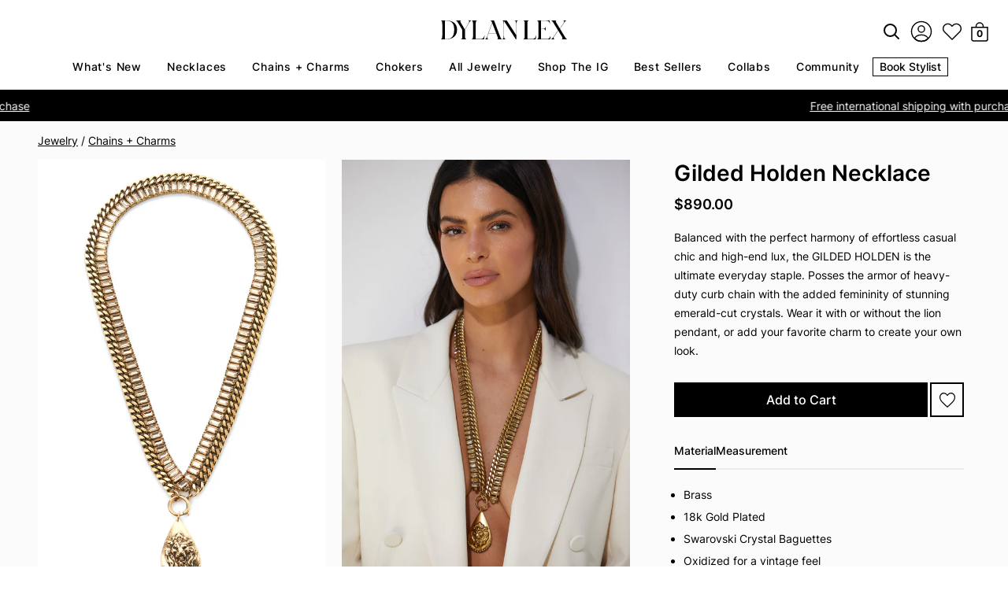

--- FILE ---
content_type: text/html; charset=utf-8
request_url: https://dylanlex.com/collections/chains-1/products/gilded-holden
body_size: 53733
content:
<!doctype html>
<html class="no-js" lang="en">

  <head>
    <link
      rel="preload"
      as="image"
      href="//dylanlex.com/cdn/shop/t/252/assets/Dylanlex-logo.svg?v=24390487238482041761730224072" />

    <link
      rel="preload"
      as="image"
      href="//dylanlex.com/cdn/shop/t/252/assets/search-svgrepo-com.svg?v=133078317040261565401730224072" />

    <link
      rel="preload"
      as="image"
      href="//dylanlex.com/cdn/shop/t/252/assets/favorites.svg?v=121151358114944390451730224072" />

    <link
      rel="preload"
      as="image"
      href="//dylanlex.com/cdn/shop/t/252/assets/cart-icon.svg?v=139786110049191745871730224072" />

    <link
      rel="preload"
      href="//dylanlex.com/cdn/shop/files/Inter-Regular.woff2?v=13327686322944576113"
      as="font"
      type="font/woff2"
      crossorigin />

    <link
      rel="preload"
      href="//dylanlex.com/cdn/shop/files/Inter-Medium.woff2?v=2224659947248863998"
      as="font"
      type="font/woff2"
      crossorigin />

    <link
      rel="preload"
      href="//dylanlex.com/cdn/shop/files/Inter-SemiBold.woff2?v=9490308542002688988"
      as="font"
      type="font/woff2"
      crossorigin />

    <link
      rel="preload"
      href="//dylanlex.com/cdn/shop/files/Inter-Bold.woff2?v=14503827878796238256"
      as="font"
      type="font/woff2"
      crossorigin />

    <script
  type="text/worker"
  id="sweworker"
>onmessage=function(e){postMessage(`window.SwiftOptimize=function(){let e,t=!1;const n=["mouseover","keydown","touchmove","touchstart","wheel"];let i=performance.getEntriesByType("navigation");const o={bubbles:!0,cancelable:!0};let a=[];function r(){window.SwiftObserver.disconnect(),i[0].loadEventEnd>0&&void 0!==document.removeEventListeners&&(document.removeEventListeners("DOMContentLoaded"),document.removeEventListeners("load")),n.forEach((function(e){console.log("deactivate SWE action >>",e),window.removeEventListener(e,r,{passive:!0})})),function(){let e=document.querySelectorAll('script[type="text/swescript"]:not([data-swift-pre-init])'),n=[];e.forEach((function(e){n.push((function(t){!function(e,t){var n=document.createElement("script");n.type="text/javascript",n.async=!1,n.id=e.id||"",Object.assign(n.dataset,e.dataset),e.src?(n.onload=t,n.onerror=t,n.src=e.src,a.push({type:"src",url:e.src})):(n.textContent=e.innerText,a.push({type:"context",context:e.innerText}));f(e),document.body.appendChild(n),e.src||t()}(e,t)}))})),s(n,t?l:c)}()}function s(e,t,n){e[n=n||0]?e[n]((function(){s(e,t,n+1)})):t&&t()}function c(){if(i[0].loadEventEnd<=0)return;d("DOMContentLoaded"),d("readystatechange"),d("load");const e=new UIEvent("resize",Object.assign({view:window,detail:!1},o));window.dispatchEvent(e),document.dispatchEvent(e)}function d(e,t){t=t||o;const n=new Event(e,t);window.dispatchEvent(n),document.dispatchEvent(n)}function l(){const e=new CustomEvent("swiftScriptPreInited",{detail:a});document.dispatchEvent(e)}function u(e){throw new URIError("The script"+e.target.src+" didn't load correctly.")}function p(e){const{url:t,content:n="",dataSet:i,id:o,isAsync:a=!1,isDefer:r=!1,isHeader:s=!1}=e;return new Promise(((e,c)=>{let d=document.createElement("script");d.type="text/javascript",a&&(d.async=!0),!a&&r&&(d.defer=r),o&&(d.id=o),i&&"object"==typeof i&&Object.assign(d.dataset,{...i,swiftPreInit:"preinited"}),t?d.src=t:d.textContent=n,d.dataset.swiftPreInit="preinited",d.onload=()=>e(!0),d.onerror=e=>{u(e),c(!0)},s?document.head.append(d):document.body.append(d),t||e(!0)}))}function f(e,t){t?(e.replaceWith(e.cloneNode(!0)),e.remove()):e.parentNode.removeChild(e)}return{getInstance:function(i){return e||(e=function(e){return t=!!e||!1,n.forEach((function(e){console.log("active SWE action >>",e),window.addEventListener(e,r,{passive:!0})})),n}(i)),e},helper:function(){console.table([["SwiftOptimize.getInstance(isUseCustomEvent)","isUseCustomEvent is option params, if not using createAndDispatchPageLoadEvents, just set params is 'true', if using custom event swiftScriptPreInited, document.addEventListener('swiftScriptPreInited', (e)=>console.log(e.detail)) to listen event"],["SwiftOptimize.dispatchEventManual('DOMContentLoaded')","Fired when the document has been completely loaded and parsed, without waiting for stylesheets, images, and subframes to finish loading."],["SwiftOptimize.dispatchEventManual('readystatechange')","The readystatechange event is fired when the readyState attribute of a document has changed. https://developer.mozilla.org/en-US/docs/Web/API/Document/readystatechange_event"],["SwiftOptimize.dispatchEventManual('load')","Fired when the whole page has loaded, including all dependent resources such as stylesheets images."],["SwiftOptimize.dispatchEventaLL()","dispatch events DOMContentLoaded, readystatechange, load"],["SwiftOptimize.loadScript(setup)","Load script manual with argrument setup is object {url, content = '', dataSet, id, isAsync = false, isDefer = false, isHeader = false} "],["SwiftOptimize.loadStyleUrl(url)","Load style from url, return promise"],["SwiftOptimize.preloadImage(url, hasPriority)","preload link image from url, hasPriority just option, set true if need priority high"],["SwiftOptimize.getTrackingDelay()","Tracking delay script"],["SwiftOptimize.removeNodeScript()","clear node Script to support load manual"],["SwiftOptimize.excuteSwiftPreInit()","excute all script have dataset swift"]]),console.log("More detail at https://developer.mozilla.org/en-US/docs/Web/API/Window#events")},dispatchEventManual:d,dispatchEventaLL:c,loadScript:p,loadStyleUrl:function(e){return new Promise(((t,n)=>{let i=document.createElement("link");i.href=e,i.rel="stylesheet",i.onload=()=>t(!0),i.onerror=e=>{u(e),n(!0)},document.head.append(i)}))},preloadImage:function(e,t){return new Promise((()=>{let n=document.createElement("link");n.href=e,n.rel="preload",t&&(n.fetchPriority="high"),n.as="image",n.onerror=e=>{u(e),rej(!0)},document.head.append(n)}))},getTrackingDelay:function(){return a},removeNodeScript:f,excuteSwiftPreInit:async function(){let e=[];return document.querySelectorAll('script[type="text/swescript"][data-swift-pre-init]:not([data-swift-pre-init="preinited"])').forEach((t=>{e.push(t)})),e.length?await async function(e){return await e.reduce((async function(e,t){let n=await e,i="";const o={...t.dataset},a=t.id;return i=t.src?"preinit is "+await p({url:t.src,dataSet:o,id:a,isDefer:!0})+", url >>> "+t.src:"preinit is "+await p({content:t.textContent,dataSet:o,id:a})+", content >>> "+t.textContent,f(t),n.push(i),n}),Promise.resolve([]))}(e):"not found script"}}}(),window.SwiftOptimize.getInstance();`);};
</script>
<script type="text/javascript">
  var swex = new Worker('data:text/javascript;base64,' + btoa(document.getElementById('sweworker').textContent));(swex.onmessage = function (t) {var e = document.createElement('script');(e.type = 'text/javascript'), (e.textContent = t.data), document.head.appendChild(e);}),swex.postMessage('init');
</script>
<script type="text/javascript" data-swe="1">
  (function(){
      function delayScriptByType(node, SwiftPreInit){
          node.type = 'text/swescript';
          if(SwiftPreInit) node.dataset.swiftPreInit = SwiftPreInit;
      }



    window.SwiftObserver = new MutationObserver((mutations) => {
           const tagAllow = ['IMG', 'IFRAME'];
           const scriptTypeAllow = ['application/ld+json', 'application/json'];
           mutations.forEach(({ addedNodes }) => {
                addedNodes.forEach((node) => {
                    const isScript =node.nodeType === 1 && node.tagName === 'SCRIPT',
                      isPreInited = isScript ? (!node.dataset.swiftPreInit || node.dataset.swiftPreInit !== 'preinited') : false ;
                    const mainRuleScript = isScript && !scriptTypeAllow.includes(node.type) && isPreInited;
                   if(!mainRuleScript && !tagAllow.includes(node.tagName) ) return;

                   if (mainRuleScript && node.className == 'analytics') delayScriptByType(node);
              else if (node.innerHTML.includes('asyncLoad')) delayScriptByType(node);
                   else if (node.innerHTML.includes('hotjar')) delayScriptByType(node);
                   else if (node.innerHTML.includes('gtag')) delayScriptByType(node);
                   else if (node.innerHTML.includes('gtm')) delayScriptByType(node);
                   else if (node.src.includes('googlet')) delayScriptByType(node);
                   else if (node.innerHTML.includes('storefront/bars')) delayScriptByType(node);
                   else if (node.src.includes('storefront/bars')) delayScriptByType(node);
                   else if (node.innerHTML.includes('facebook.net')) delayScriptByType(node);
                   else if (node.src.includes('facebook.net')) delayScriptByType(node);
                   //        else if (node.innerHTML.includes('fancybox.min.js')) delayScriptByType(node);
                   // else if (node.src.includes('fancybox.min.js')) delayScriptByType(node);

                   else if (node.innerHTML.includes('zipify')) delayScriptByType(node);
                   else if (node.src.includes('zipify')) delayScriptByType(node);
                   else if (node.innerHTML.includes('new-product-lib-min.js')) delayScriptByType(node);
                   else if (node.src.includes('new-product-lib-min.js')) delayScriptByType(node);
                   else if (node.innerHTML.includes('klaviyo')) delayScriptByType(node);
                   else if (node.src.includes('klaviyo')) delayScriptByType(node);

                   else if (node.innerHTML.includes('googleoptimize')) delayScriptByType(node);
                   else if (node.src.includes('googleoptimize')) delayScriptByType(node);
                   else if (node.innerHTML.includes('extensions')) delayScriptByType(node);
                   else if (node.src.includes('extensions')) delayScriptByType(node);
                   else if (node.innerHTML.includes('sc-static')) delayScriptByType(node);
                   else if (node.src.includes('sc-static')) delayScriptByType(node);
                        else if (node.innerHTML.includes('snapchat')) delayScriptByType(node);
                   else if (node.src.includes('snapchat')) delayScriptByType(node);
                        else if (node.innerHTML.includes('analytics.js')) delayScriptByType(node);
                   else if (node.src.includes('analytics.js')) delayScriptByType(node);
                        else if (node.innerHTML.includes('triplewhale')) delayScriptByType(node);
                   else if (node.src.includes('triplewhale')) delayScriptByType(node);


                   else if (node.src.includes('shopifycloud')) delayScriptByType(node);

          else if (node.src.includes('shopflo')) delayScriptByType(node);
            // else if (node.src.includes('libs.min.js')) delayScriptByType(node);
    else if (node.src.includes('widget')) delayScriptByType(node);
                   
                     else if (node.innerHTML.includes('getshogun')) delayScriptByType(node);
                     else if (node.src.includes('getshogun')) delayScriptByType(node);
                     else if (node.id === 'web-pixels-manager-setup') delayScriptByType(node)
                   
                    else if(node.tagName==='IMG'){
                      if(node.tagName==='IMG'){
                        if(node.className.includes('image-fit')){
                          
                        } else {
                          node.loading='lazy';
                        }
                      }
                      else if(node.className.includes('image-fit promo-grid__bg-image promo-grid__bg-image--')){
                        SwiftOptimize.preloadImage(node.dataset.src, true);
                      }
                      // page product
                      else if(node.className.includes('photoswipe__image')){
                        const listViewPort = JSON.parse(node.dataset.widths);
                        if(!Array.isArray(listViewPort)) retun;
                        listViewPort.forEach(w=>{
                            const url = node.dataset.src.replace('{width}', w)
                            SwiftOptimize.preloadImage(url, true);
                        })
                      }
                    }
                   else if (node.tagName === 'IFRAME') {
                       node.loading = 'lazy';
                       // let lazysrc = node.src;
                       // node.setAttribute('lazy-src',lazysrc);
                       // node.src = '';
                   }
               });
           });
       });
       const ua = navigator && navigator.userAgent.toString().toLowerCase();
       if (ua.indexOf("chrome") > -1) {
           SwiftObserver.observe(document.documentElement, {
               childList: true,
               subtree: true,
           });
       }
   })();
</script>


    <script
      defer
      src="https://cdn-widgetsrepository.yotpo.com/v1/loader/8k984GDg_KMazB5ABnyUPA"
      async></script>

    <!-- Google Tag Manager -->
    <script>
          (function (w, d, s, l, i) {
      w[l] = w[l] || []; w[l].push({
        'gtm.start':
          new Date().getTime(), event: 'gtm.js'
      }); var f = d.getElementsByTagName(s)[0],
        j = d.createElement(s), dl = l != 'dataLayer' ? '&l=' + l : ''; j.async = true; j.src =
          'https://www.googletagmanager.com/gtm.js?id=' + i + dl; f.parentNode.insertBefore(j, f);
          })(window, document, 'script', 'dataLayer', 'GTM-K77QF5BJ');
    </script>
    <!-- End Google Tag Manager -->

    <script>
          window.Shopify = window.Shopify || { theme: { id: 146060083458, role: 'main' } };
          window._template = {
      directory: "",
      name: "product",
      suffix: ""
          }
    </script>

    <meta charset="utf-8">
    <meta http-equiv="X-UA-Compatible" content="IE=edge">
    <meta name="viewport" content="width=device-width,initial-scale=1">
    <meta name="theme-color" content="">
    <link rel="canonical" href="https://dylanlex.com/products/gilded-holden"><link
        rel="icon"
        type="image/png"
        href="//dylanlex.com/cdn/shop/files/Black_FAVICON_White_BG.jpg?crop=center&height=32&v=1708969530&width=32"><title>
      Statement Necklace | 18K Gold | Heavy Duty Curb Chain | Emerald-Cut Crystals | Charm Holder | Lifetime Repairs | Gilded Holden Necklace By DYLAN LEX

        &ndash; DYLANLEX</title>

    
      <meta name="description" content="This necklace is the ultimate everyday staple piece, having the perfect harmony of effortless casual chic and high-end lux.">
    

    

<meta property="og:site_name" content="DYLANLEX">
<meta property="og:url" content="https://dylanlex.com/products/gilded-holden">
<meta property="og:title" content="Statement Necklace | 18K Gold | Heavy Duty Curb Chain | Emerald-Cut Crystals | Charm Holder | Lifetime Repairs | Gilded Holden Necklace By DYLAN LEX">
<meta property="og:type" content="product">
<meta property="og:description" content="This necklace is the ultimate everyday staple piece, having the perfect harmony of effortless casual chic and high-end lux."><meta property="og:image" content="http://dylanlex.com/cdn/shop/products/GILDEDHOLDEN985x1481_2ceba7f8-b471-40c9-94c1-c5720da87b4c.jpg?v=1686591972">
  <meta property="og:image:secure_url" content="https://dylanlex.com/cdn/shop/products/GILDEDHOLDEN985x1481_2ceba7f8-b471-40c9-94c1-c5720da87b4c.jpg?v=1686591972">
  <meta property="og:image:width" content="985">
  <meta property="og:image:height" content="1481"><meta property="og:price:amount" content="890.00">
  <meta property="og:price:currency" content="USD"><meta name="twitter:card" content="summary_large_image">
<meta name="twitter:title" content="Statement Necklace | 18K Gold | Heavy Duty Curb Chain | Emerald-Cut Crystals | Charm Holder | Lifetime Repairs | Gilded Holden Necklace By DYLAN LEX">
<meta name="twitter:description" content="This necklace is the ultimate everyday staple piece, having the perfect harmony of effortless casual chic and high-end lux.">

    <style data-shopify>
      .slick-dots,
      .slick-next,
      .slick-prev {
        position: absolute;
        padding: 0;
        display: block
      }
      .slick-next,
      .slick-prev {
        font-size: 0;
        line-height: 0;
        top: 50%;
        width: 20px;
        height: 20px;
        margin-top: -10px9;
        -webkit-transform: translate(0, -50%);
        -ms-transform: translate(0, -50%);
        transform: translate(0, -50%);
        cursor: pointer;
        color: transparent;
        border: none;
        outline: 0;
        background: 0 0
      }
      .slick-prev {
        left: -25px
      }
      [dir=rtl] .slick-prev {
        right: -25px;
        left: auto
      }
      .slick-next {
        right: -25px
      }
      [dir=rtl] .slick-next {
        right: auto;
        left: -25px
      }
      .slick-dots {
        bottom: -45px;
        width: 100%;
        list-style: none;
        text-align: center
      }
      .slick-dots li,
      .slick-list,
      .slick-slider,
      .slick-track {
        position: relative
      }
      .slick-dots li {
        display: inline-block;
        margin: 0 5px;
        padding: 0;
        cursor: pointer
      }
      .slick-slider {
        margin-bottom: 30px;
        display: block;
        -moz-box-sizing: border-box;
        box-sizing: border-box;
        -webkit-user-select: none;
        -moz-user-select: none;
        -ms-user-select: none;
        user-select: none;
        -webkit-touch-callout: none;
        -khtml-user-select: none;
        -ms-touch-action: pan-y;
        touch-action: pan-y;
        -webkit-tap-highlight-color: transparent
      }
      .slick-list {
        display: block;
        overflow: hidden;
        margin: 0;
        padding: 0
      }
      .slick-list:focus {
        outline: 0
      }
      .slick-list.dragging {
        cursor: pointer;
        cursor: hand
      }
      .slick-slider .slick-list,
      .slick-slider .slick-track {
        -webkit-transform: translate3d(0, 0, 0);
        -moz-transform: translate3d(0, 0, 0);
        -ms-transform: translate3d(0, 0, 0);
        -o-transform: translate3d(0, 0, 0);
        transform: translate3d(0, 0, 0)
      }
      .slick-track {
        top: 0;
        left: 0;
        display: block
      }
      .slick-track:after,
      .slick-track:before {
        display: table;
        content: ""
      }
      .slick-track:after {
        clear: both
      }
      .slick-loading .slick-slide,
      .slick-loading .slick-track {
        visibility: hidden
      }
      .slick-slide {
        display: none;
        float: left;
        height: 100%;
        min-height: 1px
      }
      [dir=rtl] .slick-slide {
        float: right
      }
      .slick-initialized .slick-slide,
      .slick-slide img {
        display: block
      }
      .slick-arrow.slick-hidden,
      .slick-slide.slick-loading img {
        display: none
      }
      .slick-slide.dragging img {
        pointer-events: none
      }
      .slick-vertical .slick-slide {
        display: block;
        height: auto;
        border: 1px solid transparent
      }
    </style>
    <link href="//dylanlex.com/cdn/shop/t/252/assets/fonts.css?v=50327235333587609931734544121" rel="stylesheet" type="text/css" media="all" />
<link href="//dylanlex.com/cdn/shop/t/252/assets/style.css?v=80476877214325468801762612613" rel="stylesheet" type="text/css" media="all" />


  <link href="//dylanlex.com/cdn/shop/t/252/assets/magnific-popup.css?v=43141396430526677151730224072" rel="stylesheet" type="text/css" media="all" />



  <link href="//dylanlex.com/cdn/shop/t/252/assets/swatch.css?v=60566074582094286691730224072" rel="stylesheet" type="text/css" media="all" />


    <script>window.performance && window.performance.mark && window.performance.mark('shopify.content_for_header.start');</script><meta name="google-site-verification" content="Y2f0wGhXxqEwfWHZn-sp9QumzOhsiFRl1LGEs4fb7aA">
<meta name="facebook-domain-verification" content="y0o6462smdkxioayhm6co0gism3tk1">
<meta id="shopify-digital-wallet" name="shopify-digital-wallet" content="/2565517/digital_wallets/dialog">
<meta name="shopify-checkout-api-token" content="15c6d25396b1a4fe5a409b5f4316f05b">
<meta id="in-context-paypal-metadata" data-shop-id="2565517" data-venmo-supported="false" data-environment="production" data-locale="en_US" data-paypal-v4="true" data-currency="USD">
<link rel="alternate" type="application/json+oembed" href="https://dylanlex.com/products/gilded-holden.oembed">
<script async="async" src="/checkouts/internal/preloads.js?locale=en-US"></script>
<link rel="preconnect" href="https://shop.app" crossorigin="anonymous">
<script async="async" src="https://shop.app/checkouts/internal/preloads.js?locale=en-US&shop_id=2565517" crossorigin="anonymous"></script>
<script id="apple-pay-shop-capabilities" type="application/json">{"shopId":2565517,"countryCode":"US","currencyCode":"USD","merchantCapabilities":["supports3DS"],"merchantId":"gid:\/\/shopify\/Shop\/2565517","merchantName":"DYLANLEX","requiredBillingContactFields":["postalAddress","email","phone"],"requiredShippingContactFields":["postalAddress","email","phone"],"shippingType":"shipping","supportedNetworks":["visa","masterCard","amex","discover","elo","jcb"],"total":{"type":"pending","label":"DYLANLEX","amount":"1.00"},"shopifyPaymentsEnabled":true,"supportsSubscriptions":true}</script>
<script id="shopify-features" type="application/json">{"accessToken":"15c6d25396b1a4fe5a409b5f4316f05b","betas":["rich-media-storefront-analytics"],"domain":"dylanlex.com","predictiveSearch":true,"shopId":2565517,"locale":"en"}</script>
<script>var Shopify = Shopify || {};
Shopify.shop = "dylan-lex.myshopify.com";
Shopify.locale = "en";
Shopify.currency = {"active":"USD","rate":"1.0"};
Shopify.country = "US";
Shopify.theme = {"name":"Bodhi Performance Updates","id":146060083458,"schema_name":"Dawn","schema_version":"11.0.0","theme_store_id":null,"role":"main"};
Shopify.theme.handle = "null";
Shopify.theme.style = {"id":null,"handle":null};
Shopify.cdnHost = "dylanlex.com/cdn";
Shopify.routes = Shopify.routes || {};
Shopify.routes.root = "/";</script>
<script type="module">!function(o){(o.Shopify=o.Shopify||{}).modules=!0}(window);</script>
<script>!function(o){function n(){var o=[];function n(){o.push(Array.prototype.slice.apply(arguments))}return n.q=o,n}var t=o.Shopify=o.Shopify||{};t.loadFeatures=n(),t.autoloadFeatures=n()}(window);</script>
<script>
  window.ShopifyPay = window.ShopifyPay || {};
  window.ShopifyPay.apiHost = "shop.app\/pay";
  window.ShopifyPay.redirectState = null;
</script>
<script id="shop-js-analytics" type="application/json">{"pageType":"product"}</script>
<script defer="defer" async type="module" src="//dylanlex.com/cdn/shopifycloud/shop-js/modules/v2/client.init-shop-cart-sync_C5BV16lS.en.esm.js"></script>
<script defer="defer" async type="module" src="//dylanlex.com/cdn/shopifycloud/shop-js/modules/v2/chunk.common_CygWptCX.esm.js"></script>
<script type="module">
  await import("//dylanlex.com/cdn/shopifycloud/shop-js/modules/v2/client.init-shop-cart-sync_C5BV16lS.en.esm.js");
await import("//dylanlex.com/cdn/shopifycloud/shop-js/modules/v2/chunk.common_CygWptCX.esm.js");

  window.Shopify.SignInWithShop?.initShopCartSync?.({"fedCMEnabled":true,"windoidEnabled":true});

</script>
<script>
  window.Shopify = window.Shopify || {};
  if (!window.Shopify.featureAssets) window.Shopify.featureAssets = {};
  window.Shopify.featureAssets['shop-js'] = {"shop-cart-sync":["modules/v2/client.shop-cart-sync_ZFArdW7E.en.esm.js","modules/v2/chunk.common_CygWptCX.esm.js"],"init-fed-cm":["modules/v2/client.init-fed-cm_CmiC4vf6.en.esm.js","modules/v2/chunk.common_CygWptCX.esm.js"],"shop-button":["modules/v2/client.shop-button_tlx5R9nI.en.esm.js","modules/v2/chunk.common_CygWptCX.esm.js"],"shop-cash-offers":["modules/v2/client.shop-cash-offers_DOA2yAJr.en.esm.js","modules/v2/chunk.common_CygWptCX.esm.js","modules/v2/chunk.modal_D71HUcav.esm.js"],"init-windoid":["modules/v2/client.init-windoid_sURxWdc1.en.esm.js","modules/v2/chunk.common_CygWptCX.esm.js"],"shop-toast-manager":["modules/v2/client.shop-toast-manager_ClPi3nE9.en.esm.js","modules/v2/chunk.common_CygWptCX.esm.js"],"init-shop-email-lookup-coordinator":["modules/v2/client.init-shop-email-lookup-coordinator_B8hsDcYM.en.esm.js","modules/v2/chunk.common_CygWptCX.esm.js"],"init-shop-cart-sync":["modules/v2/client.init-shop-cart-sync_C5BV16lS.en.esm.js","modules/v2/chunk.common_CygWptCX.esm.js"],"avatar":["modules/v2/client.avatar_BTnouDA3.en.esm.js"],"pay-button":["modules/v2/client.pay-button_FdsNuTd3.en.esm.js","modules/v2/chunk.common_CygWptCX.esm.js"],"init-customer-accounts":["modules/v2/client.init-customer-accounts_DxDtT_ad.en.esm.js","modules/v2/client.shop-login-button_C5VAVYt1.en.esm.js","modules/v2/chunk.common_CygWptCX.esm.js","modules/v2/chunk.modal_D71HUcav.esm.js"],"init-shop-for-new-customer-accounts":["modules/v2/client.init-shop-for-new-customer-accounts_ChsxoAhi.en.esm.js","modules/v2/client.shop-login-button_C5VAVYt1.en.esm.js","modules/v2/chunk.common_CygWptCX.esm.js","modules/v2/chunk.modal_D71HUcav.esm.js"],"shop-login-button":["modules/v2/client.shop-login-button_C5VAVYt1.en.esm.js","modules/v2/chunk.common_CygWptCX.esm.js","modules/v2/chunk.modal_D71HUcav.esm.js"],"init-customer-accounts-sign-up":["modules/v2/client.init-customer-accounts-sign-up_CPSyQ0Tj.en.esm.js","modules/v2/client.shop-login-button_C5VAVYt1.en.esm.js","modules/v2/chunk.common_CygWptCX.esm.js","modules/v2/chunk.modal_D71HUcav.esm.js"],"shop-follow-button":["modules/v2/client.shop-follow-button_Cva4Ekp9.en.esm.js","modules/v2/chunk.common_CygWptCX.esm.js","modules/v2/chunk.modal_D71HUcav.esm.js"],"checkout-modal":["modules/v2/client.checkout-modal_BPM8l0SH.en.esm.js","modules/v2/chunk.common_CygWptCX.esm.js","modules/v2/chunk.modal_D71HUcav.esm.js"],"lead-capture":["modules/v2/client.lead-capture_Bi8yE_yS.en.esm.js","modules/v2/chunk.common_CygWptCX.esm.js","modules/v2/chunk.modal_D71HUcav.esm.js"],"shop-login":["modules/v2/client.shop-login_D6lNrXab.en.esm.js","modules/v2/chunk.common_CygWptCX.esm.js","modules/v2/chunk.modal_D71HUcav.esm.js"],"payment-terms":["modules/v2/client.payment-terms_CZxnsJam.en.esm.js","modules/v2/chunk.common_CygWptCX.esm.js","modules/v2/chunk.modal_D71HUcav.esm.js"]};
</script>
<script>(function() {
  var isLoaded = false;
  function asyncLoad() {
    if (isLoaded) return;
    isLoaded = true;
    var urls = ["https:\/\/accessories.w3apps.co\/js\/accessories.js?shop=dylan-lex.myshopify.com","https:\/\/cloudsearch-1f874.kxcdn.com\/shopify.js?shop=dylan-lex.myshopify.com","https:\/\/front.optimonk.com\/public\/127623\/shopify\/preload.js?shop=dylan-lex.myshopify.com","https:\/\/cdn.shopify.com\/s\/files\/1\/0256\/5517\/t\/178\/assets\/loy_2565517.js?v=1642710121\u0026shop=dylan-lex.myshopify.com","https:\/\/cdn.pickystory.com\/widget\/static\/js\/noop.js?shop=dylan-lex.myshopify.com","\/\/www.powr.io\/powr.js?powr-token=dylan-lex.myshopify.com\u0026external-type=shopify\u0026shop=dylan-lex.myshopify.com","https:\/\/static-us.afterpay.com\/shopify\/afterpay-attract\/afterpay-attract-widget.js?shop=dylan-lex.myshopify.com","https:\/\/container.pepperjam.com\/4230235552.js?shop=dylan-lex.myshopify.com","https:\/\/size-guides.esc-apps-cdn.com\/1739196672-app.dylan-lex.myshopify.com.js?shop=dylan-lex.myshopify.com","https:\/\/s3.eu-west-1.amazonaws.com\/production-klarna-il-shopify-osm\/9c4c55b0c2d42727a4830a3552a3acc7011e4310\/dylan-lex.myshopify.com-1746158342646.js?shop=dylan-lex.myshopify.com"];
    for (var i = 0; i < urls.length; i++) {
      var s = document.createElement('script');
      s.type = 'text/javascript';
      s.async = true;
      s.src = urls[i];
      var x = document.getElementsByTagName('script')[0];
      x.parentNode.insertBefore(s, x);
    }
  };
  if(window.attachEvent) {
    window.attachEvent('onload', asyncLoad);
  } else {
    window.addEventListener('load', asyncLoad, false);
  }
})();</script>
<script id="__st">var __st={"a":2565517,"offset":-18000,"reqid":"9ca18412-1f4d-49b8-b0fb-3ae4cbd5506b-1768733494","pageurl":"dylanlex.com\/collections\/chains-1\/products\/gilded-holden","u":"e2926e20a045","p":"product","rtyp":"product","rid":1544229257268};</script>
<script>window.ShopifyPaypalV4VisibilityTracking = true;</script>
<script id="captcha-bootstrap">!function(){'use strict';const t='contact',e='account',n='new_comment',o=[[t,t],['blogs',n],['comments',n],[t,'customer']],c=[[e,'customer_login'],[e,'guest_login'],[e,'recover_customer_password'],[e,'create_customer']],r=t=>t.map((([t,e])=>`form[action*='/${t}']:not([data-nocaptcha='true']) input[name='form_type'][value='${e}']`)).join(','),a=t=>()=>t?[...document.querySelectorAll(t)].map((t=>t.form)):[];function s(){const t=[...o],e=r(t);return a(e)}const i='password',u='form_key',d=['recaptcha-v3-token','g-recaptcha-response','h-captcha-response',i],f=()=>{try{return window.sessionStorage}catch{return}},m='__shopify_v',_=t=>t.elements[u];function p(t,e,n=!1){try{const o=window.sessionStorage,c=JSON.parse(o.getItem(e)),{data:r}=function(t){const{data:e,action:n}=t;return t[m]||n?{data:e,action:n}:{data:t,action:n}}(c);for(const[e,n]of Object.entries(r))t.elements[e]&&(t.elements[e].value=n);n&&o.removeItem(e)}catch(o){console.error('form repopulation failed',{error:o})}}const l='form_type',E='cptcha';function T(t){t.dataset[E]=!0}const w=window,h=w.document,L='Shopify',v='ce_forms',y='captcha';let A=!1;((t,e)=>{const n=(g='f06e6c50-85a8-45c8-87d0-21a2b65856fe',I='https://cdn.shopify.com/shopifycloud/storefront-forms-hcaptcha/ce_storefront_forms_captcha_hcaptcha.v1.5.2.iife.js',D={infoText:'Protected by hCaptcha',privacyText:'Privacy',termsText:'Terms'},(t,e,n)=>{const o=w[L][v],c=o.bindForm;if(c)return c(t,g,e,D).then(n);var r;o.q.push([[t,g,e,D],n]),r=I,A||(h.body.append(Object.assign(h.createElement('script'),{id:'captcha-provider',async:!0,src:r})),A=!0)});var g,I,D;w[L]=w[L]||{},w[L][v]=w[L][v]||{},w[L][v].q=[],w[L][y]=w[L][y]||{},w[L][y].protect=function(t,e){n(t,void 0,e),T(t)},Object.freeze(w[L][y]),function(t,e,n,w,h,L){const[v,y,A,g]=function(t,e,n){const i=e?o:[],u=t?c:[],d=[...i,...u],f=r(d),m=r(i),_=r(d.filter((([t,e])=>n.includes(e))));return[a(f),a(m),a(_),s()]}(w,h,L),I=t=>{const e=t.target;return e instanceof HTMLFormElement?e:e&&e.form},D=t=>v().includes(t);t.addEventListener('submit',(t=>{const e=I(t);if(!e)return;const n=D(e)&&!e.dataset.hcaptchaBound&&!e.dataset.recaptchaBound,o=_(e),c=g().includes(e)&&(!o||!o.value);(n||c)&&t.preventDefault(),c&&!n&&(function(t){try{if(!f())return;!function(t){const e=f();if(!e)return;const n=_(t);if(!n)return;const o=n.value;o&&e.removeItem(o)}(t);const e=Array.from(Array(32),(()=>Math.random().toString(36)[2])).join('');!function(t,e){_(t)||t.append(Object.assign(document.createElement('input'),{type:'hidden',name:u})),t.elements[u].value=e}(t,e),function(t,e){const n=f();if(!n)return;const o=[...t.querySelectorAll(`input[type='${i}']`)].map((({name:t})=>t)),c=[...d,...o],r={};for(const[a,s]of new FormData(t).entries())c.includes(a)||(r[a]=s);n.setItem(e,JSON.stringify({[m]:1,action:t.action,data:r}))}(t,e)}catch(e){console.error('failed to persist form',e)}}(e),e.submit())}));const S=(t,e)=>{t&&!t.dataset[E]&&(n(t,e.some((e=>e===t))),T(t))};for(const o of['focusin','change'])t.addEventListener(o,(t=>{const e=I(t);D(e)&&S(e,y())}));const B=e.get('form_key'),M=e.get(l),P=B&&M;t.addEventListener('DOMContentLoaded',(()=>{const t=y();if(P)for(const e of t)e.elements[l].value===M&&p(e,B);[...new Set([...A(),...v().filter((t=>'true'===t.dataset.shopifyCaptcha))])].forEach((e=>S(e,t)))}))}(h,new URLSearchParams(w.location.search),n,t,e,['guest_login'])})(!0,!1)}();</script>
<script integrity="sha256-4kQ18oKyAcykRKYeNunJcIwy7WH5gtpwJnB7kiuLZ1E=" data-source-attribution="shopify.loadfeatures" defer="defer" src="//dylanlex.com/cdn/shopifycloud/storefront/assets/storefront/load_feature-a0a9edcb.js" crossorigin="anonymous"></script>
<script crossorigin="anonymous" defer="defer" src="//dylanlex.com/cdn/shopifycloud/storefront/assets/shopify_pay/storefront-65b4c6d7.js?v=20250812"></script>
<script data-source-attribution="shopify.dynamic_checkout.dynamic.init">var Shopify=Shopify||{};Shopify.PaymentButton=Shopify.PaymentButton||{isStorefrontPortableWallets:!0,init:function(){window.Shopify.PaymentButton.init=function(){};var t=document.createElement("script");t.src="https://dylanlex.com/cdn/shopifycloud/portable-wallets/latest/portable-wallets.en.js",t.type="module",document.head.appendChild(t)}};
</script>
<script data-source-attribution="shopify.dynamic_checkout.buyer_consent">
  function portableWalletsHideBuyerConsent(e){var t=document.getElementById("shopify-buyer-consent"),n=document.getElementById("shopify-subscription-policy-button");t&&n&&(t.classList.add("hidden"),t.setAttribute("aria-hidden","true"),n.removeEventListener("click",e))}function portableWalletsShowBuyerConsent(e){var t=document.getElementById("shopify-buyer-consent"),n=document.getElementById("shopify-subscription-policy-button");t&&n&&(t.classList.remove("hidden"),t.removeAttribute("aria-hidden"),n.addEventListener("click",e))}window.Shopify?.PaymentButton&&(window.Shopify.PaymentButton.hideBuyerConsent=portableWalletsHideBuyerConsent,window.Shopify.PaymentButton.showBuyerConsent=portableWalletsShowBuyerConsent);
</script>
<script data-source-attribution="shopify.dynamic_checkout.cart.bootstrap">document.addEventListener("DOMContentLoaded",(function(){function t(){return document.querySelector("shopify-accelerated-checkout-cart, shopify-accelerated-checkout")}if(t())Shopify.PaymentButton.init();else{new MutationObserver((function(e,n){t()&&(Shopify.PaymentButton.init(),n.disconnect())})).observe(document.body,{childList:!0,subtree:!0})}}));
</script>
<link id="shopify-accelerated-checkout-styles" rel="stylesheet" media="screen" href="https://dylanlex.com/cdn/shopifycloud/portable-wallets/latest/accelerated-checkout-backwards-compat.css" crossorigin="anonymous">
<style id="shopify-accelerated-checkout-cart">
        #shopify-buyer-consent {
  margin-top: 1em;
  display: inline-block;
  width: 100%;
}

#shopify-buyer-consent.hidden {
  display: none;
}

#shopify-subscription-policy-button {
  background: none;
  border: none;
  padding: 0;
  text-decoration: underline;
  font-size: inherit;
  cursor: pointer;
}

#shopify-subscription-policy-button::before {
  box-shadow: none;
}

      </style>

<script>window.performance && window.performance.mark && window.performance.mark('shopify.content_for_header.end');</script>

    <script>
          document.documentElement.className = document.documentElement.className.replace('no-js', 'js');
          if (Shopify.designMode) {
      document.documentElement.classList.add('shopify-design-mode');
          }

          // This allows to expose several variables to the global scope, to be used in scripts
          window.theme = {
      pageType: "product",
          moneyFormat: { { shop.money_format | json } },
          moneyWithCurrencyFormat: { { shop.money_with_currency_format | json } },
          currencyCodeEnabled: { { settings.currency_code_enabled | json } },
          productImageSize: { { settings.product_image_size | json } },
          searchMode: { { settings.search_mode | json } },
          showPageTransition: { { settings.show_page_transition | json } },
          showElementStaggering: { { settings.show_element_staggering | json } },
          showImageZooming: { { settings.show_image_zooming | json } }
        };
          window.routes = {
      rootUrl: "\/",
          rootUrlWithoutSlash:  '',
          cartUrl: { { routes.cart_url | json } },
          cartAddUrl: { { routes.cart_add_url | json } },
          cartChangeUrl: { { routes.cart_change_url | json } },
          searchUrl: { { routes.search_url | json } },
          productRecommendationsUrl: { { routes.product_recommendations_url | json } }
        };
    </script>
    

    <script src="//dylanlex.com/cdn/shop/t/252/assets/jquery.min.js?v=102703714961530484121730224072"></script>

    
      <script src="//dylanlex.com/cdn/shop/t/252/assets/libs.min.js?v=26178543184394469741730224072" defer="defer"></script>
      <script src="//dylanlex.com/cdn/shop/t/252/assets/facets.js?v=127742603734290867191730224072" defer="defer"></script>
    
    
    
      <script type="text/javascript">
  window.Rivo = window.Rivo || {};
  window.Rivo.common = window.Rivo.common || {};
  window.Rivo.common.shop = {
    permanent_domain: 'dylan-lex.myshopify.com',
    currency: "USD",
    money_format: "${{amount}}",
    id: 2565517
  };
  

  window.Rivo.common.template = 'product';
  window.Rivo.common.cart = {};
  window.Rivo.global_config = {"asset_urls":{"loy":{"api_js":"https:\/\/cdn.shopify.com\/s\/files\/1\/0194\/1736\/6592\/t\/1\/assets\/ba_rivo_api.js?v=1764090844","lp_js":"https:\/\/cdn.shopify.com\/s\/files\/1\/0194\/1736\/6592\/t\/1\/assets\/ba_rivo_lp.js?v=1764090843","lp_css":"https:\/\/cdn.shopify.com\/s\/files\/1\/0194\/1736\/6592\/t\/1\/assets\/ba_rivo_lp.css?v=1763487440","profile_js":"https:\/\/cdn.shopify.com\/s\/files\/1\/0194\/1736\/6592\/t\/1\/assets\/ba_rivo_profile.js?v=1764090842","profile_css":"https:\/\/cdn.shopify.com\/s\/files\/1\/0194\/1736\/6592\/t\/1\/assets\/ba_rivo_profile.css?v=1765147386","init_js":"https:\/\/cdn.shopify.com\/s\/files\/1\/0194\/1736\/6592\/t\/1\/assets\/ba_loy_init.js?v=1764090841","referrals_js":"https:\/\/cdn.shopify.com\/s\/files\/1\/0194\/1736\/6592\/t\/1\/assets\/ba_loy_referrals.js?v=1764090845","referrals_css":"https:\/\/cdn.shopify.com\/s\/files\/1\/0194\/1736\/6592\/t\/1\/assets\/ba_loy_referrals.css?v=1700287043","widget_js":"https:\/\/cdn.shopify.com\/s\/files\/1\/0037\/2110\/1430\/t\/963\/assets\/ba_loy_widget.js?v=1728252181","widget_css":"https:\/\/cdn.shopify.com\/s\/files\/1\/0194\/1736\/6592\/t\/1\/assets\/ba_loy_widget.css?v=1692840875","page_init_js":"https:\/\/cdn.shopify.com\/s\/files\/1\/0194\/1736\/6592\/t\/1\/assets\/ba_loy_page_init.js?v=1711433130","page_widget_js":"https:\/\/cdn.shopify.com\/s\/files\/1\/0194\/1736\/6592\/t\/1\/assets\/ba_loy_page_widget.js?v=1711432435","page_widget_css":"https:\/\/cdn.shopify.com\/s\/files\/1\/0194\/1736\/6592\/t\/1\/assets\/ba_loy_page.css?v=1693059047","page_preview_js":null,"app_proxy_applications_js":"https:\/\/cdn.shopify.com\/s\/files\/1\/0194\/1736\/6592\/t\/1\/assets\/app_proxy_application.js?v=1708835151"},"forms":{"init_js":"https:\/\/cdn.shopify.com\/s\/files\/1\/0194\/1736\/6592\/t\/1\/assets\/ba_forms_init.js?v=1711433134","widget_js":"https:\/\/cdn.shopify.com\/s\/files\/1\/0194\/1736\/6592\/t\/1\/assets\/ba_forms_widget.js?v=1711433135","forms_css":"https:\/\/cdn.shopify.com\/s\/files\/1\/0194\/1736\/6592\/t\/1\/assets\/ba_forms.css?v=1691714518"},"global":{"helper_js":"https:\/\/cdn.shopify.com\/s\/files\/1\/0194\/1736\/6592\/t\/1\/assets\/ba_tracking.js?v=1764090840"}},"proxy_paths":{"loy":"\/apps\/ba-loy","app_metrics":"\/apps\/ba-loy\/app_metrics"},"aat":["loy"],"pv":false,"sts":false,"bam":true,"batc":true,"fetch_url_to_string":false,"base_money_format":"${{amount}}","online_store_version":1,"loy_js_api_enabled":false,"hide_console_ad":false,"shopify_markets_enabled":false,"google_client_id":"105612801293-i27f7uh4jfd7tajl14hqbqlvd6dr5psc.apps.googleusercontent.com","multipass_v_token":false,"clear_latest_order_cache":false,"shop":{"id":2565517,"name":"DYLANLEX","domain":"dylanlex.com"},"theme_extension_local_assets":false};

  
    if (window.Rivo.common.template == 'product'){
      window.Rivo.common.product = {
        id: 1544229257268, price: 89000, handle: "gilded-holden", tags: ["_$500-$1000","_Gilded","_Layerables","Curated_beau","Curated_frida-ii","Curated_gilded-phoenix","DYLANLEX","gilded","layerables","NOTSALE"],
        available: true, title: "Gilded Holden Necklace", variants: [{"id":13989503500340,"title":"Default Title","option1":"Default Title","option2":null,"option3":null,"sku":"D-N-HOLDGLD333B","requires_shipping":true,"taxable":true,"featured_image":null,"available":true,"name":"Gilded Holden Necklace","public_title":null,"options":["Default Title"],"price":89000,"weight":227,"compare_at_price":null,"inventory_quantity":14,"inventory_management":"shopify","inventory_policy":"deny","barcode":"00818141024027","requires_selling_plan":false,"selling_plan_allocations":[],"quantity_rule":{"min":1,"max":null,"increment":1}}]
      };
    }
  

    window.Rivo.loy_config = {"brand_theme_settings":{"enabled":true,"button_bg":"#000000","header_bg":"#000000","custom_css":".header-main{font-family: futura !important;}\n\n.header-caption{font-family: futura !important;}","desc_color":"#737376","icon_color":"#3a3a3a","link_color":"#000000","visibility":"both","cards_shape":"rounded","hide_widget":false,"launcher_bg":"#000000","mobile_icon":"gift","mobile_text":"Rewards","title_color":"#212b36","banner_image":"","desktop_icon":"gift","desktop_text":"Rewards","inputs_shape":"square","primary_font":null,"buttons_shape":"square","mobile_layout":"icon_with_text","primary_color":"#000000","desktop_layout":"icon_with_text","launcher_shape":"circle","secondary_font":null,"container_shape":"rounded","mobile_placement":"right","button_text_color":"#fff","desktop_placement":"right","header_text_color":"#fff","powered_by_hidden":true,"launcher_text_color":"#ffffff","mobile_side_spacing":20,"desktop_side_spacing":20,"mobile_launcher_icon":"https:\/\/activestorage-public.s3.us-west-2.amazonaws.com\/6028x0zk97upgyti0x10ribjjipu","panel_order_settings":{"vip":3,"points":1,"referrals":2},"visibility_condition":"","desktop_launcher_icon":"https:\/\/activestorage-public.s3.us-west-2.amazonaws.com\/huusa8xsktakc510ofxa9yh2iq7e","mobile_bottom_spacing":20,"desktop_bottom_spacing":20,"hide_widget_permanently":false,"widget_icon_preview_url":"","hide_widget_launcher_on_mobile":false,"widget_banner_image_preview_url":"https:\/\/activestorage-public.s3.us-west-2.amazonaws.com\/a8fht5sqrkarbjrvvvfp613nf1jh","mobile_launcher_icon_preview_url":"https:\/\/activestorage-public.s3.us-west-2.amazonaws.com\/6028x0zk97upgyti0x10ribjjipu","desktop_launcher_icon_preview_url":"https:\/\/activestorage-public.s3.us-west-2.amazonaws.com\/huusa8xsktakc510ofxa9yh2iq7e"},"launcher_style_settings":{"enabled":true,"button_bg":"#000000","header_bg":"#000000","custom_css":".header-main{font-family: futura !important;}\n\n.header-caption{font-family: futura !important;}","desc_color":"#737376","icon_color":"#3a3a3a","link_color":"#000000","visibility":"both","cards_shape":"rounded","hide_widget":false,"launcher_bg":"#000000","mobile_icon":"gift","mobile_text":"Rewards","title_color":"#212b36","banner_image":"","desktop_icon":"gift","desktop_text":"Rewards","inputs_shape":"square","primary_font":null,"buttons_shape":"square","mobile_layout":"icon_with_text","primary_color":"#000000","desktop_layout":"icon_with_text","launcher_shape":"circle","secondary_font":null,"container_shape":"rounded","mobile_placement":"right","button_text_color":"#fff","desktop_placement":"right","header_text_color":"#fff","powered_by_hidden":true,"launcher_text_color":"#ffffff","mobile_side_spacing":20,"desktop_side_spacing":20,"mobile_launcher_icon":"https:\/\/activestorage-public.s3.us-west-2.amazonaws.com\/6028x0zk97upgyti0x10ribjjipu","panel_order_settings":{"vip":3,"points":1,"referrals":2},"visibility_condition":"","desktop_launcher_icon":"https:\/\/activestorage-public.s3.us-west-2.amazonaws.com\/huusa8xsktakc510ofxa9yh2iq7e","mobile_bottom_spacing":20,"desktop_bottom_spacing":20,"hide_widget_permanently":false,"widget_icon_preview_url":"","hide_widget_launcher_on_mobile":false,"widget_banner_image_preview_url":"https:\/\/activestorage-public.s3.us-west-2.amazonaws.com\/a8fht5sqrkarbjrvvvfp613nf1jh","mobile_launcher_icon_preview_url":"https:\/\/activestorage-public.s3.us-west-2.amazonaws.com\/6028x0zk97upgyti0x10ribjjipu","desktop_launcher_icon_preview_url":"https:\/\/activestorage-public.s3.us-west-2.amazonaws.com\/huusa8xsktakc510ofxa9yh2iq7e"},"points_program_enabled":false,"referral_program_enabled":false,"membership_program_enabled":false,"vip_program_enabled":false,"vip_program_tier_type":"points_earned","vip_program_period":"calendar_year","floating_widget_settings":{"enabled":true,"button_bg":"#000000","header_bg":"#000000","custom_css":".header-main{font-family: futura !important;}\n\n.header-caption{font-family: futura !important;}","desc_color":"#737376","icon_color":"#3a3a3a","link_color":"#000000","visibility":"both","cards_shape":"rounded","hide_widget":false,"launcher_bg":"#000000","mobile_icon":"gift","mobile_text":"Rewards","title_color":"#212b36","banner_image":"","desktop_icon":"gift","desktop_text":"Rewards","inputs_shape":"square","primary_font":null,"buttons_shape":"square","mobile_layout":"icon_with_text","primary_color":"#000000","desktop_layout":"icon_with_text","launcher_shape":"circle","secondary_font":null,"container_shape":"rounded","mobile_placement":"right","button_text_color":"#fff","desktop_placement":"right","header_text_color":"#fff","powered_by_hidden":true,"launcher_text_color":"#ffffff","mobile_side_spacing":20,"desktop_side_spacing":20,"mobile_launcher_icon":"https:\/\/loyalty.rivo.io\/assets\/6028x0zk97upgyti0x10ribjjipu","panel_order_settings":{},"visibility_condition":"","desktop_launcher_icon":"https:\/\/loyalty.rivo.io\/assets\/huusa8xsktakc510ofxa9yh2iq7e","mobile_bottom_spacing":20,"desktop_bottom_spacing":20,"hide_widget_permanently":false,"widget_icon_preview_url":"","hide_widget_launcher_on_mobile":false,"widget_banner_image_preview_url":"https:\/\/activestorage-public.s3.us-west-2.amazonaws.com\/a8fht5sqrkarbjrvvvfp613nf1jh","mobile_launcher_icon_preview_url":"https:\/\/activestorage-public.s3.us-west-2.amazonaws.com\/6028x0zk97upgyti0x10ribjjipu","desktop_launcher_icon_preview_url":"https:\/\/activestorage-public.s3.us-west-2.amazonaws.com\/huusa8xsktakc510ofxa9yh2iq7e"},"widget_custom_icons":{"brand_icon":null,"rewards":null,"ways_to_earn":null,"ways_to_redeem":null},"widget_css":"#baLoySectionWrapper .ba-loy-bg-color {\n  background: linear-gradient(125deg, hsla(0,0%,0%,1), hsla(0,9%,0%,1));\n}\n\n#baLoySectionWrapper .section-panel-wrapper {\n  box-shadow:rgba(0, 0, 0, 0.1) 0px 4px 15px 0px, rgba(0, 0, 0, 0.1) 0px 1px 2px 0px, #000000 0px 2px 0px 0px inset;\n}\n\n#baLoySectionWrapper .ba-loy-bg-color {\n  background-image: url(\"https:\/\/loyalty.rivo.io\/assets\/a8fht5sqrkarbjrvvvfp613nf1jh\");\n  background-repeat: no-repeat;\n  background-size: cover;\n  background-position: 50%;\n}\n\n.section-top-wrapper.collapsed .ba-loy-bg-color{\n  background-position-y: 100px !important;\n}\n\n\n.small-notice.section-top-wrapper.open-top-panel+.panel-section {\n\tpadding-top: 160px;\n}\n\n.header-main, .header-secondary, .points-expiry-desc {\n\tcolor: #fff !important;\n}\n.main-default a.sign-in{\n  color: #000000 !important;\n}\n\n.section-table-piece-detail-items .li-img path {\n  fill: #3a3a3a;\n}\n\n.buttons-icons-detail-image .li-img {\n  fill: #3a3a3a;\n}\n\n#baLoySectionWrapper .loy-button-main{\n    background: #000000;\n    color: #fff;\n}\n\n  #baLoySectionWrapper .loy-button-main{\n    color: #fff;\n  }\n\n  #baLoySectionWrapper .main-default, #baLoySectionWrapper div.panel-section .head-title,#baLoySectionWrapper body {\n    color: #212b36;\n  }\n\n  #baLoySectionWrapper .section-panel-wrapper .panel-desc, #baLoySectionWrapper .main-default.sign-in-text{\n    color: #737376;\n  }\n\n  #launcher-wrapper{\n    background: #000000;\n  }\n\n#baLoySectionWrapper div.section-bottom{\n  display:none;\n}\n\n.ba-loy-namespace .ba-loy-messenger-frame, #launcher-wrapper{\n  right: 20px;\n  left: auto;\n}\n.ba-loy-namespace .ba-loy-messenger-frame {\n  bottom: 90px;\n}\n#launcher-wrapper{\n  bottom: 20px;\n}\n\n.launcher-text{\n  color: #ffffff !important;\n}\n\n#launcher-wrapper .launcher-desktop { display: block; }\n#launcher-wrapper .launcher-mobile  { display: none;  }\n\n@media (max-device-width: 851px) and (orientation: landscape), (max-width: 500px) {\n  .ba-loy-namespace .ba-loy-messenger-frame{\n    height: 100%;\n    min-height: 100%;\n    bottom: 0;\n    right: 0;\n    left: 0;\n    top: 0;\n    width: 100%;\n    border-radius: 0 !important;\n  }\n  #launcher-wrapper.up{\n    display: none;\n  }\n  #launcher-wrapper{\n    right: 20px;\n    left: auto;\n    bottom: 20px;\n  }\n  #launcher-wrapper .launcher-desktop { display: none;  }\n  #launcher-wrapper .launcher-mobile  { display: block; }\n}\n\n\n\n.ba-loy-circle{border-radius: 30px !important;}\n.ba-loy-rounded{border-radius: 10px !important;}\n.ba-loy-square{border-radius: 0px !important;}\n","domain_name":"loyalty.rivo.io","font_settings":{},"translations":{"vip_perks":"Perks","vip_tiers":"VIP Tiers","general_by":"by","vip_reward":"VIP reward","vip_status":"VIP Status","general_day":"Day","social_like":"Like","social_share":"Share","vip_benefits":"Benefits","general_error":"Hmm, something went wrong, please try again shortly","general_month":"Month","general_point":"Point","general_spend":"you spend","general_spent":"Spent","social_follow":"Follow","tos_expiry_at":"Reward expires on {{expiry_date}}.","vip_tier_desc":"Gain access to exclusive rewards.","general_credit":"Credit","general_points":"Points","general_redeem":"Redeem","general_reward":"reward","vip_tier_spend":"Spend {{amount}}","general_credits":"Credits","general_go_back":"Go back","general_pending":"Pending","general_rewards":"Rewards","general_sign_in":"Sign in","general_sign_up":"Sign up","referrals_title":"Referral Program","review_complete":"Post a product review","survey_complete":"Complete a Survey","general_approved":"Approved","general_share_on":"Share on","general_you_have":"You have","tos_free_product":"Reward only applies to {{product_name}}","acct_creation_btn":"Start Earning","general_cancelled":"Cancelled","general_edit_date":"Edit Date","general_save_date":"Save date","general_show_more":"Show more","general_signed_up":"signed up","member_point_desc":"Earn points and turn these into rewards!","referral_complete":"Complete a Referral","tos_expiry_months":"Expires {{expiry_months}} month(s) after being redeemed.","vip_tier_achieved":"Unlocked {{tier_name}}","vip_tier_added_to":"Added to {{tier_name}}","acct_creation_desc":"Get rewarded for being an awesome customer","general_apply_code":"Apply code","general_share_link":"Share your Personal Link","referrals_email_to":"To","vip_achieved_until":"Achieved until","vip_tier_to_unlock":"to unlock","visitor_point_desc":"Earn Dylan Lex Dollars and turn these into rewards \u0026 benefits!","acct_creation_title":"Join now and earn 500 DL Dollars! ","general_reward_show":"Show","member_header_title":"{points}","member_point_header":"Points","referrals_completed":"referrals completed so far","vip_tier_dropped_to":"Fell to {{tier_name}}","vip_tier_on_highest":"You did it! You're on the highest tier 🎉","general_balance_text":"store credit","general_past_rewards":"Past rewards","general_product_page":"product page","general_ways_to_earn":"Ways to earn","general_your_rewards":"Your rewards","referrals_email_send":"Send email","referrals_get_reward":"Get your","referrals_share_link":"Share this link with a friend for them to claim the reward","social_facebook_like":"Like page on Facebook","social_tiktok_follow":"Follow on TikTok","social_twitter_share":"Share link on Twitter","tos_min_order_amount":"Applies to all orders over {{min_order_amount}}.","vip_tier_earn_points":"Earn {{points}} Points","vip_tier_retained_to":"Kept {{tier_name}}","vip_tier_vip_history":"VIP History","visitor_header_title":"Loyalty Program","visitor_point_header":"Earn DL Dollars ","acct_creation_sign_in":"Already a member?","general_cancel_points":"Points canceled","general_no_points_yet":"No Points yet","general_refund_points":"Points refunded","general_sms_subscribe":"Subscribe to SMS","member_header_caption":"Your points","social_facebook_share":"Share link on Facebook","social_twitter_follow":"Follow on Twitter","vip_reward_earned_via":"Earned via {{vip_tier_name}} tier","vip_you_have_achieved":"You've achieved","wallet_pass_subscribe":"Add Wallet Pass","general_cancel_credits":"Credits canceled","general_no_rewards_yet":"No rewards yet","general_place_an_order":"Place an order","general_points_expired":"Points expired","general_refund_credits":"Credits refunded","general_upload_receipt":"Submit a Receipt","general_ways_to_redeem":"Ways to redeem","referrals_claim_reward":"Claim your gift","referrals_code_invalid":"This referral code is invalid","referrals_email_invite":"Refer friends by email","referrals_visitor_desc":"Refer a friend who makes a purchase and both of you will claim rewards.","review_complete_points":"{{points_amount}} Points for every review posted","tos_min_order_quantity":"Minimum {{min_order_quantity}} items required in cart.","visitor_header_caption":"Welcome to the Dylan Lex Loyalty Program ","general_birthday_reward":"Celebrate with a reward","general_credits_expired":"Credits expired","general_discount_amount":"points for ${{discount_amount}} off","general_email_subscribe":"Subscribe to Emails","general_expiration_date":"Expiration Date","general_no_activity_yet":"No activity yet","general_placed_an_order":"Placed an order","general_points_activity":"Points History","general_share_via_email":"Share via Email","general_upcoming_reward":"Upcoming reward","general_you_have_points":"You have {{points}} points","membership_order_placed":"Credits earned from placing an order","referrals_email_message":"Message","referrals_invalid_email":"Please enter a valid email address","referrals_referral_code":"Your referral link to share","social_instagram_follow":"Follow on Instagram","tos_apply_to_collection":"Only for products in specific collections.","tos_max_shipping_amount":"Maximum shipping amount of {{max_shipping_amount}}.","vip_tier_no_vip_history":"No VIP membership history yet","general_enter_valid_date":"Please enter a valid date","general_points_for_every":"Points for every","general_uploaded_receipt":"Submitted a Receipt","general_vip_tier_upgrade":"VIP Tier Upgrade Points","referral_complete_points":"{{points_amount}} Points for every referral completed","referrals_call_to_action":"Refer friends and earn","referrals_claimed_reward":"Here's your","referrals_create_account":"Create an Account","referrals_status_blocked":"blocked","referrals_status_pending":"pending","referrals_your_referrals":"Your referrals","general_click_to_see_more":"View My Rewards Account","general_product_purchased":"Product Purchased","general_redeemed_a_reward":"Redeemed a Reward","general_use_discount_code":"Use this discount code on your next order!","gift_card_sync_past_tense":"Gift card sync","referrals_already_visited":"Already visited this page","referrals_general_invalid":"Sorry, looks like this referral is invalid","referrals_referred_reward":"They will get","referrals_referrer_reward":"You will get","general_celebrate_birthday":"Celebrate a birthday","general_how_to_earn_points":"How do I earn Points?","loyalty_page_rewards_title":"Rewards","referrals_no_referrals_yet":"No referrals yet","referrals_progran_disabled":"This referral program is disabled","referrals_status_completed":"completed","review_complete_past_tense":"Posted a product review","survey_complete_past_tense":"Completed a Survey","general_add_product_to_cart":"Add product to cart","general_balance_text_plural":"Credits","general_fallback_first_name":"there","general_not_enough_earnings":"Not enough earnings to redeem","general_were_awarded_points":"were awarded points","activity_table_header_status":"Status","general_manual_points_adjust":"manual points adjustment","referral_complete_past_tense":"Completed a Referral","referrals_similar_ip_invalid":"We are unable to process referrals within the same IP address","store_credit_sync_past_tense":"Store credit sync","vip_tier_orders_placed_count":"Place {{amount}} Orders","general_activate_store_credit":"Activate Store Credit","general_celebrate_anniversary":"Celebrate Loyalty Anniversary","general_punch_card_checkpoint":"Punch Card Checkpoint","general_redeemed_store_credit":"Redeemed Store Credit","loyalty_page_rewards_subtitle":"You have the following rewards ready to use","checkout_ui_redeem_points_desc":"You have {{points}} points! Redeem for discounts on this order.","general_discount_amount_coupon":"${{discount_amount}} off coupon","general_have_not_earned_points":"You haven't earned any Points yet.","membership_page_benefits_title":"Membership Benefits","referrals_email_to_placeholder":"Add a comma-separated list of emails","referrals_name_must_be_present":"Please enter your first name","account_ui_loyalty_status_title":"Welcome, {{first_name}}! You have {{balance}} points","checkout_ui_redeem_points_login":"Log in","checkout_ui_redeem_points_title":"Redeem your points","general_add_points_default_note":"Points awarded by points import","general_celebrate_your_birthday":"Let's celebrate your birthday! 🎉 Please give us 30 days notice - otherwise, you'll have to wait another year.","general_please_choose_an_option":"Please choose an option from the","general_redeem_error_max_points":"Exceeded maximum points to spend","general_redeem_error_min_points":"Did not met minimum points to redeem","loyalty_page_banner_earn_button":"Earn points","loyalty_page_rewards_no_rewards":"No rewards yet","loyalty_page_ways_to_earn_title":"Ways to Earn","referrals_email_already_claimed":"This email has already been claimed","referrals_general_invalid_title":"We're Sorry","social_facebook_like_past_tense":"Liked a page on Facebook","social_tiktok_follow_past_tense":"Followed on TikTok","social_twitter_share_past_tense":"Shared a link on Twitter","loyalty_page_banner_login_button":"Sign In","loyalty_page_upload_receipt_help":"Upload a receipt within the last 30 days to earn points. Please lay the receipt on a flat surface and take a photo from a close distance.","social_facebook_share_past_tense":"Shared a link on Facebook","social_twitter_follow_past_tense":"Followed on Twitter","wallet_pass_subscribe_past_tense":"Added Wallet Pass","account_slideout_home_login_title":"Sign in to manage your account","general_points_for_judgeme_review":"JudgeMe review","loyalty_page_banner_redeem_button":"Redeem Rewards","loyalty_page_subscribe_email_help":"Subscribe to our email list and earn points","loyalty_page_ways_to_redeem_title":"Ways to Redeem","membership_page_benefits_subtitle":"Here's an overview of your membership benefits","referrals_account_already_claimed":"You already have an account. You can invite your friends to win rewards!","vip_tier_products_purchased_count":"Purchase {{amount}} Specific Products","account_ui_loyalty_status_subtitle":"You're on the {{vip_tier_name}} tier","checkout_ui_activate_account_title":"Activate Your Account","checkout_ui_redeemed_rewards_title":"Your rewards","general_reset_removal_default_note":"Existing points removed for points reset from import","loyalty_page_customer_birthday_day":"Day","loyalty_page_upload_receipt_attach":"Attach File","loyalty_page_upload_receipt_button":"Submit Receipt","loyalty_page_ways_to_earn_subtitle":"Earn points by completing these actions","referrals_your_referrals_show_here":"Your referrals will show here.","social_instagram_follow_past_tense":"Followed on Instagram","account_slideout_orders_login_title":"Sign in to view your orders","checkout_ui_points_estimation_title":"Complete this purchase to earn up to {{points}} points","checkout_ui_refer_friends_login_url":"account\/login?return_url=\/account\u0026email={{customer_email}}","general_loyalty_program_and_rewards":"Loyalty Program \u0026 Rewards","general_vip_tier_upgrade_past_tense":"{{tier_name}} Entry Points","general_your_rewards_will_show_here":"Your rewards will show here.","loyalty_page_banner_logged_in_title":"Welcome to the program","loyalty_page_banner_register_button":"Join Now","loyalty_page_explainer_step_1_title":"Signup","loyalty_page_explainer_step_2_title":"Earn","loyalty_page_explainer_step_3_title":"Redeem","loyalty_page_subscribe_email_button":"Subscribe","loyalty_page_upload_receipt_no_file":"Please select a file to upload","loyalty_page_upload_receipt_success":"Thanks! Your receipt will be reviewed shortly","membership_page_banner_login_button":"Sign In","membership_page_banner_login_prefix":"Already a member?","membership_tier_unlocked_past_tense":"Membership Signup","referrals_email_message_placeholder":"Customize your referral message. The referral link will be automatically added.","account_slideout_profile_login_title":"Sign in to manage your profile","checkout_ui_redeem_points_login_desc":"to view your points balance and discover rewards available for redemption.","checkout_ui_redeem_store_credit_desc":"You have ${{store_credit}} in store credit.","loyalty_page_banner_logged_out_title":"Join our Loyalty Program","loyalty_page_customer_birthday_month":"Month","loyalty_page_customer_birthday_title":"Celebrate your birthday","loyalty_page_ways_to_redeem_subtitle":"Redeem points for these rewards","vip_tier_product_ids_purchased_count":"Purchase {{amount}} Specific Products","checkout_ui_cashback_estimation_title":"Complete this purchase to earn up to {{cashback}} in CashBack","checkout_ui_install_wallet_pass_title":"Install our Wallet Pass for Exclusive Offers","checkout_ui_points_estimation_subtext":"Loyalty points can be redeemed for rewards on future purchases. Actual points awarded may differ if other discounts are applied.","checkout_ui_redeem_store_credit_title":"Apply your store credit","checkout_ui_refer_friends_login_title":"Claim your points from this purchase !","general_celebrate_birthday_past_tense":"Celebrated a birthday","account_dashboard_activity_block_title":"Your Activity","account_dashboard_member_card_cta_text":"View Rewards","account_dashboard_referral_block_title":"Refer a friend","general_reset_new_balance_default_note":"Points reset to new balance by points import","loyalty_page_explainer_logged_in_title":"Hi \u003cspan rivo-x-data rivo-x-text=\"$store.customer.first_name\"\u003e\u003c\/span\u003e, you have \u003cstrong\u003e\u003cspan rivo-x-data rivo-x-text=\"$store.customer.points_tally\"\u003e\u003c\/span\u003e\u003c\/strong\u003e Points","loyalty_page_explainer_step_1_subtitle":"Create an account on our store","loyalty_page_explainer_step_2_subtitle":"Earn points for shopping","loyalty_page_explainer_step_3_subtitle":"Redeem points for discounts","loyalty_page_vip_tiers_logged_in_title":"VIP Tiers","membership_page_explainer_step_1_title":"Signup","membership_page_explainer_step_2_title":"Earn","membership_page_explainer_step_3_title":"Redeem","membership_recurring_signup_past_tense":"Recurring Credit","referrals_advocate_stats_email_claimed":"Claimed","checkout_ui_activate_account_button_url":"\/account\/login?return_url=\/account","checkout_ui_cashback_estimation_subtext":"CashBack can be redeemed for rewards on future purchases. Actual CashBack awarded may differ if other discounts are applied.","loyalty_page_activity_table_header_date":"Date","loyalty_page_activity_table_no_activity":"No activity yet","loyalty_page_explainer_logged_out_title":"How it Works","loyalty_page_vip_tiers_logged_out_title":"VIP Tiers","membership_page_banner_login_button_url":"\/account\/login?return_url=\/account","account_dashboard_member_card_body_title":"You have \u003cstrong\u003e\u003cspan rivo-x-data rivo-x-text=\"$store.customer.points_tally\"\u003e\u003c\/span\u003e\u003c\/strong\u003e Points","account_ui_loyalty_status_cta_button_url":"\/pages\/loyalty-program","checkout_ui_activate_account_button_text":"Activate Account","checkout_ui_activate_account_description":"Activate your loyalty account to start earning points, tracking rewards, and accessing exclusive member benefits.","checkout_ui_redeem_points_alternate_name":"points","checkout_ui_redeemed_rewards_description":"Your rewards available to use","checkout_ui_redeemed_rewards_login_title":"Log in","checkout_ui_refer_friends_referral_title":"Refer a Friend","general_celebrate_anniversary_past_tense":"Celebrated Loyalty Anniversary","loyalty_page_activity_expiration_warning":"Expiration Date: \u003cspan rivo-x-data rivo-x-text=\"$store.customer.points_expiry\"\u003e\u003c\/span\u003e","loyalty_page_customer_birthday_save_date":"Save Date","loyalty_page_upload_challenge_photo_help":"Upload a challenge photo to earn.","referrals_advocate_stats_email_completed":"Completed","referrals_create_account_to_claim_coupon":"Create an Account to claim your coupon","account_dashboard_referral_block_subtitle":"Give your friends a reward and claim your own when they make a purchase","account_ui_loyalty_status_cta_button_text":"View Rewards","checkout_ui_redeemed_rewards_select_label":"Select a Reward","loyalty_page_activity_table_header_action":"Activity","loyalty_page_banner_logged_in_description":"As a member, you will earn points for shopping","loyalty_page_explainer_logged_in_subtitle":"Here's an overview of your current points balance and recent activity","loyalty_page_vip_tiers_logged_in_subtitle":"You are on the \u003cspan rivo-x-data rivo-x-text=\"$store.customer?.current_vip_tier_info?.tier?.name\"\u003e\u003c\/span\u003e tier","membership_page_banner_add_to_cart_button":"Join Now","membership_page_explainer_step_1_subtitle":"Create an account on our store","membership_page_explainer_step_2_subtitle":"Earn points for shopping","membership_page_explainer_step_3_subtitle":"Redeem points for discounts","account_dashboard_member_card_header_title":"Welcome \u003cspan rivo-x-data rivo-x-text=\"$store.customer?.first_name\"\u003e\u003c\/span\u003e","account_dashboard_vip_tiers_progress_title":"VIP Tier Status","checkout_ui_install_wallet_pass_button_url":"\/#rivo","general_converted_to_credits_external_note":"Converted your points balance to store credit","general_converted_to_credits_internal_note":"Converted from points to store credit","loyalty_page_banner_logged_out_description":"Join for free and begin earning points \u0026 rewards every time you shop.","loyalty_page_upload_challenge_photo_attach":"Attach File","loyalty_page_upload_challenge_photo_button":"Submit Challenge Photo","loyalty_page_vip_tiers_logged_out_subtitle":"Join our VIP loyalty program to unlock exclusive rewards available only to members.","membership_page_activity_table_header_date":"Date","membership_page_activity_table_no_activity":"No activity yet","membership_page_banner_is_subscriber_title":"Welcome to our Membership Program","membership_page_status_is_subscriber_title":"You have an Active Membership","referrals_advocate_stats_email_link_clicks":"Link Clicks","account_dashboard_member_card_body_subtitle":"You're on the \u003cspan rivo-x-data rivo-x-text=\"$store.customer?.current_vip_tier_info?.tier?.name\"\u003e\u003c\/span\u003e tier","account_dashboard_referral_block_share_html":"\u003ca href=\"\/pages\/refer-a-friend\"\u003eEmail your link to friends\u003c\/a\u003e or \u003ca href=\"\/pages\/refer-a-friend?popup_panel=email_stats\"\u003eget your stats\u003c\/a\u003e","checkout_ui_install_wallet_pass_button_text":"Install Wallet Pass","checkout_ui_install_wallet_pass_description":"Unlock exclusive offers and rewards with our Wallet Pass.","checkout_ui_login_notification_banner_title":"Have loyalty discounts or rewards that you'd like to apply?","checkout_ui_refer_friends_login_description":"Log in or register to activate your loyalty account, redeem your points and access your special offers.","loyalty_page_activity_table_header_earnings":"Points","loyalty_page_upload_challenge_photo_no_file":"Please select a file to upload","loyalty_page_upload_challenge_photo_success":"Thanks! Your challenge photo will be reviewed shortly","membership_page_activity_expiration_warning":"Expiration Date: \u003cspan rivo-x-data rivo-x-text=\"$store.customer.points_expiry\"\u003e\u003c\/span\u003e","membership_page_banner_non_subscriber_title":"Join our Membership Program","membership_recurring_anniversary_past_tense":"Membership Anniversary Credits","account_dashboard_unused_rewards_block_title":"Use your rewards","checkout_ui_redeem_incremental_earnings_desc":"How much of your ${{balance}} in balance would you like to redeem?","checkout_ui_refer_friends_login_button_title":"Activate my account","general_order_placed_store_credit_multiplier":"Earn cash back for every $1 spent","loyalty_page_vip_tiers_progress_column_title":"Tier Status","membership_page_activity_table_header_action":"Activity","referrals_advocate_stats_email_unique_visits":"Unique visits from your link","referrals_email_your_friend_has_referred_you":"Your friend has referred you to {{shop_name}}","account_dashboard_vip_tiers_progress_subtitle":"Earn \u003cspan rivo-x-data rivo-x-text=\"$store.customer?.current_vip_tier_info?.next_tier?.formatted_to_spend_or_earn\"\u003e\u003c\/span\u003e points to reach the \u003cspan rivo-x-data rivo-x-text=\"$store.customer?.current_vip_tier_info?.next_tier?.name\"\u003e\u003c\/span\u003e tier.","checkout_ui_login_notification_banner_subtext":"to login to your account","checkout_ui_redeem_incremental_earnings_login":"Log in","checkout_ui_redeem_incremental_earnings_title":"Redeem store balance","checkout_ui_redeem_points_select_custom_label":"{{reward_name}} orders ${{min_order_amount}}+ for {{points_amount}} points","checkout_ui_refer_friends_referral_button_url":"","membership_page_banner_add_to_cart_button_url":"\/membership-add-to-cart","membership_page_cancel_membership_modal_title":"Are you sure you want to cancel your membership?","membership_page_explainer_is_subscriber_title":"Hi \u003cspan rivo-x-data=\"{ username: $store.customer.first_name || 'there' }\" rivo-x-text=\"username\"\u003e\u003c\/span\u003e, you have \u003cstrong\u003e\u003cspan rivo-x-data rivo-x-text=\"$store.customer.pretty_credits_tally\"\u003e\u003c\/span\u003e\u003c\/strong\u003e in Store Credit","membership_page_status_is_subscriber_subtitle":"You will be charged next on \u003cspan rivo-x-data rivo-x-text=\"$store.customer?.membership?.pretty_next_charge_date\"\u003e\u003c\/span\u003e","referrals_email_checkout_out_and_claim_reward":"Check out the referral link and claim a free reward.","account_dashboard_rewards_progress_block_title":"Earn more rewards","checkout_ui_redeem_points_select_discount_desc":"Please select a discount","checkout_ui_redeemed_rewards_login_description":"to view your rewards available to use.","checkout_ui_refer_friends_referral_description":"Share your referral link with friends and earn rewards each time a new friend makes a purchase.","membership_page_activity_table_header_earnings":"Points","membership_page_cancel_membership_modal_button":"Yes, Cancel my Membership","membership_page_explainer_non_subscriber_title":"How it Works","account_dashboard_unused_rewards_block_subtitle":"Use your previously redeemed rewards:","checkout_ui_login_notification_banner_link_text":"Click here","checkout_ui_redeem_points_select_discount_label":"Select Discount","checkout_ui_redeemed_rewards_select_description":"Please select a reward","checkout_ui_refer_friends_referral_button_title":"Refer a Friend","loyalty_page_vip_tiers_progress_column_subtitle":"Earn \u003cspan rivo-x-data rivo-x-text=\"$store.customer?.current_vip_tier_info?.next_tier?.formatted_to_spend_or_earn\"\u003e\u003c\/span\u003e points to reach the \u003cspan rivo-x-data rivo-x-text=\"$store.customer?.current_vip_tier_info?.next_tier?.name\"\u003e\u003c\/span\u003e tier.","membership_page_status_update_payment_link_text":"Update Payment Method","referrals_advocate_stats_email_no_referrals_yet":"No referrals yet.","account_dashboard_unused_rewards_block_date_text":"Redeemed on: {{date}}","membership_page_banner_is_subscriber_description":"You'v unlocked exclusive savings, rewards \u0026 VIP access.","membership_page_explainer_is_subscriber_subtitle":"Here's an overview of your current credits balance and recent activity","account_dashboard_referral_block_copy_button_text":"Copy","account_dashboard_rewards_progress_block_subtitle":"Earn another \u003cspan rivo-x-data rivo-x-text=\"$store.customer.points_amount_to_next_reward\"\u003e\u003c\/span\u003e points to unlock a \u003cspan rivo-x-data rivo-x-text=\"$store.customer.next_reward?.name\"\u003e\u003c\/span\u003e reward\u003c\/p\u003e","account_dashboard_unused_rewards_block_no_rewards":"No rewards yet","checkout_ui_redeem_store_credit_apply_button_text":"Apply Store Credit","membership_page_banner_non_subscriber_description":"Unlock exclusive savings, rewards \u0026 VIP access.","membership_page_update_payment_method_modal_title":"Update Payment Method","checkout_ui_redeem_incremental_earnings_login_desc":"to view your balance.","membership_page_status_cancel_membership_link_text":"Cancel","checkout_ui_refer_friends_referral_text_field_label":"Your referral link","membership_page_cancel_membership_modal_description":"We'd hate to see you leave. Your membership includes exclusive benefits that you'll lose access to immediately.","checkout_ui_cashback_estimation_title_usd_to_currency":"Complete this purchase to earn up to {{cashback_usd_to_currency}} in CashBack","referrals_advocate_stats_email_friends_order_verified":"Friends order was verified","referrals_advocate_stats_email_referral_link_to_share":"Here's your referral link to share with friends.","referrals_advocate_stats_email_friend_claimed_discount":"Friend claimed discount","account_dashboard_vip_tiers_progress_completed_subtitle":"Congrats! You've reached the highest tier.","checkout_ui_cashback_estimation_subtext_usd_to_currency":"CashBack can be redeemed for rewards on future purchases. Actual CashBack awarded may differ if other discounts are applied.","checkout_ui_post_purchase_account_activation_button_url":"\/account\/login?return_url=\/account","membership_page_update_payment_method_modal_description":"We've sent you an email to update your payment method. Please check your inbox and follow the instructions.","checkout_ui_redeem_incremental_earnings_form_input_label":"Earnings amount","checkout_ui_redeem_incremental_discount_code_change_error":"{{code}} couldn't be used with your existing discounts.","checkout_ui_redeem_incremental_earnings_form_submit_button":"Redeem","checkout_ui_redeem_points_not_enough_points_banner_message":"You're {{points_amount}} points away from a reward","account_dashboard_rewards_progress_block_completed_subtitle":"Keep earning points to unlock more rewards","checkout_ui_redeem_incremental_earnings_desc_usd_to_currency":"You have {{formatted_credits_tally_usd_to_currency}}) in store credit to redeem (subject to FX rates at time of redemption)"},"custom_css":".header-main{font-family: futura !important;}\n\n.header-caption{font-family: futura !important;}","ways_to_earn":[{"id":201,"title":"Complete a Referral","status":"active","name":null,"trigger":"referral_complete","points_amount":1000,"credits_amount":0.0,"balance_amount":1000,"description":null,"url":null,"button_text":null,"pretty_earnings_text":"1,000 Points","card_click_method":null,"hidden_from_ui":false,"icon_url":"https:\/\/loyalty.rivo.io\/assets\/k3zy224w77cmpbw0ocya55kukcx6"},{"id":197,"title":"Sign up","status":"active","name":null,"trigger":"customer_member_enabled","points_amount":500,"credits_amount":0.0,"balance_amount":500,"description":null,"url":null,"button_text":null,"pretty_earnings_text":"500 Points","card_click_method":null,"hidden_from_ui":false,"multi_balance_settings_by_tiers":{},"multipliers":[],"currency_base_amount":1,"points_type":"fixed"},{"id":199,"title":"Celebrate a birthday","status":"active","name":null,"trigger":"customer_birthday","points_amount":1000,"credits_amount":0.0,"balance_amount":1000,"description":null,"url":null,"button_text":null,"pretty_earnings_text":"1,000 Points","card_click_method":null,"hidden_from_ui":false,"icon_url":"https:\/\/loyalty.rivo.io\/assets\/1ji0px3tdb45faflnz7h53zxlnrv","multi_balance_settings_by_tiers":{},"multipliers":[],"currency_base_amount":1,"points_type":"fixed"},{"id":200,"title":"Follow on Instagram","social":true,"trigger":"instagram_follow","points_amount":250,"credits_amount":0.0,"balance_amount":250,"url":"https:\/\/instagram.com\/dylanlex","pretty_earnings_text":"250 Points","icon_url":"https:\/\/loyalty.rivo.io\/assets\/s7b55xxbitms6ugifpddbzjrn7n1"},{"id":198,"title":"Place an order","status":"active","name":null,"trigger":"order_placed","points_amount":5,"credits_amount":0.0,"balance_amount":5,"description":"Earn cash back for every $1 spent","url":null,"button_text":null,"pretty_earnings_text":"5 Points","card_click_method":null,"hidden_from_ui":false,"icon_url":"https:\/\/loyalty.rivo.io\/assets\/9re3a5m6dynzvxhaocnbvv4bqqes","multi_balance_settings_by_tiers":{},"multipliers":[],"currency_base_amount":1,"points_type":"multiplier"}],"points_rewards":[{"id":92048,"name":"Free Surprise Gift coupon","enabled":true,"points_amount":20000,"points_type":"fixed","reward_type":"free_product","source":"points","pretty_display_rewards":"Free Surprise Gift coupon (20,000 points required)","icon_url":null,"pretty_points_amount":"20,000","purchase_type":"one_time","recurring_cycle_limit":null,"min_order_quantity":null,"product_id":"7591677264130","variant_ids":"42419807944962","terms_of_service":{"reward_type":"free_product","product_id":"7591677264130","show_tos":true},"pretty_terms_of_service":"Reward only applies to Surprise Gift "},{"id":92049,"name":"Free Surprise Earrings coupon","enabled":true,"points_amount":30000,"points_type":"fixed","reward_type":"free_product","source":"points","pretty_display_rewards":"Free Surprise Earrings coupon (30,000 points required)","icon_url":null,"pretty_points_amount":"30,000","purchase_type":"one_time","recurring_cycle_limit":null,"min_order_quantity":null,"product_id":"7591688175874","variant_ids":"42419841892610","terms_of_service":{"reward_type":"free_product","product_id":"7591688175874","show_tos":true},"pretty_terms_of_service":"Reward only applies to Surprise Earrings "},{"id":94752,"name":"Free Necklace of Your Choice coupon","enabled":true,"points_amount":40000,"points_type":"fixed","reward_type":"free_product","source":"points","pretty_display_rewards":"Free Necklace of Your Choice coupon (40,000 points required)","icon_url":null,"pretty_points_amount":"40,000","purchase_type":"one_time","recurring_cycle_limit":null,"min_order_quantity":null,"product_id":"7603984761090","variant_ids":"42461292724482","terms_of_service":{"reward_type":"free_product","product_id":"7603984761090","show_tos":true},"pretty_terms_of_service":"Reward only applies to Necklace of Your Choice "}],"rewards":[{"id":92048,"name":"Free Surprise Gift coupon","enabled":true,"points_amount":20000,"points_type":"fixed","reward_type":"free_product","source":"points","pretty_display_rewards":"Free Surprise Gift coupon (20,000 points required)","icon_url":null,"pretty_points_amount":"20,000","purchase_type":"one_time","recurring_cycle_limit":null,"min_order_quantity":null,"product_id":"7591677264130","variant_ids":"42419807944962","terms_of_service":{"reward_type":"free_product","product_id":"7591677264130","show_tos":true},"pretty_terms_of_service":"Reward only applies to Surprise Gift "},{"id":92049,"name":"Free Surprise Earrings coupon","enabled":true,"points_amount":30000,"points_type":"fixed","reward_type":"free_product","source":"points","pretty_display_rewards":"Free Surprise Earrings coupon (30,000 points required)","icon_url":null,"pretty_points_amount":"30,000","purchase_type":"one_time","recurring_cycle_limit":null,"min_order_quantity":null,"product_id":"7591688175874","variant_ids":"42419841892610","terms_of_service":{"reward_type":"free_product","product_id":"7591688175874","show_tos":true},"pretty_terms_of_service":"Reward only applies to Surprise Earrings "},{"id":94752,"name":"Free Necklace of Your Choice coupon","enabled":true,"points_amount":40000,"points_type":"fixed","reward_type":"free_product","source":"points","pretty_display_rewards":"Free Necklace of Your Choice coupon (40,000 points required)","icon_url":null,"pretty_points_amount":"40,000","purchase_type":"one_time","recurring_cycle_limit":null,"min_order_quantity":null,"product_id":"7603984761090","variant_ids":"42461292724482","terms_of_service":{"reward_type":"free_product","product_id":"7603984761090","show_tos":true},"pretty_terms_of_service":"Reward only applies to Necklace of Your Choice "}],"referral_rewards":{"referrer_reward":{"id":98228,"name":"$5 off coupon","reward_type":"fixed_amount","properties":{"applies_to":"entire","customer_points_get":1.0,"increment_points_value":100,"auto_redeem_enabled":false,"refund_on_expiry_enabled":false,"min_order_value_excludes_free_product":false}},"referred_reward":{"id":98229,"name":"$5 off coupon","reward_type":"fixed_amount","properties":{"applies_to":"entire","customer_points_get":1.0,"increment_points_value":100,"auto_redeem_enabled":false,"refund_on_expiry_enabled":false,"min_order_value_excludes_free_product":false}}},"referral_settings":{"referrals_landing_path":null,"referrals_landing_domain":null},"referral_social_settings":{"sms":false,"email":true,"twitter":true,"facebook":true,"whatsapp":false,"share_order":["email","sms","twitter","facebook","whatsapp","link"],"sms_message":"","twitter_message":"","whatsapp_message":""},"referrals_customer_account_required":false,"friend_discounts_disabled":false,"vip_tiers":[{"id":50903,"name":"Members","threshold":0,"perks":[],"icon_url":null,"desc":"\u003cspan\u003eEarn 0 Points  by Dec 31, 2026\u003c\/span\u003e","rewards":[],"threshold_text":null},{"id":50904,"name":"Exclusive Members","threshold":62000,"perks":["Free Standard Shipping","Early Access to Events","Twice Yearly Special Sale","End of Year Surprise"],"icon_url":null,"desc":"\u003cspan\u003eEarn 62,000 Points  by Dec 31, 2026\u003c\/span\u003e","rewards":[{"id":98085,"name":"Free standard shipping","enabled":true,"points_amount":0,"points_type":"fixed","reward_type":"free_shipping","source":"vip_tier","pretty_display_rewards":"Free standard shipping (0 points required)","icon_url":null,"pretty_points_amount":"0","purchase_type":"one_time","recurring_cycle_limit":null,"min_order_quantity":null,"terms_of_service":{"reward_type":"free_shipping","max_shipping_amount":14.0,"show_tos":true},"pretty_terms_of_service":"Maximum shipping amount of $14.00. ","vip_tier":{"id":50904,"shop_id":2565517,"name":"Exclusive Members","threshold":62000,"perks":["Free Standard Shipping","Early Access to Events","Twice Yearly Special Sale","End of Year Surprise"],"created_at":"2022-01-20T20:22:06.704Z","updated_at":"2022-02-07T16:45:46.840Z","deleted_at":null,"properties":{"entry_rules":[],"entry_product_ids":[]},"entry_rules":[],"entry_rules_operator":null,"entry_product_count":null,"entry_product_ids":[]}}],"threshold_text":null},{"id":50905,"name":"VIP Members","threshold":125000,"perks":["Free Express Shipping","Ongoing 10% Off Discount","Early Access to New Products"],"icon_url":null,"desc":"\u003cspan\u003eEarn 125,000 Points  by Dec 31, 2026\u003c\/span\u003e","rewards":[{"id":98086,"name":"Free Express Shipping","enabled":true,"points_amount":0,"points_type":"fixed","reward_type":"free_shipping","source":"vip_tier","pretty_display_rewards":"Free Express Shipping (0 points required)","icon_url":null,"pretty_points_amount":"0","purchase_type":"one_time","recurring_cycle_limit":null,"min_order_quantity":null,"terms_of_service":{"reward_type":"free_shipping","show_tos":true},"pretty_terms_of_service":"","vip_tier":{"id":50905,"shop_id":2565517,"name":"VIP Members","threshold":125000,"perks":["Free Express Shipping","Ongoing 10% Off Discount","Early Access to New Products"],"created_at":"2022-01-20T20:22:06.844Z","updated_at":"2022-02-07T16:47:01.202Z","deleted_at":null,"properties":{"entry_rules":[],"entry_product_ids":[]},"entry_rules":[],"entry_rules_operator":null,"entry_product_count":null,"entry_product_ids":[]}},{"id":98087,"name":"10% off ","enabled":true,"points_amount":0,"points_type":"fixed","reward_type":"percentage","source":"vip_tier","pretty_display_rewards":"10% off  (0 points required)","icon_url":null,"pretty_points_amount":"0","purchase_type":"one_time","recurring_cycle_limit":null,"min_order_quantity":null,"terms_of_service":{"reward_type":"percentage","applies_to":"entire","show_tos":false},"pretty_terms_of_service":"","vip_tier":{"id":50905,"shop_id":2565517,"name":"VIP Members","threshold":125000,"perks":["Free Express Shipping","Ongoing 10% Off Discount","Early Access to New Products"],"created_at":"2022-01-20T20:22:06.844Z","updated_at":"2022-02-07T16:47:01.202Z","deleted_at":null,"properties":{"entry_rules":[],"entry_product_ids":[]},"entry_rules":[],"entry_rules_operator":null,"entry_product_count":null,"entry_product_ids":[]}}],"threshold_text":null},{"id":52141,"name":"Star Members","threshold":250000,"perks":["Access to Exclusive Events"],"icon_url":null,"desc":"\u003cspan\u003eEarn 250,000 Points  by Dec 31, 2026\u003c\/span\u003e","rewards":[],"threshold_text":null}],"account_embed_widget_settings":{"enabled":false,"target_page":null,"custom_insert_method":null},"loyalty_landing_page_settings":{"enabled":false,"template_suffix":"rivo-loyalty-landing-page","vip_tiers_table_data":[]},"membership_landing_page_settings":{"enabled":false,"template_suffix":"rivo-membership-landing-page"},"account_dashboard_settings":{},"forms":[],"points_expiry_enabled":false,"frontend":{},"referral_campaigns":[],"paid_membership_settings":{"faq":[],"page_title":"Membership","landing_path":"\/","credits_enabled":false,"product_enabled":false,"billing_interval":"month","legacy_product_ids":[],"cancellation_policy":"immediate","final_reminder_days":3,"rebill_reminder_days":5,"free_shipping_enabled":true,"migration_mode_enabled":false,"page_guest_description":"Join our membership program to get access to exclusive discounts, offers, and more!","page_member_description":"You're getting access to exclusive discounts, offers, and more!","rebill_attempt_interval":"hourly","custom_dashboard_enabled":false,"exclusive_access_enabled":true,"priority_support_enabled":true,"daily_rebill_attempt_utc_hour":16,"landing_path_redirect_enabled":true,"default_enrollment_tier_method":"customer_creation","failed_payments_retry_schedule":[{"days_after_last_retry":1},{"days_after_last_retry":2},{"days_after_last_retry":3},{"days_after_last_retry":5},{"days_after_last_retry":5},{"days_after_last_retry":5},{"days_after_last_retry":5}],"daily_failed_payments_attempt_utc_hour":23},"checkout_ui_settings":{"global_show_login_enabled":false,"redeem_store_credit_button_kind":"primary","global_show_login_header_enabled":false,"redeem_credits_show_login_enabled":false,"shopify_markets_metaobject_enabled":false,"redeem_points_use_custom_select_label":false,"redeem_points_only_show_from_countries":[],"redeem_points_show_all_rewards_enabled":false,"redeem_points_select_apply_button_enabled":false,"redeemed_rewards_only_show_from_countries":[],"post_purchase_referral_hide_from_countries":[],"redeem_points_default_select_label_enabled":true,"hide_all_checkout_extensions_from_countries":[],"post_purchase_referral_preview_mode_enabled":false,"only_show_checkout_extensions_from_countries":[],"post_purchase_referral_share_buttons_enabled":false,"redeem_points_disable_reward_options_enabled":false,"redeem_store_credit_only_show_from_countries":[],"redeem_incremental_earnings_show_login_enabled":false,"redeem_points_hide_redeem_when_discount_exists":false,"redeem_points_not_enough_points_banner_enabled":false,"post_purchase_referral_only_show_from_countries":[],"redeem_incremental_earnings_balance_to_currency":false,"redeemed_rewards_hide_selections_when_no_options":false,"post_purchase_account_activation_button_full_width":true,"redeem_incremental_earnings_only_show_from_countries":[],"redeem_points_hide_selections_unless_discount_exists":false,"post_purchase_account_activation_preview_mode_enabled":false,"post_purchase_referral_always_show_to_advocate_enabled":false,"redeemed_rewards_hide_selections_when_discount_applied":false,"post_purchase_account_activation_membership_mode_enabled":false,"redeem_incremental_earnings_input_amount_stepper_enabled":false,"post_purchase_account_activation_only_show_from_countries":[],"post_purchase_install_wallet_pass_only_show_from_countries":[],"redeem_incremental_earnings_hide_redeem_when_discount_exists":false,"redeem_incremental_earnings_hide_redeem_when_insufficient_balance":false,"redeem_incremental_earnings_hide_redeem_unless_minimum_order_value_is_met":false,"redeem_incremental_earnings_balance_usd_to_currency_enabled":false,"cashback_estimation_balance_usd_to_currency_enabled":false},"discount_code_prefix_settings":{"global_prefix":"BAL-","loyalty_gift_prefix":"LGIFT-"},"membership_tiers":[],"credit_mode":false,"active_bonus_campaign":null,"js_api_config":{"emit_points_balances_on_load":false},"auto_login":{"enabled":false,"email_provider":"kl","email_identifier":"utm_klaviyo_profile_id","auto_login_reload_enabled":false,"auto_login_bypass_only_mode_enabled":false},"account_widget_settings":{"enabled":false,"or_text":"OR","city_text":"City","edit_text":"Edit","name_text":"Name","email_text":"Email","order_text":"Order","phone_text":"Phone","taxes_text":"Taxes","total_text":"Total","cards_shape":"rounded","delete_text":"Delete","select_text":"Select","address_text":"Address","company_text":"Company","country_text":"Country","inputs_shape":"rounded","buttons_shape":"rounded","discount_text":"Discount","primary_color":"#20124d","province_text":"Province","shipping_text":"Shipping","subtotal_text":"Subtotal","zip_code_text":"ZIP Code","community_text":"Community","home_cta_1_url":"\/pages\/loyalty-program-2","home_cta_2_url":"\/pages\/loyalty-program-2","home_cta_3_url":"https:\/\/rivo-stu.myshopify.com\/pages\/loyalty-program-2","last_name_text":"Last Name","launcher_shape":"circle","container_shape":"rounded","favorites_title":"Favorites","first_name_text":"First Name","home_cta_1_text":"View Rewards","home_cta_2_text":"Manage Subscriptions","home_cta_3_text":"Manage Subscriptions","input_font_size":16,"show_powered_by":false,"add_to_cart_text":"Add to Cart","footer_font_size":14,"footer_home_text":"For You","saved_cart_title":"Saved from Cart","toast_font_color":"#FFFFFF","are_you_sure_text":"Are you sure you want to?","cache_app_enabled":false,"collections_title":"Collections","community_enabled":false,"contact_info_text":"Contact info","currency_decimals":0,"default_font_size":16,"desktop_placement":"left","email_placeholder":"Enter your email","favorites_enabled":false,"google_login_text":"Sign in with Google","home_referral_url":"\/pages\/refer-a-friend","login_button_text":"Get Login Code","login_issues_link":"\/account\/login","login_issues_text":"Click here to login with your password if you are having issues","my_addresses_text":"My Addresses","order_placed_text":"Placed on","verify_title_text":"Enter the code we just sent to [[email]]","all_favorites_text":"All Favorites","footer_orders_text":"Orders","home_cta_1_enabled":true,"home_cta_2_enabled":true,"home_cta_3_enabled":false,"latest_order_title":"Latest Order","notifications_text":"Notifications","profile_list_links":[],"reload_after_login":false,"saved_cart_enabled":false,"shop_login_enabled":false,"verify_button_text":"Verify Code","address_line_2_text":"Apartment, suite, etc.","apple_login_enabled":false,"delete_address_text":"Yes, Delete Address","external_login_text":"Sign in or Sign up","footer_profile_text":"Profile","home_referral_title":"Refer a Friend \u0026 Earn","locale_urls_enabled":false,"mobile_side_spacing":20,"my_preferences_text":"My Preferences","payment_method_text":"Payment Method","popular_today_title":"Popular Today","select_country_text":"Select Country","select_options_text":"Select Options","slideout_icon_color":"#303030","update_profile_text":"Update Profile","view_favorites_text":"View Favorites","billing_address_text":"Billing Address","desktop_side_spacing":20,"excluded_product_ids":[],"favorites_load_delay":0,"footer_icons_enabled":false,"google_login_enabled":false,"hide_rivo_login_form":false,"home_logged_in_title":"Welcome \u003cspan rivo-ax-text='$store.rivo_profile_customer.first_name'\u003e\u003c\/span\u003e","legacy_login_enabled":true,"order_cancelled_text":"Cancelled on","profile_log_out_text":"Log out","save_collection_text":"Save Collection","select_province_text":"Select Province","shipping_method_text":"Shipping Method","address_default_badge":"Default","alternate_login_title":"Having issues signing in?","home_logged_out_title":"Login to your account","home_referral_enabled":false,"mobile_bottom_spacing":20,"order_returns_enabled":false,"popular_today_enabled":true,"recently_viewed_title":"Recently Viewed","replace_account_links":true,"shipping_address_text":"Shipping Address","slideout_border_color":"#E0E0E0","add_to_collection_text":"Add to Collection","compare_at_price_color":"#c70000","custom_sub_cta_enabled":false,"desktop_bottom_spacing":20,"external_login_enabled":false,"hide_sold_out_products":false,"home_referral_subtitle":"\u003cspan rivo-ax-text='$store.rivo_profile_customer?.referral_stats?.completed_count'\u003e\u003c\/span\u003e referrals completed so far","home_wallet_pass_title":"Add Wallet Pass","login_footer_font_size":12,"next_billing_date_text":"You will be charged next on \u003cspan rivo-ax-text='$store.membership_subscription_contract.pretty_next_billing_date_at'\u003e\u003c\/span\u003e","order_tracking_partner":"shopify","orders_logged_in_title":"Your Orders","popular_products_count":20,"product_rating_enabled":false,"shop_pay_login_enabled":false,"slideout_subdued_color":"#F7F7F7","toast_background_color":"#1a1a1a","added_to_cart_link_text":"Go to Cart","additional_details_text":"Additional Details","alternate_login_enabled":false,"home_logged_in_subtitle":"You have \u003cspan rivo-ax-text='$store.rivo_profile_customer?.pretty_points_tally'\u003e\u003c\/span\u003e points","home_referral_copy_text":"Referral link copied to clipboard","ignore_inventory_policy":false,"order_buy_again_enabled":false,"orders_empty_state_text":"You haven't placed any orders yet","orders_logged_out_title":"Login to view, track, and manage your orders","post_login_reload_paths":[],"recently_viewed_enabled":true,"section_title_font_size":18,"shopify_markets_enabled":false,"survey_next_button_text":"Next","survey_skip_button_text":"Skip","alternate_login_subtitle":"Use one of the following methods below to sign in.","custom_hide_product_tags":[],"desktop_sidebar_position":"left","home_logged_out_subtitle":"Get access to your rewards, referrals, and more","home_wallet_pass_enabled":false,"legacy_gift_card_enabled":false,"order_cancel_button_text":"Cancel Order","replace_legacy_app_links":false,"shipping_addresses_title":"Shipping Addresses","verify_login_issues_link":"\/#rivo","verify_login_issues_text":"Having issues? Click here to try again.","home_cta_1_primary_button":true,"home_cta_2_primary_button":false,"home_cta_3_primary_button":false,"home_wallet_pass_subtitle":"Unlock exclusive rewards and offers.","order_returns_button_text":"Start a Return","slideout_background_color":"#FFFFFF","accepts_sms_marketing_text":"Text me with news and offers","add_shipping_address_title":"Add Shipping Address","added_to_cart_link_enabled":false,"alternate_login_email_text":"Sign in with an email and password","create_new_collection_text":"Create New Collection","favorites_empty_state_text":"No favorited products","logged_out_title_font_size":24,"mini_block_title_font_size":13,"order_tracking_button_text":"Track Shipment","primary_button_class_names":"button button--primary","redirect_from_account_page":true,"save_shipping_address_text":"Save Shipping Address","alternate_login_google_text":"Sign in with Google","buy_again_notification_text":"Order added to the cart","edit_shipping_address_title":"Edit Shipping Address","favorite_button_active_text":"Added to favorites","home_button_membership_text":"Credit","home_loyalty_button_enabled":false,"login_verify_identity_title":"Verify your identity","loyalty_opt_in_checkbox_tag":"rivo-loyalty-opt-in","order_buy_again_button_text":"Buy Again","order_cancel_button_enabled":false,"profile_list_contact_us_url":"#","saved_cart_empty_state_text":"No saved cart items","set_as_default_address_text":"Set as default address","slideout_heading_font_color":"#303030","account_verification_enabled":false,"collections_empty_state_text":"No collections","email_cannot_be_changed_text":"Email used for login cannot be updated","exposed_line_item_properties":[],"favorite_button_active_color":"#FF5E5E","home_logged_out_orders_title":"Sign in to access your orders","login_accepts_marketing_text":"Email me with updates and offers","loyalty_opt_in_checkbox_text":"Email me just loyalty offers","order_returns_fulfilled_only":false,"order_track_shipment_enabled":true,"profile_list_contact_us_text":"Contact Us","secondary_button_class_names":"button button--secondary","accepts_sms_marketing_enabled":false,"add_to_cart_notification_text":"Added to cart","alternate_login_shop_pay_text":"Sign in to an existing account with Shop Pay","favorite_button_inactive_text":"Add to favorites","featured_home_content_enabled":false,"home_gift_card_button_enabled":false,"home_logged_out_profile_title":"Sign in to access your profile","international_returns_enabled":false,"legacy_points_balance_enabled":false,"mini_block_subtitle_font_size":13,"new_customer_accounts_enabled":false,"same_as_shipping_address_text":"Same as shipping address","shop_pay_login_button_enabled":false,"home_button_components_enabled":false,"home_button_gift_card_cta_text":"My Credit","home_membership_button_enabled":false,"address_saved_notification_text":"Address saved","featured_content_image_position":"center center","home_button_balance_points_text":"Points","home_button_gift_card_code_text":"ID: ","home_button_gift_card_copy_text":"Copy ID","home_button_membership_cta_text":"My Membership","home_logged_out_favorites_title":"Sign in to access your favorites","home_logged_out_orders_subtitle":"Get access to your rewards, referrals, and more","login_accepts_marketing_default":true,"login_accepts_marketing_enabled":true,"loyalty_opt_in_checkbox_default":true,"loyalty_opt_in_checkbox_enabled":false,"profile_list_contact_us_enabled":true,"profile_list_personal_info_text":"Personal Information","view_product_action_button_text":"View product","home_additional_button_1_enabled":false,"home_additional_button_2_enabled":false,"home_logged_out_profile_subtitle":"Get access to your rewards, referrals, and more","home_logged_out_saved_cart_title":"Sign in to access your saved cart","home_wallet_pass_ios_button_text":"Add Apple Wallet Pass","mini_block_product_price_enabled":false,"mini_block_product_title_enabled":false,"orders_additional_button_enabled":false,"product_compare_at_price_enabled":true,"recently_viewed_empty_state_text":"No recently viewed products","slideout_body_primary_font_color":"#303030","address_deleted_notification_text":"Address deleted successfully","international_returns_button_text":"Start an International Return","login_accepts_marketing_countries":[],"order_limited_time_button_enabled":false,"profile_updated_notification_text":"Profile updated","shipping_address_empty_state_text":"You haven't added any shipping addresses yet","add_to_favorites_notification_text":"Save Item","alternate_login_another_email_text":"Try sending another code","home_logged_out_favorites_subtitle":"Get access to your rewards, referrals, and more","redirect_to_classic_login_on_error":false,"share_favorite_collections_enabled":false,"shop_pay_login_email_field_enabled":false,"slideout_body_secondary_font_color":"#707070","verify_login_issues_alt_login_text":"Having issues? Click here to sign in with an alternate method","view_product_action_button_enabled":false,"cancel_membership_notification_text":"Membership canceled","home_button_balance_points_cta_text":"My Rewards","order_returns_button_primary_button":false,"recently_viewed_collections_enabled":false,"added_to_favorites_notification_text":"Item saved","home_wallet_pass_android_button_text":"Add Google Wallet Pass","order_tracking_button_primary_button":true,"profile_list_shipping_addresses_text":"Shipping Addresses","apple_login_private_relay_error_title":"Please sign in using a different method","order_buy_again_button_primary_button":false,"order_cancel_button_threshold_enabled":true,"home_button_membership_paywall_cta_text":"Join our Membership","orders_additional_button_primary_button":false,"remove_from_favorites_notification_text":"Remove item","apple_login_private_relay_error_subtitle":"Sorry, we couldn't authenticate your Apple account. Please try again using your email or Sign in with Google.","apple_login_reject_private_relay_enabled":false,"home_logged_out_profile_subtitle_enabled":false,"order_cancel_button_threshold_in_minutes":30,"order_limited_time_button_primary_button":false,"removed_from_favorites_notification_text":"Item removed","show_as_loyalty_page_login_modal_enabled":false,"international_returns_button_primary_button":false,"send_payment_method_email_notification_text":"Confirmation email sent","order_limited_time_button_threshold_in_minutes":15,"css_variables":":root {\n      --rivo-aw-background-color: #FFFFFF;\n      --rivo-aw-desktop-sidebar-left: 0px;\n      --rivo-aw-desktop-sidebar-right: auto;\n      --rivo-aw-desktop-slidein-translate-x: -100%;\n      --rivo-aw-desktop-slideout-translate-x: -100%;\n      --rivo-aw-heading-font-color: #303030;\n      --rivo-aw-body-primary-font-color: #303030;\n      --rivo-aw-body-secondary-font-color: #707070;\n      --rivo-aw-border-color: #E0E0E0;\n      --rivo-aw-subdued-color: #F7F7F7;\n      --rivo-aw-icon-color: #303030;\n      --rivo-aw-primary-color: #20124d;\n      --rivo-aw-favorite-button-active-color: #FF5E5E;\n      --rivo-aw-toast-offset-left: 15px;\n      --rivo-aw-toast-offset-right: auto;\n      --rivo-aw-default-font-size: 16px;\n      \n      --rivo-aw-input-font-size: 16px;\n      --rivo-aw-section-title-font-size: 18px;\n      --rivo-aw-logged-out-title-font-size: 24px;\n      \n      --rivo-aw-mini-block-title-font-size: 13px;\n      --rivo-aw-mini-block-subtitle-font-size: 13px;\n      --rivo-aw-login-footer-font-size: 12px;\n      --rivo-aw-footer-font-size: 14px;\n      --rivo-aw-toast-background-color: #1a1a1a;\n      --rivo-aw-toast-font-color: #FFFFFF;\n      \n      \n      --rivo-aw-home-featured-content-image-position: center center;\n      --rivo-aw-compare-at-price-color: #c70000;\n      \n    }","terms_and_conditions":null,"sms_terms_and_conditions":null},"persisted_login_enabled":false,"preference_questions":[],"customer_id_verification_enabled":false,"ping_enabled":false,"contests":[],"active_contest":null,"activate_store_balance_consolidation_enabled":false,"edit_order_settings":{"enabled":false,"note_text":"Order Note","note_enabled":false,"cancel_enabled":true,"cancel_reasons":["Changed my mind","Shipping concerns","Ordered by mistake","Other"],"note_button_text":"Update Note","note_placeholder":"Add a note to your order","threshold_method":"fulfilled","cancel_button_text":"Cancel Order","contact_info_enabled":true,"preview_mode_enabled":false,"contact_info_button_text":"Update Contact Information","shipping_address_enabled":true,"threshold_time_in_minutes":15,"preview_mode_email_domains":[],"shipping_address_button_text":"Update Shipping Address"},"gift_card_settings":{"enabled":false,"gift_card_product_ids":[]},"surveys":[],"order_earnings_delay_in_seconds":null,"cashback_program_enabled":false,"cashback_offers":[],"fallback_to_db_from_shopify_api_enabled":false};
    window.Rivo.loy_config.api_endpoint = "\/apps\/ba-loy";
</script>


<script type="text/javascript">
  

  (function() {
    //Global snippet for Rivo
    //this is updated automatically - do not edit manually.
    document.addEventListener('DOMContentLoaded', function() {
      function loadScript(src, defer, done) {
        var js = document.createElement('script');
        js.src = src;
        js.defer = defer;
        js.onload = function(){done();};
        js.onerror = function(){
          done(new Error('Failed to load script ' + src));
        };
        document.head.appendChild(js);
      }

      function browserSupportsAllFeatures() {
        return window.Promise && window.fetch && window.Symbol;
      }

      if (browserSupportsAllFeatures()) {
        main();
      } else {
        loadScript('https://polyfill-fastly.net/v3/polyfill.min.js?features=Promise,fetch', true, main);
      }

      function loadAppScripts(){
        const loyAppEmbedEnabled = document.getElementById("rivo-app-embed-init");

        if (window.Rivo.global_config.aat.includes("loy") && !loyAppEmbedEnabled){
          loadScript(window.Rivo.global_config.asset_urls.loy.init_js, true, function(){});
        }
      }

      function main(err) {
        loadScript(window.Rivo.global_config.asset_urls.global.helper_js, false, loadAppScripts);
      }
    });
  })();
</script>

  <!-- BEGIN app block: shopify://apps/gorgias-live-chat-helpdesk/blocks/gorgias/a66db725-7b96-4e3f-916e-6c8e6f87aaaa -->
<script defer data-gorgias-loader-chat src="https://config.gorgias.chat/bundle-loader/shopify/dylan-lex.myshopify.com"></script>


<script defer data-gorgias-loader-convert  src="https://cdn.9gtb.com/loader.js"></script>


<script defer data-gorgias-loader-mailto-replace  src="https://config.gorgias.help/api/contact-forms/replace-mailto-script.js?shopName=dylan-lex"></script>


<!-- END app block --><!-- BEGIN app block: shopify://apps/klaviyo-email-marketing-sms/blocks/klaviyo-onsite-embed/2632fe16-c075-4321-a88b-50b567f42507 -->












  <script async src="https://static.klaviyo.com/onsite/js/TF3BXJ/klaviyo.js?company_id=TF3BXJ"></script>
  <script>!function(){if(!window.klaviyo){window._klOnsite=window._klOnsite||[];try{window.klaviyo=new Proxy({},{get:function(n,i){return"push"===i?function(){var n;(n=window._klOnsite).push.apply(n,arguments)}:function(){for(var n=arguments.length,o=new Array(n),w=0;w<n;w++)o[w]=arguments[w];var t="function"==typeof o[o.length-1]?o.pop():void 0,e=new Promise((function(n){window._klOnsite.push([i].concat(o,[function(i){t&&t(i),n(i)}]))}));return e}}})}catch(n){window.klaviyo=window.klaviyo||[],window.klaviyo.push=function(){var n;(n=window._klOnsite).push.apply(n,arguments)}}}}();</script>

  
    <script id="viewed_product">
      if (item == null) {
        var _learnq = _learnq || [];

        var MetafieldReviews = null
        var MetafieldYotpoRating = null
        var MetafieldYotpoCount = null
        var MetafieldLooxRating = null
        var MetafieldLooxCount = null
        var okendoProduct = null
        var okendoProductReviewCount = null
        var okendoProductReviewAverageValue = null
        try {
          // The following fields are used for Customer Hub recently viewed in order to add reviews.
          // This information is not part of __kla_viewed. Instead, it is part of __kla_viewed_reviewed_items
          MetafieldReviews = {};
          MetafieldYotpoRating = null
          MetafieldYotpoCount = null
          MetafieldLooxRating = null
          MetafieldLooxCount = null

          okendoProduct = null
          // If the okendo metafield is not legacy, it will error, which then requires the new json formatted data
          if (okendoProduct && 'error' in okendoProduct) {
            okendoProduct = null
          }
          okendoProductReviewCount = okendoProduct ? okendoProduct.reviewCount : null
          okendoProductReviewAverageValue = okendoProduct ? okendoProduct.reviewAverageValue : null
        } catch (error) {
          console.error('Error in Klaviyo onsite reviews tracking:', error);
        }

        var item = {
          Name: "Gilded Holden Necklace",
          ProductID: 1544229257268,
          Categories: ["2 Ways To Style It","All","All Jewelry","All Jewelry","All Styles","Aquarius Collection","Aries Collection","ATHLEISURE: Shop Online BRANDS + STYLING","Back In Stock","Back In Stock: July","Back In Stock: November","Back In Stock: September","Back To Fall","Best sellers gilded","Best Selling Classics","Best Selling DYLAN LEX","Cancer Collection","Capricorn Collection","Chains","CHAINS","Chains \u0026 Charms","Chains + Charms","Designers Edit","Dylan Lex X L'AGENCE","Essentials: Shop the Phoenix","Essentials: The Gilded Lola","Fall Layers","FRESH BASICS OUTFFIT","Gemini Collection","Gifts for Him","Gilded Essentials","Gilded Layering Essentials","Gilded Necklaces","Golden","HOW TO MANIFEST SUMMER","How to Style Gilded Phoenix","July Restocks Pt. 1","Leo Collection","Libra Collection","Long Layers","Low Stock - January","Luxe Layers","Mixed Metals","Mixing","Mother's Day 2024 Gift Guide","Mother's Day: The Holden","Necklaces","Nikita's Style","OUR SUMMER MOOD BOARD","PARTY EDIT","Pendants + Charms","Pisces Collection","Sagittarius Collection","Sagittarius Season Styles for Aquarius","Sagittarius Season Styles for Aries","Sagittarius Season Styles for Cancer","Sagittarius Season Styles for Capricorn","Sagittarius Season Styles for Gemini","Sagittarius Season Styles for Leo","Sagittarius Season Styles for Libra","Sagittarius Season Styles for Pisces","Sagittarius Season Styles for Sagittarius","Sagittarius Season Styles for Scorpio","Sagittarius Season Styles for Taurus","Sagittarius Season Styles for Virgo","Salina's Style","Scorpio Collection","Scorpio Season Styles for Aquarius","Scorpio Season Styles for Aries","Scorpio Season Styles for Capricorn","Scorpio Season Styles for Gemini","Scorpio Season Styles for Libra","Scorpio Season Styles for Pisces","Scorpio Season Styles for Sagittarius","Scorpio Season Styles for Scorpio","Scorpio Season Styles for Taurus","Scorpio Season Styles for Virgo","Scorpio Styles for Cancer","Scorpio Styles for Leo","Shop the Joey II","Shop the Look - Charms","Shop the Look Amanda","Shop The Look: The Marlo","Shop The Sadie","Spring Stacks","Spring Styling with Crochet Dress","STYLE COLLAB","Style the Gilded Lola","Styling a Denim Look","Styling Edit: Dress Up For You","Styling Holdens","Taurus Collection","Test Your April Jewelry Astrology","The Essentials Edit","The Father's Day Edit","The Gift Guide","The Gifting Edit","THE MEANING BEHIND OUR PIECES","The Pearl Edit: Best Sellers","The Phoenix Edit","The Pride Edit","TRANSITIONING TO FALL","Unisex Styling","Virgo Collection","WAYS TO WEAR DYLAN LEX","Weekend Ready","Winter Essentials: The Sadie","Winter Essentials; The Holden","Winter Layers","Zodiac Collection"],
          ImageURL: "https://dylanlex.com/cdn/shop/products/GILDEDHOLDEN985x1481_2ceba7f8-b471-40c9-94c1-c5720da87b4c_grande.jpg?v=1686591972",
          URL: "https://dylanlex.com/products/gilded-holden",
          Brand: "SS19",
          Price: "$890.00",
          Value: "890.00",
          CompareAtPrice: "$0.00"
        };
        _learnq.push(['track', 'Viewed Product', item]);
        _learnq.push(['trackViewedItem', {
          Title: item.Name,
          ItemId: item.ProductID,
          Categories: item.Categories,
          ImageUrl: item.ImageURL,
          Url: item.URL,
          Metadata: {
            Brand: item.Brand,
            Price: item.Price,
            Value: item.Value,
            CompareAtPrice: item.CompareAtPrice
          },
          metafields:{
            reviews: MetafieldReviews,
            yotpo:{
              rating: MetafieldYotpoRating,
              count: MetafieldYotpoCount,
            },
            loox:{
              rating: MetafieldLooxRating,
              count: MetafieldLooxCount,
            },
            okendo: {
              rating: okendoProductReviewAverageValue,
              count: okendoProductReviewCount,
            }
          }
        }]);
      }
    </script>
  




  <script>
    window.klaviyoReviewsProductDesignMode = false
  </script>







<!-- END app block --><!-- BEGIN app block: shopify://apps/hulk-form-builder/blocks/app-embed/b6b8dd14-356b-4725-a4ed-77232212b3c3 --><!-- BEGIN app snippet: hulkapps-formbuilder-theme-ext --><script type="text/javascript">
  
  if (typeof window.formbuilder_customer != "object") {
        window.formbuilder_customer = {}
  }

  window.hulkFormBuilder = {
    form_data: {"form_4NT2gZvM5kO7v0afbzc4qg":{"uuid":"4NT2gZvM5kO7v0afbzc4qg","form_name":"Contact Us","form_data":{"div_back_gradient_1":"#fff","div_back_gradient_2":"#fff","back_color":"#fff","form_title":"\u003ch3\u003eContact Us\u003c\/h3\u003e","form_submit":"Submit","after_submit":"hideAndmessage","after_submit_msg":"\u003cp\u003eThank you for submitting our contact form! Someone will get back to you shortly.\u003c\/p\u003e\n","captcha_enable":"no","label_style":"inlineLabels","input_border_radius":"2","back_type":"transparent","input_back_color":"#fff","input_back_color_hover":"#fff","back_shadow":"none","label_font_clr":"#333333","input_font_clr":"#333333","button_align":"fullBtn","button_clr":"#fff","button_back_clr":"#333333","button_border_radius":"2","form_width":"600px","form_border_size":"2","form_border_clr":"#c7c7c7","form_border_radius":"1","label_font_size":"14","input_font_size":"12","button_font_size":"16","form_padding":"35","input_border_color":"#ccc","input_border_color_hover":"#ccc","btn_border_clr":"#333333","btn_border_size":"1","form_name":"Contact Us","":"info@dylanlex.com","form_emails":"info@dylanlex.com","admin_email_subject":"New form submission received: {{Subject}}","admin_email_message":"Hi [first-name of store owner],\u003cbr\u003eSomeone just submitted a response to your form.\u003cbr\u003ePlease find the details below:","form_access_message":"\u003cp\u003ePlease login to access the form\u003cbr\u003eDo not have an account? Create account\u003c\/p\u003e","form_description":"\u003cp\u003eFor return and exchange requests, please head to our returns \u0026amp; exchanges page and fill out the returns form.\u003c\/p\u003e\n\n\u003cp\u003eFor repair requests, please head to our repairs page and fill out the repairs request form.\u003c\/p\u003e\n","captcha_honeypot":"no","captcha_version_3_enable":"no","notification_email_send":true,"custommessage":{},"admin_email_date_default":"no","form_banner_alignment":"center","auto_responder_sendname":"Dylan Lex Support","auto_responder_sendemail":"info@dylanlex.com","formElements":[{"type":"text","position":0,"label":"First Name","customClass":"","halfwidth":"yes","Conditions":{},"required":"yes","page_number":1},{"type":"text","position":1,"label":"Last Name","halfwidth":"yes","Conditions":{},"required":"yes","page_number":1},{"type":"email","position":2,"label":"Email","required":"yes","email_confirm":"yes","Conditions":{},"page_number":1},{"type":"select","position":3,"label":"Subject","values":"Order Issue\nDelivery Issue\nRewards Question\nProduct Question\nDiscount Code or Sale Question\nRepair Status Inquiry\nReturn Status Inquiry\nOther","Conditions":{},"elementCost":{},"required":"yes","page_number":1},{"type":"textarea","position":4,"label":"Message","required":"yes","Conditions":{},"placeholder":"Please tell us about your request.","page_number":1}]},"is_spam_form":false,"shop_uuid":"7cuPTp6nH8DCoHvpMQStaA","shop_timezone":"America\/New_York","shop_id":74617,"shop_is_after_submit_enabled":true,"shop_shopify_plan":"shopify_plus","shop_shopify_domain":"dylan-lex.myshopify.com","shop_remove_watermark":false,"shop_created_at":"2022-11-29T15:50:45.721-06:00"},"form_KFzf1iay6E8UAKNshL5blA":{"uuid":"KFzf1iay6E8UAKNshL5blA","form_name":"Repairs Initiation Form","form_data":{"div_back_gradient_1":"#fff","div_back_gradient_2":"#fff","back_color":"#fff","form_title":"\u003ch3\u003eRepairs Form\u003c\/h3\u003e\n","form_submit":"Submit","after_submit":"hideAndmessage","after_submit_msg":"","captcha_enable":"no","label_style":"inlineLabels","input_border_radius":"2","back_type":"transparent","input_back_color":"#fff","input_back_color_hover":"#fff","back_shadow":"none","label_font_clr":"#333333","input_font_clr":"#333333","button_align":"fullBtn","button_clr":"#fff","button_back_clr":"#333333","button_border_radius":"2","form_width":"600px","form_border_size":"2","form_border_clr":"#c7c7c7","form_border_radius":"1","label_font_size":"14","input_font_size":"12","button_font_size":"16","form_padding":"35","input_border_color":"#ccc","input_border_color_hover":"#ccc","btn_border_clr":"#333333","btn_border_size":"1","form_name":"Repairs Initiation Form","":"info@dylanlex.com","form_emails":"info@dylanlex.com","admin_email_subject":"New form submission received.","admin_email_message":"Hi [first-name of store owner],\u003cbr\u003eSomeone just submitted a response to your form.\u003cbr\u003ePlease find the details below:","form_access_message":"\u003cp\u003ePlease login to access the form\u003cbr\u003eDo not have an account? Create account\u003c\/p\u003e","notification_email_send":true,"capture_form_submission_counts":"no","custom_count_number":"","form_description":"\u003cp\u003ePlease complete this form to start your repair request. The repairs process requires review of the damages by our artisans, therefore repairs will not be considered unless clear images of the damge are uploaded for the team to review. Once the form is completed, you will be contacted by a customer service represenative of Dylan lex via email.\u0026nbsp;\u003c\/p\u003e\n","formElements":[{"type":"text","position":0,"label":"First Name","customClass":"","halfwidth":"yes","Conditions":{},"page_number":1,"required":"yes"},{"type":"text","position":1,"label":"Last Name","halfwidth":"yes","Conditions":{},"page_number":1,"required":"yes"},{"type":"email","position":2,"label":"Email","required":"yes","email_confirm":"yes","Conditions":{},"page_number":1},{"Conditions":{},"type":"select","position":3,"label":"Where was this item purchased?","values":"DYLANLEX.COM\nDYLANLEX store\nNeimain Marcus\nGift","elementCost":{},"page_number":1,"required":"yes"},{"Conditions":{},"type":"text","position":4,"label":"What is your original order number?","page_number":1},{"Conditions":{},"type":"select","position":5,"label":"When was this item purchased?","values":"Within 1 year of purchase\n1-3 years of purchase\n4-10 years of purchase","elementCost":{},"page_number":1,"required":"yes"},{"Conditions":{},"type":"text","position":6,"label":"What is the name of the damaged product?","centerfield":"no","halfwidth":"no","page_number":1,"required":"yes"},{"Conditions":{},"type":"textarea","position":7,"label":"Please describe the nature of the damage","page_number":1,"required":"yes"},{"Conditions":{},"type":"textarea","position":8,"label":"What is your mailing address?","page_number":1,"required":"yes"},{"Conditions":{},"type":"select","position":9,"label":"Have you included all major components, such as pendants and chains?","values":"Yes\nNo, some were lost","elementCost":{},"page_number":1,"required":"yes"},{"Conditions":{},"type":"image","position":10,"label":"Please upload 2 images","imageMultiple":"yes","enable_drag_and_drop":"no","page_number":1}]},"is_spam_form":false,"shop_uuid":"7cuPTp6nH8DCoHvpMQStaA","shop_timezone":"America\/New_York","shop_id":74617,"shop_is_after_submit_enabled":true,"shop_shopify_plan":"shopify_plus","shop_shopify_domain":"dylan-lex.myshopify.com","shop_remove_watermark":false,"shop_created_at":"2022-11-29T15:50:45.721-06:00"},"form_T3y5LCHkiyNTxBuW5_aRbg":{"uuid":"T3y5LCHkiyNTxBuW5_aRbg","form_name":"Return \u0026 Exchanges Form","form_data":{"div_back_gradient_1":"#fff","div_back_gradient_2":"#fff","back_color":"#fff","form_title":"\u003ch3\u003eReturns \u0026amp; Exchanges\u003c\/h3\u003e\n","form_submit":"Submit","after_submit":"hideAndmessage","after_submit_msg":"\u003cp\u003eThank you for submitting our returns form! Someone will get back to you shortly.\u003c\/p\u003e\n","captcha_enable":"no","label_style":"inlineLabels","input_border_radius":"2","back_type":"transparent","input_back_color":"#fff","input_back_color_hover":"#fff","back_shadow":"none","label_font_clr":"#333333","input_font_clr":"#333333","button_align":"fullBtn","button_clr":"#fff","button_back_clr":"#333333","button_border_radius":"2","form_width":"600px","form_border_size":"2","form_border_clr":"#c7c7c7","form_border_radius":"1","label_font_size":"14","input_font_size":"12","button_font_size":"16","form_padding":"35","input_border_color":"#ccc","input_border_color_hover":"#ccc","btn_border_clr":"#333333","btn_border_size":"1","form_name":"Return \u0026 Exchanges Form","":"info@dylanlex.com","form_emails":"info@dylanlex.com","admin_email_subject":"New Return\/Exchange Request: {{Reason for Return?}}","admin_email_message":"Hi [first-name of store owner],\u003cbr\u003eSomeone just submitted a response to your form.\u003cbr\u003ePlease find the details below:","form_access_message":"\u003cp\u003ePlease login to access the form\u003cbr\u003eDo not have an account? Create account\u003c\/p\u003e","notification_email_send":true,"form_description":"\u003cp\u003eReturns \u0026amp; Exchanges are only accepted for items that have been unworn and unused and within 7 days of post mark arrival date. By submitting this form you agree and understand our terms at\u0026nbsp;https:\/\/dylanlex.com\/pages\/terms-policies.\u003c\/p\u003e\n","auto_responder_sendemail":"info@dylanlex.com","auto_responder_sendname":"Dylan Lex Support","admin_email_date_default":"no","formElements":[{"type":"text","position":0,"label":"First Name","customClass":"","halfwidth":"yes","Conditions":{},"page_number":1},{"type":"text","position":1,"label":"Last Name","halfwidth":"yes","Conditions":{},"page_number":1},{"type":"email","position":2,"label":"Email","required":"yes","email_confirm":"yes","Conditions":{},"page_number":1},{"Conditions":{},"type":"text","position":3,"label":"Order Number","required":"yes","centerfield":"no","page_number":1},{"Conditions":{},"type":"select","position":4,"label":"Please select an option","required":"yes","values":"Item arrived damaged and it has been less than 7 days\nThe wrong item arrived\nYou want to return or exchange an item and it′s been 7 days since you received it\nYou want to return or exchange an item and it′s been OVER 7 days","elementCost":{},"page_number":1},{"Conditions":{},"type":"text","position":5,"label":"What is your best contact phone number?","page_number":1},{"Conditions":{},"type":"select","position":6,"label":"Would you like a return or an exchange?","required":"yes","values":"Return\nExchange","elementCost":{},"page_number":1},{"Conditions":{},"type":"text","position":7,"label":"What item(s) are you returning?","required":"yes","page_number":1},{"Conditions":{"SelectedElemenet":"Would you like a return or an exchange?","SelectedElemenetCount":9},"type":"select","position":8,"label":"Reason for Return?","required":"yes","values":"Damaged\nDoes not fit - too big\nDoes not fit - too small\nDoes not like the color\nNot what you expected\nWrong Item Received\nGift Return\nNo longer want\nOther","elementCost":{},"page_number":1}]},"is_spam_form":false,"shop_uuid":"7cuPTp6nH8DCoHvpMQStaA","shop_timezone":"America\/New_York","shop_id":74617,"shop_is_after_submit_enabled":true,"shop_shopify_plan":"shopify_plus","shop_shopify_domain":"dylan-lex.myshopify.com","shop_remove_watermark":false,"shop_created_at":"2022-11-29T15:50:45.721-06:00"}},
    shop_data: {"shop_7cuPTp6nH8DCoHvpMQStaA":{"shop_uuid":"7cuPTp6nH8DCoHvpMQStaA","shop_timezone":"America\/New_York","shop_id":74617,"shop_is_after_submit_enabled":true,"shop_shopify_plan":"Shopify Plus","shop_shopify_domain":"dylan-lex.myshopify.com","shop_created_at":"2022-11-29T15:50:45.721-06:00","is_skip_metafield":false,"shop_deleted":false,"shop_disabled":false}},
    settings_data: {"shop_settings":{"shop_customise_msgs":[],"default_customise_msgs":{"is_required":"is required","thank_you":"Thank you! The form was submitted successfully.","processing":"Processing...","valid_data":"Please provide valid data","valid_email":"Provide valid email format","valid_tags":"HTML Tags are not allowed","valid_phone":"Provide valid phone number","valid_captcha":"Please provide valid captcha response","valid_url":"Provide valid URL","only_number_alloud":"Provide valid number in","number_less":"must be less than","number_more":"must be more than","image_must_less":"Image must be less than 20MB","image_number":"Images allowed","image_extension":"Invalid extension! Please provide image file","error_image_upload":"Error in image upload. Please try again.","error_file_upload":"Error in file upload. Please try again.","your_response":"Your response","error_form_submit":"Error occur.Please try again after sometime.","email_submitted":"Form with this email is already submitted","invalid_email_by_zerobounce":"The email address you entered appears to be invalid. Please check it and try again.","download_file":"Download file","card_details_invalid":"Your card details are invalid","card_details":"Card details","please_enter_card_details":"Please enter card details","card_number":"Card number","exp_mm":"Exp MM","exp_yy":"Exp YY","crd_cvc":"CVV","payment_value":"Payment amount","please_enter_payment_amount":"Please enter payment amount","address1":"Address line 1","address2":"Address line 2","city":"City","province":"Province","zipcode":"Zip code","country":"Country","blocked_domain":"This form does not accept addresses from","file_must_less":"File must be less than 20MB","file_extension":"Invalid extension! Please provide file","only_file_number_alloud":"files allowed","previous":"Previous","next":"Next","must_have_a_input":"Please enter at least one field.","please_enter_required_data":"Please enter required data","atleast_one_special_char":"Include at least one special character","atleast_one_lowercase_char":"Include at least one lowercase character","atleast_one_uppercase_char":"Include at least one uppercase character","atleast_one_number":"Include at least one number","must_have_8_chars":"Must have 8 characters long","be_between_8_and_12_chars":"Be between 8 and 12 characters long","please_select":"Please Select","phone_submitted":"Form with this phone number is already submitted","user_res_parse_error":"Error while submitting the form","valid_same_values":"values must be same","product_choice_clear_selection":"Clear Selection","picture_choice_clear_selection":"Clear Selection","remove_all_for_file_image_upload":"Remove All","invalid_file_type_for_image_upload":"You can't upload files of this type.","invalid_file_type_for_signature_upload":"You can't upload files of this type.","max_files_exceeded_for_file_upload":"You can not upload any more files.","max_files_exceeded_for_image_upload":"You can not upload any more files.","file_already_exist":"File already uploaded","max_limit_exceed":"You have added the maximum number of text fields.","cancel_upload_for_file_upload":"Cancel upload","cancel_upload_for_image_upload":"Cancel upload","cancel_upload_for_signature_upload":"Cancel upload"},"shop_blocked_domains":[]}},
    features_data: {"shop_plan_features":{"shop_plan_features":["unlimited-forms","full-design-customization","export-form-submissions","multiple-recipients-for-form-submissions","multiple-admin-notifications","enable-captcha","unlimited-file-uploads","save-submitted-form-data","set-auto-response-message","conditional-logic","form-banner","save-as-draft-facility","include-user-response-in-admin-email","disable-form-submission","mail-platform-integration","stripe-payment-integration","pre-built-templates","create-customer-account-on-shopify","google-analytics-3-by-tracking-id","facebook-pixel-id","bing-uet-pixel-id","advanced-js","advanced-css","api-available","customize-form-message","hidden-field","restrict-from-submissions-per-one-user","utm-tracking","ratings","privacy-notices","heading","paragraph","shopify-flow-trigger","domain-setup","block-domain","address","html-code","form-schedule","after-submit-script","customize-form-scrolling","on-form-submission-record-the-referrer-url","password","duplicate-the-forms","include-user-response-in-auto-responder-email","elements-add-ons","admin-and-auto-responder-email-with-tokens","email-export","premium-support","google-analytics-4-by-measurement-id","google-ads-for-tracking-conversion","validation-field","file-upload","load_form_as_popup","advanced_conditional_logic"]}},
    shop: null,
    shop_id: null,
    plan_features: null,
    validateDoubleQuotes: false,
    assets: {
      extraFunctions: "https://cdn.shopify.com/extensions/019bb5ee-ec40-7527-955d-c1b8751eb060/form-builder-by-hulkapps-50/assets/extra-functions.js",
      extraStyles: "https://cdn.shopify.com/extensions/019bb5ee-ec40-7527-955d-c1b8751eb060/form-builder-by-hulkapps-50/assets/extra-styles.css",
      bootstrapStyles: "https://cdn.shopify.com/extensions/019bb5ee-ec40-7527-955d-c1b8751eb060/form-builder-by-hulkapps-50/assets/theme-app-extension-bootstrap.css"
    },
    translations: {
      htmlTagNotAllowed: "HTML Tags are not allowed",
      sqlQueryNotAllowed: "SQL Queries are not allowed",
      doubleQuoteNotAllowed: "Double quotes are not allowed",
      vorwerkHttpWwwNotAllowed: "The words \u0026#39;http\u0026#39; and \u0026#39;www\u0026#39; are not allowed. Please remove them and try again.",
      maxTextFieldsReached: "You have added the maximum number of text fields.",
      avoidNegativeWords: "Avoid negative words: Don\u0026#39;t use negative words in your contact message.",
      customDesignOnly: "This form is for custom designs requests. For general inquiries please contact our team at info@stagheaddesigns.com",
      zerobounceApiErrorMsg: "We couldn\u0026#39;t verify your email due to a technical issue. Please try again later.",
    }

  }

  

  window.FbThemeAppExtSettingsHash = {}
  
</script><!-- END app snippet --><!-- END app block --><script src="https://cdn.shopify.com/extensions/019b7fdd-4abb-746d-a2ec-5a81d4393c35/rivo-717/assets/rivo-app-embed.js" type="text/javascript" defer="defer"></script>
<script src="https://cdn.shopify.com/extensions/019bb5ee-ec40-7527-955d-c1b8751eb060/form-builder-by-hulkapps-50/assets/form-builder-script.js" type="text/javascript" defer="defer"></script>
<link href="https://monorail-edge.shopifysvc.com" rel="dns-prefetch">
<script>(function(){if ("sendBeacon" in navigator && "performance" in window) {try {var session_token_from_headers = performance.getEntriesByType('navigation')[0].serverTiming.find(x => x.name == '_s').description;} catch {var session_token_from_headers = undefined;}var session_cookie_matches = document.cookie.match(/_shopify_s=([^;]*)/);var session_token_from_cookie = session_cookie_matches && session_cookie_matches.length === 2 ? session_cookie_matches[1] : "";var session_token = session_token_from_headers || session_token_from_cookie || "";function handle_abandonment_event(e) {var entries = performance.getEntries().filter(function(entry) {return /monorail-edge.shopifysvc.com/.test(entry.name);});if (!window.abandonment_tracked && entries.length === 0) {window.abandonment_tracked = true;var currentMs = Date.now();var navigation_start = performance.timing.navigationStart;var payload = {shop_id: 2565517,url: window.location.href,navigation_start,duration: currentMs - navigation_start,session_token,page_type: "product"};window.navigator.sendBeacon("https://monorail-edge.shopifysvc.com/v1/produce", JSON.stringify({schema_id: "online_store_buyer_site_abandonment/1.1",payload: payload,metadata: {event_created_at_ms: currentMs,event_sent_at_ms: currentMs}}));}}window.addEventListener('pagehide', handle_abandonment_event);}}());</script>
<script id="web-pixels-manager-setup">(function e(e,d,r,n,o){if(void 0===o&&(o={}),!Boolean(null===(a=null===(i=window.Shopify)||void 0===i?void 0:i.analytics)||void 0===a?void 0:a.replayQueue)){var i,a;window.Shopify=window.Shopify||{};var t=window.Shopify;t.analytics=t.analytics||{};var s=t.analytics;s.replayQueue=[],s.publish=function(e,d,r){return s.replayQueue.push([e,d,r]),!0};try{self.performance.mark("wpm:start")}catch(e){}var l=function(){var e={modern:/Edge?\/(1{2}[4-9]|1[2-9]\d|[2-9]\d{2}|\d{4,})\.\d+(\.\d+|)|Firefox\/(1{2}[4-9]|1[2-9]\d|[2-9]\d{2}|\d{4,})\.\d+(\.\d+|)|Chrom(ium|e)\/(9{2}|\d{3,})\.\d+(\.\d+|)|(Maci|X1{2}).+ Version\/(15\.\d+|(1[6-9]|[2-9]\d|\d{3,})\.\d+)([,.]\d+|)( \(\w+\)|)( Mobile\/\w+|) Safari\/|Chrome.+OPR\/(9{2}|\d{3,})\.\d+\.\d+|(CPU[ +]OS|iPhone[ +]OS|CPU[ +]iPhone|CPU IPhone OS|CPU iPad OS)[ +]+(15[._]\d+|(1[6-9]|[2-9]\d|\d{3,})[._]\d+)([._]\d+|)|Android:?[ /-](13[3-9]|1[4-9]\d|[2-9]\d{2}|\d{4,})(\.\d+|)(\.\d+|)|Android.+Firefox\/(13[5-9]|1[4-9]\d|[2-9]\d{2}|\d{4,})\.\d+(\.\d+|)|Android.+Chrom(ium|e)\/(13[3-9]|1[4-9]\d|[2-9]\d{2}|\d{4,})\.\d+(\.\d+|)|SamsungBrowser\/([2-9]\d|\d{3,})\.\d+/,legacy:/Edge?\/(1[6-9]|[2-9]\d|\d{3,})\.\d+(\.\d+|)|Firefox\/(5[4-9]|[6-9]\d|\d{3,})\.\d+(\.\d+|)|Chrom(ium|e)\/(5[1-9]|[6-9]\d|\d{3,})\.\d+(\.\d+|)([\d.]+$|.*Safari\/(?![\d.]+ Edge\/[\d.]+$))|(Maci|X1{2}).+ Version\/(10\.\d+|(1[1-9]|[2-9]\d|\d{3,})\.\d+)([,.]\d+|)( \(\w+\)|)( Mobile\/\w+|) Safari\/|Chrome.+OPR\/(3[89]|[4-9]\d|\d{3,})\.\d+\.\d+|(CPU[ +]OS|iPhone[ +]OS|CPU[ +]iPhone|CPU IPhone OS|CPU iPad OS)[ +]+(10[._]\d+|(1[1-9]|[2-9]\d|\d{3,})[._]\d+)([._]\d+|)|Android:?[ /-](13[3-9]|1[4-9]\d|[2-9]\d{2}|\d{4,})(\.\d+|)(\.\d+|)|Mobile Safari.+OPR\/([89]\d|\d{3,})\.\d+\.\d+|Android.+Firefox\/(13[5-9]|1[4-9]\d|[2-9]\d{2}|\d{4,})\.\d+(\.\d+|)|Android.+Chrom(ium|e)\/(13[3-9]|1[4-9]\d|[2-9]\d{2}|\d{4,})\.\d+(\.\d+|)|Android.+(UC? ?Browser|UCWEB|U3)[ /]?(15\.([5-9]|\d{2,})|(1[6-9]|[2-9]\d|\d{3,})\.\d+)\.\d+|SamsungBrowser\/(5\.\d+|([6-9]|\d{2,})\.\d+)|Android.+MQ{2}Browser\/(14(\.(9|\d{2,})|)|(1[5-9]|[2-9]\d|\d{3,})(\.\d+|))(\.\d+|)|K[Aa][Ii]OS\/(3\.\d+|([4-9]|\d{2,})\.\d+)(\.\d+|)/},d=e.modern,r=e.legacy,n=navigator.userAgent;return n.match(d)?"modern":n.match(r)?"legacy":"unknown"}(),u="modern"===l?"modern":"legacy",c=(null!=n?n:{modern:"",legacy:""})[u],f=function(e){return[e.baseUrl,"/wpm","/b",e.hashVersion,"modern"===e.buildTarget?"m":"l",".js"].join("")}({baseUrl:d,hashVersion:r,buildTarget:u}),m=function(e){var d=e.version,r=e.bundleTarget,n=e.surface,o=e.pageUrl,i=e.monorailEndpoint;return{emit:function(e){var a=e.status,t=e.errorMsg,s=(new Date).getTime(),l=JSON.stringify({metadata:{event_sent_at_ms:s},events:[{schema_id:"web_pixels_manager_load/3.1",payload:{version:d,bundle_target:r,page_url:o,status:a,surface:n,error_msg:t},metadata:{event_created_at_ms:s}}]});if(!i)return console&&console.warn&&console.warn("[Web Pixels Manager] No Monorail endpoint provided, skipping logging."),!1;try{return self.navigator.sendBeacon.bind(self.navigator)(i,l)}catch(e){}var u=new XMLHttpRequest;try{return u.open("POST",i,!0),u.setRequestHeader("Content-Type","text/plain"),u.send(l),!0}catch(e){return console&&console.warn&&console.warn("[Web Pixels Manager] Got an unhandled error while logging to Monorail."),!1}}}}({version:r,bundleTarget:l,surface:e.surface,pageUrl:self.location.href,monorailEndpoint:e.monorailEndpoint});try{o.browserTarget=l,function(e){var d=e.src,r=e.async,n=void 0===r||r,o=e.onload,i=e.onerror,a=e.sri,t=e.scriptDataAttributes,s=void 0===t?{}:t,l=document.createElement("script"),u=document.querySelector("head"),c=document.querySelector("body");if(l.async=n,l.src=d,a&&(l.integrity=a,l.crossOrigin="anonymous"),s)for(var f in s)if(Object.prototype.hasOwnProperty.call(s,f))try{l.dataset[f]=s[f]}catch(e){}if(o&&l.addEventListener("load",o),i&&l.addEventListener("error",i),u)u.appendChild(l);else{if(!c)throw new Error("Did not find a head or body element to append the script");c.appendChild(l)}}({src:f,async:!0,onload:function(){if(!function(){var e,d;return Boolean(null===(d=null===(e=window.Shopify)||void 0===e?void 0:e.analytics)||void 0===d?void 0:d.initialized)}()){var d=window.webPixelsManager.init(e)||void 0;if(d){var r=window.Shopify.analytics;r.replayQueue.forEach((function(e){var r=e[0],n=e[1],o=e[2];d.publishCustomEvent(r,n,o)})),r.replayQueue=[],r.publish=d.publishCustomEvent,r.visitor=d.visitor,r.initialized=!0}}},onerror:function(){return m.emit({status:"failed",errorMsg:"".concat(f," has failed to load")})},sri:function(e){var d=/^sha384-[A-Za-z0-9+/=]+$/;return"string"==typeof e&&d.test(e)}(c)?c:"",scriptDataAttributes:o}),m.emit({status:"loading"})}catch(e){m.emit({status:"failed",errorMsg:(null==e?void 0:e.message)||"Unknown error"})}}})({shopId: 2565517,storefrontBaseUrl: "https://dylanlex.com",extensionsBaseUrl: "https://extensions.shopifycdn.com/cdn/shopifycloud/web-pixels-manager",monorailEndpoint: "https://monorail-edge.shopifysvc.com/unstable/produce_batch",surface: "storefront-renderer",enabledBetaFlags: ["2dca8a86"],webPixelsConfigList: [{"id":"1663369474","configuration":"{\"accountID\":\"TF3BXJ\",\"webPixelConfig\":\"eyJlbmFibGVBZGRlZFRvQ2FydEV2ZW50cyI6IHRydWV9\"}","eventPayloadVersion":"v1","runtimeContext":"STRICT","scriptVersion":"524f6c1ee37bacdca7657a665bdca589","type":"APP","apiClientId":123074,"privacyPurposes":["ANALYTICS","MARKETING"],"dataSharingAdjustments":{"protectedCustomerApprovalScopes":["read_customer_address","read_customer_email","read_customer_name","read_customer_personal_data","read_customer_phone"]}},{"id":"451576066","configuration":"{\"config\":\"{\\\"pixel_id\\\":\\\"G-5HMNPBKYVJ\\\",\\\"target_country\\\":\\\"US\\\",\\\"gtag_events\\\":[{\\\"type\\\":\\\"search\\\",\\\"action_label\\\":[\\\"G-5HMNPBKYVJ\\\",\\\"AW-796393059\\\/yueNCNP564oBEOP83_sC\\\"]},{\\\"type\\\":\\\"begin_checkout\\\",\\\"action_label\\\":[\\\"G-5HMNPBKYVJ\\\",\\\"AW-796393059\\\/J49xCND564oBEOP83_sC\\\"]},{\\\"type\\\":\\\"view_item\\\",\\\"action_label\\\":[\\\"G-5HMNPBKYVJ\\\",\\\"AW-796393059\\\/TNR-CMr564oBEOP83_sC\\\",\\\"MC-7DB0F50TXD\\\"]},{\\\"type\\\":\\\"purchase\\\",\\\"action_label\\\":[\\\"G-5HMNPBKYVJ\\\",\\\"AW-796393059\\\/juNuCO_exY8YEOP83_sC\\\",\\\"MC-7DB0F50TXD\\\"]},{\\\"type\\\":\\\"page_view\\\",\\\"action_label\\\":[\\\"G-5HMNPBKYVJ\\\",\\\"AW-796393059\\\/pwWJCMT564oBEOP83_sC\\\",\\\"MC-7DB0F50TXD\\\"]},{\\\"type\\\":\\\"add_payment_info\\\",\\\"action_label\\\":[\\\"G-5HMNPBKYVJ\\\",\\\"AW-796393059\\\/4gA_CNb564oBEOP83_sC\\\"]},{\\\"type\\\":\\\"add_to_cart\\\",\\\"action_label\\\":[\\\"G-5HMNPBKYVJ\\\",\\\"AW-796393059\\\/mHBKCM3564oBEOP83_sC\\\"]}],\\\"enable_monitoring_mode\\\":false}\"}","eventPayloadVersion":"v1","runtimeContext":"OPEN","scriptVersion":"b2a88bafab3e21179ed38636efcd8a93","type":"APP","apiClientId":1780363,"privacyPurposes":[],"dataSharingAdjustments":{"protectedCustomerApprovalScopes":["read_customer_address","read_customer_email","read_customer_name","read_customer_personal_data","read_customer_phone"]}},{"id":"397115650","configuration":"{\"pixelCode\":\"CB6T4R3C77UBBIS20PHG\"}","eventPayloadVersion":"v1","runtimeContext":"STRICT","scriptVersion":"22e92c2ad45662f435e4801458fb78cc","type":"APP","apiClientId":4383523,"privacyPurposes":["ANALYTICS","MARKETING","SALE_OF_DATA"],"dataSharingAdjustments":{"protectedCustomerApprovalScopes":["read_customer_address","read_customer_email","read_customer_name","read_customer_personal_data","read_customer_phone"]}},{"id":"209780994","configuration":"{\"pixel_id\":\"561458121341418\",\"pixel_type\":\"facebook_pixel\",\"metaapp_system_user_token\":\"-\"}","eventPayloadVersion":"v1","runtimeContext":"OPEN","scriptVersion":"ca16bc87fe92b6042fbaa3acc2fbdaa6","type":"APP","apiClientId":2329312,"privacyPurposes":["ANALYTICS","MARKETING","SALE_OF_DATA"],"dataSharingAdjustments":{"protectedCustomerApprovalScopes":["read_customer_address","read_customer_email","read_customer_name","read_customer_personal_data","read_customer_phone"]}},{"id":"67043586","configuration":"{\"tagID\":\"2612588470383\"}","eventPayloadVersion":"v1","runtimeContext":"STRICT","scriptVersion":"18031546ee651571ed29edbe71a3550b","type":"APP","apiClientId":3009811,"privacyPurposes":["ANALYTICS","MARKETING","SALE_OF_DATA"],"dataSharingAdjustments":{"protectedCustomerApprovalScopes":["read_customer_address","read_customer_email","read_customer_name","read_customer_personal_data","read_customer_phone"]}},{"id":"98599170","eventPayloadVersion":"1","runtimeContext":"LAX","scriptVersion":"1","type":"CUSTOM","privacyPurposes":[],"name":"AdBeacon"},{"id":"shopify-app-pixel","configuration":"{}","eventPayloadVersion":"v1","runtimeContext":"STRICT","scriptVersion":"0450","apiClientId":"shopify-pixel","type":"APP","privacyPurposes":["ANALYTICS","MARKETING"]},{"id":"shopify-custom-pixel","eventPayloadVersion":"v1","runtimeContext":"LAX","scriptVersion":"0450","apiClientId":"shopify-pixel","type":"CUSTOM","privacyPurposes":["ANALYTICS","MARKETING"]}],isMerchantRequest: false,initData: {"shop":{"name":"DYLANLEX","paymentSettings":{"currencyCode":"USD"},"myshopifyDomain":"dylan-lex.myshopify.com","countryCode":"US","storefrontUrl":"https:\/\/dylanlex.com"},"customer":null,"cart":null,"checkout":null,"productVariants":[{"price":{"amount":890.0,"currencyCode":"USD"},"product":{"title":"Gilded Holden Necklace","vendor":"SS19","id":"1544229257268","untranslatedTitle":"Gilded Holden Necklace","url":"\/products\/gilded-holden","type":"Necklace"},"id":"13989503500340","image":{"src":"\/\/dylanlex.com\/cdn\/shop\/products\/GILDEDHOLDEN985x1481_2ceba7f8-b471-40c9-94c1-c5720da87b4c.jpg?v=1686591972"},"sku":"D-N-HOLDGLD333B","title":"Default Title","untranslatedTitle":"Default Title"}],"purchasingCompany":null},},"https://dylanlex.com/cdn","fcfee988w5aeb613cpc8e4bc33m6693e112",{"modern":"","legacy":""},{"shopId":"2565517","storefrontBaseUrl":"https:\/\/dylanlex.com","extensionBaseUrl":"https:\/\/extensions.shopifycdn.com\/cdn\/shopifycloud\/web-pixels-manager","surface":"storefront-renderer","enabledBetaFlags":"[\"2dca8a86\"]","isMerchantRequest":"false","hashVersion":"fcfee988w5aeb613cpc8e4bc33m6693e112","publish":"custom","events":"[[\"page_viewed\",{}],[\"product_viewed\",{\"productVariant\":{\"price\":{\"amount\":890.0,\"currencyCode\":\"USD\"},\"product\":{\"title\":\"Gilded Holden Necklace\",\"vendor\":\"SS19\",\"id\":\"1544229257268\",\"untranslatedTitle\":\"Gilded Holden Necklace\",\"url\":\"\/products\/gilded-holden\",\"type\":\"Necklace\"},\"id\":\"13989503500340\",\"image\":{\"src\":\"\/\/dylanlex.com\/cdn\/shop\/products\/GILDEDHOLDEN985x1481_2ceba7f8-b471-40c9-94c1-c5720da87b4c.jpg?v=1686591972\"},\"sku\":\"D-N-HOLDGLD333B\",\"title\":\"Default Title\",\"untranslatedTitle\":\"Default Title\"}}]]"});</script><script>
  window.ShopifyAnalytics = window.ShopifyAnalytics || {};
  window.ShopifyAnalytics.meta = window.ShopifyAnalytics.meta || {};
  window.ShopifyAnalytics.meta.currency = 'USD';
  var meta = {"product":{"id":1544229257268,"gid":"gid:\/\/shopify\/Product\/1544229257268","vendor":"SS19","type":"Necklace","handle":"gilded-holden","variants":[{"id":13989503500340,"price":89000,"name":"Gilded Holden Necklace","public_title":null,"sku":"D-N-HOLDGLD333B"}],"remote":false},"page":{"pageType":"product","resourceType":"product","resourceId":1544229257268,"requestId":"9ca18412-1f4d-49b8-b0fb-3ae4cbd5506b-1768733494"}};
  for (var attr in meta) {
    window.ShopifyAnalytics.meta[attr] = meta[attr];
  }
</script>
<script class="analytics">
  (function () {
    var customDocumentWrite = function(content) {
      var jquery = null;

      if (window.jQuery) {
        jquery = window.jQuery;
      } else if (window.Checkout && window.Checkout.$) {
        jquery = window.Checkout.$;
      }

      if (jquery) {
        jquery('body').append(content);
      }
    };

    var hasLoggedConversion = function(token) {
      if (token) {
        return document.cookie.indexOf('loggedConversion=' + token) !== -1;
      }
      return false;
    }

    var setCookieIfConversion = function(token) {
      if (token) {
        var twoMonthsFromNow = new Date(Date.now());
        twoMonthsFromNow.setMonth(twoMonthsFromNow.getMonth() + 2);

        document.cookie = 'loggedConversion=' + token + '; expires=' + twoMonthsFromNow;
      }
    }

    var trekkie = window.ShopifyAnalytics.lib = window.trekkie = window.trekkie || [];
    if (trekkie.integrations) {
      return;
    }
    trekkie.methods = [
      'identify',
      'page',
      'ready',
      'track',
      'trackForm',
      'trackLink'
    ];
    trekkie.factory = function(method) {
      return function() {
        var args = Array.prototype.slice.call(arguments);
        args.unshift(method);
        trekkie.push(args);
        return trekkie;
      };
    };
    for (var i = 0; i < trekkie.methods.length; i++) {
      var key = trekkie.methods[i];
      trekkie[key] = trekkie.factory(key);
    }
    trekkie.load = function(config) {
      trekkie.config = config || {};
      trekkie.config.initialDocumentCookie = document.cookie;
      var first = document.getElementsByTagName('script')[0];
      var script = document.createElement('script');
      script.type = 'text/javascript';
      script.onerror = function(e) {
        var scriptFallback = document.createElement('script');
        scriptFallback.type = 'text/javascript';
        scriptFallback.onerror = function(error) {
                var Monorail = {
      produce: function produce(monorailDomain, schemaId, payload) {
        var currentMs = new Date().getTime();
        var event = {
          schema_id: schemaId,
          payload: payload,
          metadata: {
            event_created_at_ms: currentMs,
            event_sent_at_ms: currentMs
          }
        };
        return Monorail.sendRequest("https://" + monorailDomain + "/v1/produce", JSON.stringify(event));
      },
      sendRequest: function sendRequest(endpointUrl, payload) {
        // Try the sendBeacon API
        if (window && window.navigator && typeof window.navigator.sendBeacon === 'function' && typeof window.Blob === 'function' && !Monorail.isIos12()) {
          var blobData = new window.Blob([payload], {
            type: 'text/plain'
          });

          if (window.navigator.sendBeacon(endpointUrl, blobData)) {
            return true;
          } // sendBeacon was not successful

        } // XHR beacon

        var xhr = new XMLHttpRequest();

        try {
          xhr.open('POST', endpointUrl);
          xhr.setRequestHeader('Content-Type', 'text/plain');
          xhr.send(payload);
        } catch (e) {
          console.log(e);
        }

        return false;
      },
      isIos12: function isIos12() {
        return window.navigator.userAgent.lastIndexOf('iPhone; CPU iPhone OS 12_') !== -1 || window.navigator.userAgent.lastIndexOf('iPad; CPU OS 12_') !== -1;
      }
    };
    Monorail.produce('monorail-edge.shopifysvc.com',
      'trekkie_storefront_load_errors/1.1',
      {shop_id: 2565517,
      theme_id: 146060083458,
      app_name: "storefront",
      context_url: window.location.href,
      source_url: "//dylanlex.com/cdn/s/trekkie.storefront.cd680fe47e6c39ca5d5df5f0a32d569bc48c0f27.min.js"});

        };
        scriptFallback.async = true;
        scriptFallback.src = '//dylanlex.com/cdn/s/trekkie.storefront.cd680fe47e6c39ca5d5df5f0a32d569bc48c0f27.min.js';
        first.parentNode.insertBefore(scriptFallback, first);
      };
      script.async = true;
      script.src = '//dylanlex.com/cdn/s/trekkie.storefront.cd680fe47e6c39ca5d5df5f0a32d569bc48c0f27.min.js';
      first.parentNode.insertBefore(script, first);
    };
    trekkie.load(
      {"Trekkie":{"appName":"storefront","development":false,"defaultAttributes":{"shopId":2565517,"isMerchantRequest":null,"themeId":146060083458,"themeCityHash":"14945877712518468983","contentLanguage":"en","currency":"USD"},"isServerSideCookieWritingEnabled":true,"monorailRegion":"shop_domain","enabledBetaFlags":["65f19447"]},"Session Attribution":{},"S2S":{"facebookCapiEnabled":true,"source":"trekkie-storefront-renderer","apiClientId":580111}}
    );

    var loaded = false;
    trekkie.ready(function() {
      if (loaded) return;
      loaded = true;

      window.ShopifyAnalytics.lib = window.trekkie;

      var originalDocumentWrite = document.write;
      document.write = customDocumentWrite;
      try { window.ShopifyAnalytics.merchantGoogleAnalytics.call(this); } catch(error) {};
      document.write = originalDocumentWrite;

      window.ShopifyAnalytics.lib.page(null,{"pageType":"product","resourceType":"product","resourceId":1544229257268,"requestId":"9ca18412-1f4d-49b8-b0fb-3ae4cbd5506b-1768733494","shopifyEmitted":true});

      var match = window.location.pathname.match(/checkouts\/(.+)\/(thank_you|post_purchase)/)
      var token = match? match[1]: undefined;
      if (!hasLoggedConversion(token)) {
        setCookieIfConversion(token);
        window.ShopifyAnalytics.lib.track("Viewed Product",{"currency":"USD","variantId":13989503500340,"productId":1544229257268,"productGid":"gid:\/\/shopify\/Product\/1544229257268","name":"Gilded Holden Necklace","price":"890.00","sku":"D-N-HOLDGLD333B","brand":"SS19","variant":null,"category":"Necklace","nonInteraction":true,"remote":false},undefined,undefined,{"shopifyEmitted":true});
      window.ShopifyAnalytics.lib.track("monorail:\/\/trekkie_storefront_viewed_product\/1.1",{"currency":"USD","variantId":13989503500340,"productId":1544229257268,"productGid":"gid:\/\/shopify\/Product\/1544229257268","name":"Gilded Holden Necklace","price":"890.00","sku":"D-N-HOLDGLD333B","brand":"SS19","variant":null,"category":"Necklace","nonInteraction":true,"remote":false,"referer":"https:\/\/dylanlex.com\/collections\/chains-1\/products\/gilded-holden"});
      }
    });


        var eventsListenerScript = document.createElement('script');
        eventsListenerScript.async = true;
        eventsListenerScript.src = "//dylanlex.com/cdn/shopifycloud/storefront/assets/shop_events_listener-3da45d37.js";
        document.getElementsByTagName('head')[0].appendChild(eventsListenerScript);

})();</script>
  <script>
  if (!window.ga || (window.ga && typeof window.ga !== 'function')) {
    window.ga = function ga() {
      (window.ga.q = window.ga.q || []).push(arguments);
      if (window.Shopify && window.Shopify.analytics && typeof window.Shopify.analytics.publish === 'function') {
        window.Shopify.analytics.publish("ga_stub_called", {}, {sendTo: "google_osp_migration"});
      }
      console.error("Shopify's Google Analytics stub called with:", Array.from(arguments), "\nSee https://help.shopify.com/manual/promoting-marketing/pixels/pixel-migration#google for more information.");
    };
    if (window.Shopify && window.Shopify.analytics && typeof window.Shopify.analytics.publish === 'function') {
      window.Shopify.analytics.publish("ga_stub_initialized", {}, {sendTo: "google_osp_migration"});
    }
  }
</script>
<script
  defer
  src="https://dylanlex.com/cdn/shopifycloud/perf-kit/shopify-perf-kit-3.0.4.min.js"
  data-application="storefront-renderer"
  data-shop-id="2565517"
  data-render-region="gcp-us-central1"
  data-page-type="product"
  data-theme-instance-id="146060083458"
  data-theme-name="Dawn"
  data-theme-version="11.0.0"
  data-monorail-region="shop_domain"
  data-resource-timing-sampling-rate="10"
  data-shs="true"
  data-shs-beacon="true"
  data-shs-export-with-fetch="true"
  data-shs-logs-sample-rate="1"
  data-shs-beacon-endpoint="https://dylanlex.com/api/collect"
></script>
</head>

  <body class="DAWNtheme page-statement-necklace-18k-gold-heavy-duty-curb-chain-emerald-cut-crystals-charm-holder-lifetime-repairs-gilded-holden-necklace-by-dylan-lex   template-product">
    <span class="LoadingBar"></span>
    <span class="PageOverlay"></span>
    <span class="PageTransition"></span>
    <div id="page" data-role="page">
      <div class="cart-overlay"></div>
      <!-- BEGIN sections: header-group -->
<div id="shopify-section-sections--18654168449282__header" class="shopify-section shopify-section-group-header-group"><div id="Search" class="Search desk-search_wrap" aria-hidden="true">
  <div class="Search__Inner search-bar container">
    <div class="Search__SearchBar search-modal__form ">
      <form action="/search" name="GET" role="search" class="Search__Form">
        <div class="field">
          <input
            type="search"
            class="Search__Input Heading form-control"
            name="q"
            autocomplete="off"
            autocorrect="off"
            autocapitalize="off"
            aria-label="Search"
            placeholder="Search"
            autofocus
          >
          <input type="hidden" name="type" value="product">
          <input type="hidden" name="options[prefix]" value="last">
          <button
            type="button"
            class="modal__close-button modal__toggle-close icon search-i icon-close"
            aria-hidden="true"
            focusable="false"
            search-i
            link
            link--text
            focus-inset
            aria-label="Close"
          >
            <img
              loading="lazy"
              src="//dylanlex.com/cdn/shop/t/252/assets/close-icon.svg?v=125837136618879124091730224072"
              width="17"
              height="17"
              class="img-fluid"
              alt=""
            >
          </button>
          <!--
            <button class=" search__button"  ><img loading="lazy" src="//dylanlex.com/cdn/shop/t/252/assets/search-close.svg?v=49677" alt=""  ></button>
          -->
          <!-- Search__Close Link Link--primary data-action="close-search" aria-label="Search" -->
        </div>
      </form>
    </div>

    <div class="Search__Results" aria-hidden="true">
      <div class="PageLayout PageLayout--breakLap">
        <div class="PageLayout__Section"></div>
        <div class="PageLayout__Section PageLayout__Section--secondary"></div>
      </div>
    </div>
  </div>
</div>
<header class="header_wrap">
  <div class="header_row">
    <div class="header_item header-fill">
      <div class="menu-btn">
        <a class="header__nav-button" href="javascript:;"><span></span><span></span><span></span></a>
      </div>
    </div>

    <div class="header_item logo">
      <a href="/">
        <img
          src="//dylanlex.com/cdn/shop/t/252/assets/Dylanlex-logo.svg?v=24390487238482041761730224072"
          class="img-fluid image-fit"
          width="160"
          height="24"
          alt="DylanLex logo"
          loading="eager"
          fetchPriority="high"
        />
      </a>
    </div>

    <div class="header_item header_icon header-fill">
      <a href="#" class="search-icon">
        <img
          src="//dylanlex.com/cdn/shop/t/252/assets/search-svgrepo-com.svg?v=133078317040261565401730224072"
          width="24"
          height="24"
          alt=""
          loading="eager"
          fetchPriority="high"
          class="image-fit"
        />
      </a>

      <a href="/account" class="tab-show">
        <img
          src="//dylanlex.com/cdn/shop/t/252/assets/Profile-icon.svg?v=89997006367645278021730224072"
          width="30"
          height="30"
        />
      </a>

      <a href="/pages/wishlist">
        <img
          src="//dylanlex.com/cdn/shop/t/252/assets/favorites.svg?v=121151358114944390451730224072"
          width="26"
          height="22"
          alt=""
          loading="eager"
          fetchPriority="high"
          class="image-fit"
        />
      </a>

      <a href="javascript:;" class="cart-link">
        <img
          src="//dylanlex.com/cdn/shop/t/252/assets/cart-icon.svg?v=139786110049191745871730224072"
          width="22"
          height="25"
          class="img-fluid image-fit"
          loading="eager"
          fetchPriority="high"
        />

        <span class="count">0</span>
      </a>
    </div>
  </div>
  <div class="nav_bar">
    <ul>
      
        
        
          <li class="nav_element ">
            <a href="/collections/newest-styles-curated">What's New</a>
          </li>
        
      
        
        
          <li class="nav_element ">
            <a href="/collections/dylanlex-necklaces">Necklaces</a>
          </li>
        
      
        
        
          <li class="nav_element ">
            <a href="/collections/chain-charm">Chains + Charms</a>
          </li>
        
      
        
        
          <li class="nav_element ">
            <a href="/collections/chokers">Chokers</a>
          </li>
        
      
        
        
          <li class="nav_element dropdown ">
            <a href="https://dylanlex.com/collections/all">
              All Jewelry
            </a>
            <ul class="dropdown-menu">
              
                

                <li>
                  <a href="/collections/dylanlex-necklaces">
                    Necklaces
                  </a>
                </li>
              
                

                <li>
                  <a href="/collections/chains-charms">
                    Chains + Charms
                  </a>
                </li>
              
                

                <li>
                  <a href="/collections/chokers">
                    Chokers
                  </a>
                </li>
              
                

                <li>
                  <a href="/collections/dylanlex-earrings">
                    Earrings
                  </a>
                </li>
              
                

                <li>
                  <a href="/collections/bejeweled-tops">
                    Bejeweled Tops
                  </a>
                </li>
              
                

                <li>
                  <a href="/collections/dylanlex-rings">
                    Rings
                  </a>
                </li>
              
                

                <li>
                  <a href="/collections/dylanlex-bracelets">
                    Bracelets
                  </a>
                </li>
              
                

                <li>
                  <a href="/collections/belts">
                    Belts
                  </a>
                </li>
              
            </ul>
          </li>
        
      
        
        
          <li class="nav_element ">
            <a href="/pages/shop-the-look">Shop The IG</a>
          </li>
        
      
        
        
          <li class="nav_element dropdown ">
            <a href="/collections/best-sellers-1">
              Best Sellers
            </a>
            <ul class="dropdown-menu">
              
                

                <li>
                  <a href="/collections/best-sellers-gilded">
                    Gilded
                  </a>
                </li>
              
                

                <li>
                  <a href="/collections/silver-best-sellers">
                    Silver
                  </a>
                </li>
              
                

                <li>
                  <a href="/collections/colorful-edit">
                    Colorful
                  </a>
                </li>
              
                

                <li>
                  <a href="/collections/pearls">
                    Pearls
                  </a>
                </li>
              
            </ul>
          </li>
        
      
        
        
          <li class="nav_element ">
            <a href="/collections/collabs">Collabs</a>
          </li>
        
      
        
        
          <li class="nav_element ">
            <a href="https://dylanlex.com/blogs/army">Community</a>
          </li>
        
      
      <li><a href="/pages/stylist" class="btn btn-outline">Book Stylist</a></li>
    </ul>
  </div>
</header>
<div class="mobile-menu">
  <div>
    <div class="menu-header">
      <a href="javascript:;" class="close-menu"
        ><img src="//dylanlex.com/cdn/shop/t/252/assets/close-icon.svg?v=125837136618879124091730224072" width="17" height="17" class="img-fluid" alt=""
      ></a>
    </div>
    <ul>
      
        
        
          <li class="nav_element ">
            <a href="https://dylanlex.com/collections/newest-styles-curated">What's New</a>
          </li>
        
      
        
        
          <li class="nav_element ">
            <a href="/collections/dylanlex-necklaces">Necklaces</a>
          </li>
        
      
        
        
          <li class="nav_element ">
            <a href="/collections/all-jewelry">All Jewelry</a>
          </li>
        
      
        
        
          <li class="nav_element ">
            <a href="/collections/chain-charm">Chains & Charms</a>
          </li>
        
      
        
        
          <li class="nav_element ">
            <a href="/collections/chokers">Chokers</a>
          </li>
        
      
        
        
          <li class="nav_element ">
            <a href="/collections/dylanlex-earrings">Earrings</a>
          </li>
        
      
        
        
          <li class="nav_element ">
            <a href="/collections/collabs">Collabs</a>
          </li>
        
      
        
        
          <li class="nav_element ">
            <a href="https://dylanlex.com/pages/shop-the-look">Shop The IG</a>
          </li>
        
      
        
        
          <li class="nav_element ">
            <a href="https://dylanlex.com/blogs/army">Community</a>
          </li>
        
      
        
        
          <li class="nav_element ">
            <a href="/pages/temp-booking-page">Book a Stylist</a>
          </li>
        
      
        
        
          <li class="nav_element ">
            <a href="/collections/2025-archive-sale">SALE</a>
          </li>
        
      
    </ul>
  </div>
  <div class="menu-footer">
    <a href="sms:+12136513939" class="btn btn-outline">Styling help? Text us!</a>
    <a href="/account" class="btn btn-outline">Account Login</a>
  </div>
</div>


</div><div id="shopify-section-sections--18654168449282__announcement-bar" class="shopify-section shopify-section-group-header-group"><div class="announcement-bar">
  
    <div class="container-slider">
      <div class="container">
        <a href="https://dylanlex.com/collections/dylanlex-necklaces"><p>Free USA shipping with any purchase</p> </a>
      </div>
    </div>
  
    <div class="container-slider">
      <div class="container">
        <a href="https://dylanlex.com/collections/dylanlex-necklaces"><p>Free international shipping with purchase of $1000</p> </a>
      </div>
    </div>
  
    <div class="container-slider">
      <div class="container">
        <a href="sms:+12136513939"><p>Styling help? Click here to text us ;)</p> </a>
      </div>
    </div>
  
</div>

<style>
  .announcement-bar .container{
    display: none;
  }
</style>
<script>
    jQuery(document).ready(function($) {
    $('.announcement-bar .container').show();
    $('.announcement-bar').slick({
      autoplay: true,
      autoplaySpeed: 3000,
      cssEase: 'linear',
      slidesToShow: 1,
      slidesToScroll: 1,
      arrows: false,
      buttons: false
    });
  });
</script>
</div><div id="shopify-section-sections--18654168449282__slide-cart" class="shopify-section shopify-section-group-header-group"><div class="g_side_cart">
  <div class="g_side_cart_head">
    <a href="javascript:;" class="close_btn close_cart">
      <svg xmlns="http://www.w3.org/2000/svg" width="23" height="23" viewBox="0 0 23 23" fill="none">
        <path d="M4.102 3.80577L12.3877 10.6119L19.1939 18.8977L18.898 19.1936L10.6122 12.3874L3.80608 4.10169L4.102 3.80577Z" fill="black"/>
        <path d="M3.8062 18.898L10.6124 10.6123L18.8981 3.80611L19.194 4.10203L12.3879 12.3878L4.10212 19.1939L3.8062 18.898Z" fill="black"/>
      </svg>
    </a>
    <h3>My Cart</h3>
    <!-- <p>0 Items In Cart</p> -->
  </div>
  
    <div class="g_side_cart_head empty">
      <a href="javascript:;" class="close_btn close_cart">
        
      </a>

      <p class="emap">Your bag is empty.</p>
    </div>
  
</div>

<script>
    window.addEventListener('DOMContentLoaded', function() {

    function sucss(t) {


      var e = $(t),
          i = $("<div>").append(e),
          n = i.find(".count").text();
      console.log(i), $(".count").html(n), $(".cart-btn").html("<span class='fa fa-shopping-bag'></span><span>" + n + "</span>");
      var o = i.find(".g_side_cart").html();
    var cov = i.find(".g-covid-bar").html();
    $(".g-covid-bar").html(cov),
      $(".g_side_cart").html(o),
       $('.g_side_cart').addClass('active');
    $('body').addClass('no-scroll cart-open');
   $('.close-btn .header__nav-button').addClass('header__nav-button_open');
      $('.cart_link').click(function(){
    $('.g_side_cart').addClass('active');
    $('body').addClass('no-scroll cart-open');
        $('.page-overlay').addClass('active');
   $('.close-btn .header__nav-button').addClass('header__nav-button_open');
    })

    $('.close_cart').click(function(){
      $('.g_side_cart').removeClass('active');
      $('body').removeClass('no-scroll cart-open');
      $('.page-overlay').removeClass('active');
      })


    function addItem(t) {
              $.ajax({ type: "POST", url: "/cart/add.js", dataType: "json", data: $("#" + t).serialize(), success: Shopify.onSuccess, error: Shopify.onError });
          }


         $(".rem").on('click', function (e) {
        e.preventDefault();


        var line = $(this).parents('.single').attr("data-line");
             $(this).parents('.single').addClass("is-loading");

   $.ajax({
          type: 'POST',
          url: '/cart/change.js',
          dataType: 'json',
           data: 'quantity='+0+'&line='+line,
         success: Shopify.onSuccess,
          error: Shopify.onError
        });



     });



       $(".g_side_cart .g_prod_qty .qty__adjust").on("click", function () {
      var t,
          e = $(this),
          i = e.parent(".g_prod_qty").find("input").val();
      (t = e.hasClass("qty__adjust--plus") ? parseFloat(i) + 1 : 0 <= i ? parseFloat(i) - 1 : 1), e.parent().find("input").val(t);
    });
       $(".g_side_cart .g_prod_qty .qty__adjust").on('click', function (e) {
        e.preventDefault();
        var qty = $(this).parent('.g_prod_qty').find("input").val();
        var line = $(this).parents('.single').attr("data-line");
        $(this).parents('.single').addClass("is-loading");

   $.ajax({
          type: 'POST',
          url: '/cart/change.js',
          dataType: 'json',
           data: 'quantity='+qty+'&line='+line,
         success: Shopify.onSuccess,
          error:   (Shopify.onError = function (XMLHttpRequest, textStatus) {
                  console.log("errorerror");
                  var data = eval("(" + XMLHttpRequest.responseText + ")");
                  data.message ? alert(data.message + "(" + data.status + "): " + data.description) : alert("Error : " + Shopify.fullMessagesFromErrors(data).join("; ") + "."), $(".addtocart").removeAttr("disabled");
              })
        });



     });

      (Shopify.onError = function (XMLHttpRequest, textStatus) {
                  console.log("errorerror");
                  var data = eval("(" + XMLHttpRequest.responseText + ")");
                  data.message ? alert(data.message + "(" + data.status + "): " + data.description) : alert("Error : " + Shopify.fullMessagesFromErrors(data).join("; ") + "."), $(".addtocart").removeAttr("disabled");
       $('.product-form__error-message').html(data.description);
                $('.product-form__error-message-wrapper').show();
      }),
              (Shopify.fullMessagesFromErrors = function (t) {
                  var n = [];
                  return (
                      jQuery.each(t, function (i, t) {
                          jQuery.each(t, function (t, e) {
                              n.push(i + " " + e);
                          });
                      }),
                      n
                  );
              });
  }

      $(".rem").on('click', function (e) {
        e.preventDefault();

        var line = $(this).parents('.single').attr("data-line");
             $(this).parents('.single').addClass("is-loading");

   $.ajax({
          type: 'POST',
          url: '/cart/change.js',
          dataType: 'json',
           data: 'quantity='+0+'&line='+line,
         success: Shopify.onSuccess,
          error: Shopify.onError
        });



     });

       $(".g_side_cart .g_prod_qty .qty__adjust").on('click', function (e) {
        e.preventDefault();
        var qty = $(this).parent('.g_prod_qty').find("input").val();
        var line = $(this).parents('.single').attr("data-line");
        $(this).parents('.single').addClass("is-loading");

   $.ajax({
          type: 'POST',
          url: '/cart/change.js',
          dataType: 'json',
           data: 'quantity='+qty+'&line='+line,
         success: Shopify.onSuccess,
          error:   (Shopify.onError = function (XMLHttpRequest, textStatus) {
                  console.log("errorerror");
                  var data = eval("(" + XMLHttpRequest.responseText + ")");
                  data.message ? alert(data.message + "(" + data.status + "): " + data.description) : alert("Error : " + Shopify.fullMessagesFromErrors(data).join("; ") + "."), $("#AddToCart").removeAttr("disabled");
              })
        });



     });
  $(window).bind("load", function() {
          function addItem(t) {
              $.ajax({ type: "POST", url: "/cart/add.js", dataType: "json", data: $("#" + t).serialize(), success: Shopify.onSuccess, error: Shopify.onError });
          }
          $("#AddToCart").click(function (t) {
              t.preventDefault(), $(this).prop("disabled", !0), addItem($(this).parents("form").attr("id"));
          }),
            $("#button2").click(function (t) {
              t.preventDefault(), $(this).prop("disabled", !0), addItem($(this).parents("form").attr("id"));
          }),
             $(".add_to_cart_buttona").each(function () {
        $(this).click(function (t) {
          t.preventDefault();

          $(this).parents('.single').addClass("is-loading");
          addItem($(this).parents("form").attr("id"));
        });
      });





  function updateQueue(variant, quantity) {
      Shopify.queue.push({
      	variantId: variant,
      	quantity: quantity
  	});
  }
  Shopify.queue = [];
  $("html").on("click", ".bulkaddtocart", function(e) {
  	Shopify.queue = [];
  	 var variant_0 = $(this).attr('data-id0');
    var variant_1 = $(this).attr('data-id1');
    var variant_2 = $(this).attr('data-id2');
    var variant_3 = $(this).attr('data-id3');
    var variant_4 = $(this).attr('data-id4');
    var variant_5 = $(this).attr('data-id5');
    var variant_6 = $(this).attr('data-id6');

     Shopify.queue.push({
            variantId: variant_0,
            quantity:1
          });
      Shopify.queue.push({
            variantId: variant_1,
            quantity:1
          });



      Shopify.queue.push({
            variantId: variant_2,
            quantity:1
          });



      Shopify.queue.push({
            variantId: variant_3,
            quantity:1
          });


      Shopify.queue.push({
            variantId: variant_4,
            quantity:1
          });



      Shopify.queue.push({
            variantId: variant_5,
            quantity:1
          });



      Shopify.queue.push({
            variantId: variant_6,
            quantity:1
          });



  // Add some validation
  Shopify.moveAlong = function() {
  	console.log(Shopify.queue.length);
  	if (Shopify.queue.length) {
        	setTimeout(function() {
          var request = Shopify.queue.shift();
          var tempId = request.variantId;
          var tempQty = request.quantity;
        	console.log(tempId);
          var data = {
          "id": tempId,
          "quantity": tempQty
          };
        	console.log(data);



                $.ajax({
                    type: 'POST',
                    url: '/cart/add.js',
                    dataType: 'json',
                    data: data,
                    success: function(line_item){

                        Shopify.onSuccess(line_item);

                    Shopify.moveAlong();
                    },
                    error: function(e){
                      console.log(e.responseJSON);

                      Shopify.moveAlong();
                    }
                });


            }, 300);
  		}

  };
  Shopify.moveAlong();
  });


      $(".add_to_cart_button").each(function () {
        $(this).click(function (t) {
          t.preventDefault();

          $(this).parents('.single').addClass("is-loading");
          addItem($(this).parents("form").attr("id"));
        });
      });




              (Shopify.onSuccess = function () {
                  $("#AddToCart").removeAttr("disabled");
             $("#button2").removeAttr("disabled");
                  parseInt(jQuery('[name="quantity"]').val(), 10);
                  $.ajax({
                      type: "GET",
                      url: "/cart",
                      dataType: "html",
                      success: function (t) {

                          sucss(t);
                      },
                  });
              }),
              (Shopify.onError = function (XMLHttpRequest, textStatus) {
                  console.log(textStatus);
                  var data = eval("(" + XMLHttpRequest.responseText + ")");
                  data.message ? alert(data.message + "(" + data.status + "): " + data.description) : alert("Error : " + Shopify.fullMessagesFromErrors(data).join("; ") + "."), $("#AddToCart").removeAttr("disabled");
              $('.product-form__error-message').html(data.description);
                $('.product-form__error-message-wrapper').show();
              }),
              (Shopify.fullMessagesFromErrors = function (t) {
                  var n = [];
                  return (
                      jQuery.each(t, function (i, t) {
                          jQuery.each(t, function (t, e) {
                              n.push(i + " " + e);
                          });
                      }),
                      n
                  );
              });
      });

       

       });
</script>
</div>
<!-- END sections: header-group -->

      <main
        id="MainContent"
        class="content-for-layout focus-none"
        role="main"
        tabindex="-1">
        

        <div id="shopify-section-template--18654172774658__main" class="shopify-section"><div itemscope itemtype="http://schema.org/Product">
  <meta itemprop="url" content="https://dylanlex.com/products/gilded-holden">
  <meta itemprop="image" content="products/GILDEDHOLDEN985x1481_2ceba7f8-b471-40c9-94c1-c5720da87b4c.jpg">

  
 

  <section class="product-wrap">
    








  <nav class="breadcrumbs desk-show container container-wide" aria-label="Breadcrumb">
    <ol itemscope itemtype="http://schema.org/BreadcrumbList">
      <li
        itemprop="itemListElement"
        itemscope
        itemtype="http://schema.org/ListItem">
        <a itemprop="item" href="/collections/all">
          <span itemprop="name">Jewelry</span>
        </a>
      </li>
      
        
      
        
      
        
      
        
      
        
      
        
      
        
      
        
      
        
      
        
      
        
      
        
      
        
      
        
      
        
      
        
      
        
      
        
      
        
      
        
      
        
      
        
          <span>&nbsp;/&nbsp;</span>
          <li
            itemprop="itemListElement"
            itemscope
            itemtype="http://schema.org/ListItem">
            <a itemprop="item" href="/collections/chains-charms">
              <span itemprop="name">Chains + Charms</span>
            </a>
            <meta itemprop="position" content="23" />
          </li>
          
    </ol>
  </nav>


    <div class="container container-wide product-row">
      <div class="product-gallery">
        <div class="product-gallery-grid">
          
          <button class="item" data-index="0">
             <img src="//dylanlex.com/cdn/shop/products/GILDEDHOLDEN985x1481_2ceba7f8-b471-40c9-94c1-c5720da87b4c.jpg?v=1686591972&amp;width=800" alt="DYLAN LEX Gilded Holden Charm Holder Necklace" srcset="//dylanlex.com/cdn/shop/products/GILDEDHOLDEN985x1481_2ceba7f8-b471-40c9-94c1-c5720da87b4c.jpg?v=1686591972&amp;width=165 165w, //dylanlex.com/cdn/shop/products/GILDEDHOLDEN985x1481_2ceba7f8-b471-40c9-94c1-c5720da87b4c.jpg?v=1686591972&amp;width=300 300w, //dylanlex.com/cdn/shop/products/GILDEDHOLDEN985x1481_2ceba7f8-b471-40c9-94c1-c5720da87b4c.jpg?v=1686591972&amp;width=600 600w, //dylanlex.com/cdn/shop/products/GILDEDHOLDEN985x1481_2ceba7f8-b471-40c9-94c1-c5720da87b4c.jpg?v=1686591972&amp;width=800 800w, //dylanlex.com/cdn/shop/products/GILDEDHOLDEN985x1481_2ceba7f8-b471-40c9-94c1-c5720da87b4c.jpg?v=1686591972&amp;width=800 800w, //dylanlex.com/cdn/shop/products/GILDEDHOLDEN985x1481_2ceba7f8-b471-40c9-94c1-c5720da87b4c.jpg?v=1686591972&amp;width=800 800w" width="800" height="1203" loading="eager" fetchpriority="high" sizes="(min-width: 750px) calc((100vw - 130px) / 2), calc((100vw - 50px) / 2)" class="img-fluid test"> 
              </button>
              
          <button class="item" data-index="1">
             <img src="//dylanlex.com/cdn/shop/files/GildedHolden3.jpg?v=1696626965&amp;width=800" alt="DYLAN LEX Gilded Holden Necklace" srcset="//dylanlex.com/cdn/shop/files/GildedHolden3.jpg?v=1696626965&amp;width=165 165w, //dylanlex.com/cdn/shop/files/GildedHolden3.jpg?v=1696626965&amp;width=300 300w, //dylanlex.com/cdn/shop/files/GildedHolden3.jpg?v=1696626965&amp;width=600 600w, //dylanlex.com/cdn/shop/files/GildedHolden3.jpg?v=1696626965&amp;width=800 800w, //dylanlex.com/cdn/shop/files/GildedHolden3.jpg?v=1696626965&amp;width=800 800w, //dylanlex.com/cdn/shop/files/GildedHolden3.jpg?v=1696626965&amp;width=800 800w" width="800" height="1200" loading="eager" fetchpriority="high" sizes="(min-width: 750px) calc((100vw - 130px) / 2), calc((100vw - 50px) / 2)" class="img-fluid test"> 
              </button>
              
          <button class="item" data-index="2">
             <img src="//dylanlex.com/cdn/shop/files/GILDEDHOLDENon985x1481.jpg?v=1696626965&amp;width=800" alt="DYLAN LEX Gilded Holden Necklace | 18k Gold Plated Charm Holder" srcset="//dylanlex.com/cdn/shop/files/GILDEDHOLDENon985x1481.jpg?v=1696626965&amp;width=165 165w, //dylanlex.com/cdn/shop/files/GILDEDHOLDENon985x1481.jpg?v=1696626965&amp;width=300 300w, //dylanlex.com/cdn/shop/files/GILDEDHOLDENon985x1481.jpg?v=1696626965&amp;width=600 600w, //dylanlex.com/cdn/shop/files/GILDEDHOLDENon985x1481.jpg?v=1696626965&amp;width=800 800w, //dylanlex.com/cdn/shop/files/GILDEDHOLDENon985x1481.jpg?v=1696626965&amp;width=800 800w, //dylanlex.com/cdn/shop/files/GILDEDHOLDENon985x1481.jpg?v=1696626965&amp;width=800 800w" width="800" height="1203" loading="lazy" fetchpriority="low" sizes="(min-width: 750px) calc((100vw - 130px) / 2), calc((100vw - 50px) / 2)" class="img-fluid"> 
              </button>
              
          <button class="item" data-index="3">
             <img src="//dylanlex.com/cdn/shop/files/GildedHoldenandSharktoothMens.jpg?v=1696025550&amp;width=800" alt="DYLAN LEX Gilded Holden Necklace" srcset="//dylanlex.com/cdn/shop/files/GildedHoldenandSharktoothMens.jpg?v=1696025550&amp;width=165 165w, //dylanlex.com/cdn/shop/files/GildedHoldenandSharktoothMens.jpg?v=1696025550&amp;width=300 300w, //dylanlex.com/cdn/shop/files/GildedHoldenandSharktoothMens.jpg?v=1696025550&amp;width=600 600w, //dylanlex.com/cdn/shop/files/GildedHoldenandSharktoothMens.jpg?v=1696025550&amp;width=800 800w, //dylanlex.com/cdn/shop/files/GildedHoldenandSharktoothMens.jpg?v=1696025550&amp;width=800 800w, //dylanlex.com/cdn/shop/files/GildedHoldenandSharktoothMens.jpg?v=1696025550&amp;width=800 800w" width="800" height="1215" loading="lazy" fetchpriority="low" sizes="(min-width: 750px) calc((100vw - 130px) / 2), calc((100vw - 50px) / 2)" class="img-fluid"> 
              </button>
              
              
        </div>

        <div class="product-gallery-progress">
          <span class="product-gallery-progress-current">1</span>
          <span>|</span>
          <span class="product-gallery-progress-total">4</span>
        </div>

        <div class="product-gallery-scrollbar">
          <div class="product-gallery-scrollbar-thumb"></div>
        </div>
      </div>


      <div class="product-detail">
        <div class="product-detail-inner">
          <div itemprop="offers" itemscope itemtype="http://schema.org/Offer">
            <meta itemprop="priceCurrency" content="USD">

            <link itemprop="availability"
              href="http://schema.org/InStock">

            <form action="/cart/add" method="post" enctype="multipart/form-data" id="AddToCartForm"
              class="finsle form-vertical">
              <div class="deatchselect">
                <select name="id" id="productSelect" class="product-single__variants" style="display:none">
                  
                  <option data-image=""  selected="selected" 
                    data-sku="D-N-HOLDGLD333B" value="13989503500340">
                    Default Title - $890.00 USD
                  </option>
                  
                </select>
              </div>

              








  <nav class="breadcrumbs mobile-show" aria-label="Breadcrumb">
    <ol itemscope itemtype="http://schema.org/BreadcrumbList">
      <li
        itemprop="itemListElement"
        itemscope
        itemtype="http://schema.org/ListItem">
        <a itemprop="item" href="/collections/all">
          <span itemprop="name">Jewelry</span>
        </a>
      </li>
      
        
      
        
      
        
      
        
      
        
      
        
      
        
      
        
      
        
      
        
      
        
      
        
      
        
      
        
      
        
      
        
      
        
      
        
      
        
      
        
      
        
      
        
          <span>&nbsp;/&nbsp;</span>
          <li
            itemprop="itemListElement"
            itemscope
            itemtype="http://schema.org/ListItem">
            <a itemprop="item" href="/collections/chains-charms">
              <span itemprop="name">Chains + Charms</span>
            </a>
            <meta itemprop="position" content="23" />
          </li>
          
    </ol>
  </nav>


              <div class="product-title-wrapper">
                <h1 class="product-name">Gilded Holden Necklace</h1>

                <div class="price">
                  
                  <span style="" class="regular-price" id="ProductPrice">
                    $890
                  </span>
                  
                </div>
              </div>

              <p class="description">Balanced with the perfect harmony of effortless casual chic and high-end lux, the GILDED HOLDEN is the ultimate everyday staple. Posses the armor of heavy-duty curb chain with the added femininity of stunning emerald-cut crystals. Wear it with or without the lion pendant, or add your favorite charm to create your own look. 

</p>

              

              <div class="buy-btns js-bottom-sticky">
                <button type="submit" name="add" id="AddToCart" class="btn btn-primary ">
                  <span id="AddToCartText">Add to Cart</span>
                </button>
 
                
<button type="button" aria-label="Add to wishlist" class="button-wishlist fav hidonsold" button-wishlist data-product-handle="gilded-holden">
    <span style="display:none">Add to Waitlist</span>
    <style scoped>
     button.button-wishlist.active path {
    fill: #000;
}
      .col-img .fav svg#Layer_1 {
    width: 20px;
}
    </style>
    
<!-- <svg class="s" width="20" height="19" viewBox="0 0 20 19" fill="none" xmlns="http://www.w3.org/2000/svg">
<path d="M10 19L9.64706 18.6801C2.05882 11.963 0 9.59596 0 5.75758C0 2.55892 2.35294 0 5.29412 0C7.70588 0 9.05882 1.47138 10 2.6229C10.9412 1.47138 12.2941 0 14.7059 0C17.6471 0 20 2.55892 20 5.75758C20 9.59596 17.9412 11.963 10.3529 18.6801L10 19ZM5.29412 1.27946C3 1.27946 1.17647 3.26263 1.17647 5.75758C1.17647 9.0202 3.05882 11.1953 10 17.3367C16.9412 11.1953 18.8235 9.0202 18.8235 5.75758C18.8235 3.26263 17 1.27946 14.7059 1.27946C12.6471 1.27946 11.5294 2.6229 10.6471 3.71044L10 4.54209L9.35294 3.71044C8.47059 2.6229 7.35294 1.27946 5.29412 1.27946Z" fill="black"/>
</svg> -->
  

<svg class="s" version="1.1" id="Layer_1" xmlns="http://www.w3.org/2000/svg" xmlns:xlink="http://www.w3.org/1999/xlink" x="0px" y="0px"
	 viewBox="0 0 20 19" style="enable-background:new 0 0 20 19;" xml:space="preserve">
<style type="text/css">
	.st0{fill:#FFFFFF;}
</style>
<g id="Layer_1_00000038375904213229480460000015354831492833618316_">
	<path class="st0" d="M10,19l-0.4-0.3C2.1,12,0,9.6,0,5.8C0,2.6,2.4,0,5.3,0C7.7,0,9.1,1.5,10,2.6C10.9,1.5,12.3,0,14.7,0
		C17.6,0,20,2.6,20,5.8c0,3.8-2.1,6.2-9.6,12.9L10,19z"/>
</g>
<path d="M10,19l-0.4-0.3C2.1,12,0,9.6,0,5.8C0,2.6,2.4,0,5.3,0C7.7,0,9.1,1.5,10,2.6C10.9,1.5,12.3,0,14.7,0C17.6,0,20,2.6,20,5.8
	c0,3.8-2.1,6.2-9.6,12.9L10,19z M5.3,1.3c-2.3,0-4.1,2-4.1,4.5c0,3.3,1.9,5.4,8.8,11.6c6.9-6.1,8.8-8.3,8.8-11.6
	c0-2.5-1.8-4.5-4.1-4.5c-2.1,0-3.2,1.3-4.1,2.4L10,4.5L9.4,3.7C8.5,2.6,7.4,1.3,5.3,1.3z"/>
</svg>

  
<svg class="active" version="1.1" xmlns="http://www.w3.org/2000/svg" xmlns:xlink="http://www.w3.org/1999/xlink" x="0px" y="0px"
	 viewBox="0 0 20 19" style="enable-background:new 0 0 20 19;" xml:space="preserve">
<g id="Layer_2">
</g>
<g id="Layer_1">
	<path d="M10,19l-0.4-0.3C2.1,12,0,9.6,0,5.8C0,2.6,2.4,0,5.3,0C7.7,0,9.1,1.5,10,2.6C10.9,1.5,12.3,0,14.7,0C17.6,0,20,2.6,20,5.8
		c0,3.8-2.1,6.2-9.6,12.9L10,19z"/>
</g>
</svg>


<!--      <svg xmlns="http://www.w3.org/2000/svg" width="24" height="24" viewBox="0 0 24 24" fill="none" data-testid="empty"><path d="M11.7146 5.51791C11.2458 5.0361 10.6856 4.65352 10.067 4.39281C9.44844 4.1321 8.78408 3.99853 8.11321 4.00001C7.00951 4.00541 5.93704 4.36845 5.05543 5.03511C4.17383 5.70176 3.5302 6.6364 3.22036 7.6999C2.95042 8.59091 2.92805 9.53902 3.15565 10.4419C3.38325 11.3447 3.85219 12.168 4.51182 12.8228L11.1056 19.6323C11.3434 19.8679 11.664 20 11.9981 20C12.3322 20 12.6528 19.8679 12.8906 19.6323L19.5053 12.8228C20.1924 12.1331 20.669 11.2608 20.8792 10.3085C21.0893 9.35618 21.0243 8.36342 20.6918 7.44691C20.4128 6.62667 19.9294 5.89171 19.2876 5.31195C18.6459 4.73219 17.867 4.3269 17.0252 4.13463C16.1833 3.94236 15.3065 3.9695 14.478 4.21346C13.6496 4.45743 12.8971 4.91011 12.2921 5.52845L12.0191 5.83414L11.7041 5.51791H11.7146ZM11.5571 7.18339L12.0086 7.64719L12.4601 7.18339L13.216 6.4139C13.675 5.95518 14.2428 5.62143 14.8658 5.44413C15.4889 5.26684 16.1467 5.25185 16.7771 5.40058C17.4075 5.54932 17.9898 5.85687 18.469 6.29421C18.9482 6.73155 19.3085 7.28426 19.5158 7.90018C19.7589 8.59103 19.8021 9.33686 19.6404 10.0513C19.4788 10.7658 19.1189 11.4197 18.6024 11.9374L12.0191 18.7468L5.41479 11.9479C4.8709 11.4048 4.49887 10.7125 4.34536 9.95786C4.19185 9.20326 4.2637 8.41995 4.5519 7.70619C4.8401 6.99243 5.33181 6.37999 5.96537 5.94569C6.59892 5.51139 7.34611 5.27457 8.11321 5.26493C8.61614 5.26267 9.11436 5.36234 9.57803 5.55795C10.0417 5.75356 10.4613 6.04111 10.8116 6.40336L11.5676 7.18339" fill="currentColor"/></svg> -->
  </button>
                <!-- <button  class="wishlist-btn">  </button> -->
              </div>
 
              <a href="#notifypop" style="display:none"
                class="notify-link btn btn-primary js-bottom-sticky variant-gilded-holden-necklace-default-title">Add
                to Waitlist</a>
           
              
              
              
            </form>
          </div>

          <div class="tabs-container">
            

            <div class="tabs">
              

              
              <button class="tab-button" data-tab="material">Material</button>
              

              
              <button class="tab-button" data-tab="measurement">Measurement</button>
              

              
            </div>

            

            
            <div class="tab-content" id="material">
              <!--
                    <p>
                      Artisan-crafted and made by hand in New York and Los Angeles, these exquisite statement pieces
                      finished in 18k Gold and Antique Silver are one of a kind, distinguished by details that transcend
                      the ordinary. Nestled within bespoke packaging, every piece is a testament to just how dynamic and
                      complex you are. It's time to unwrap luxury and adorn yourself with this show-stopping DYLANLEX
                      statement.
                    </p>
                  -->
              <ul>
                

                
                <li>
                  Brass 
                </li>
                
                <li>
                   18k Gold Plated 
                </li>
                
                <li>
                   Swarovski Crystal Baguettes 
                </li>
                
                <li>
                   Oxidized for a vintage feel 
                </li>
                
                <li>
                   Charm Holder at bottom to add your own charms 
                </li>
                
                <li>
                   Handmade in New York
                </li>
                
              </ul>
            </div>
            

            <!-- Measurement content here -->
            
            <div class="tab-content" id="measurement">
              <ul>
                

                
                <li>
                  Chain Length is approximately 28" long
                </li>
                
              </ul>
              
            </div>
            

            
          </div>

          
          <div class="style-width-wrap">
            <h2>Styled With:</h2>
            <div class="style-width-row">
              
              <div class="single-like product-card">
                <a href="/collections/chains-1/products/austyn" class="img bg-img">
                  
                  
                  
                  
                  <img src="//dylanlex.com/cdn/shop/files/3_518b83f3-7109-4952-b85c-ba8b3b797d1d.png?v=1717352754&amp;width=800" alt="Austyn Earrings" srcset="//dylanlex.com/cdn/shop/files/3_518b83f3-7109-4952-b85c-ba8b3b797d1d.png?v=1717352754&amp;width=165 165w, //dylanlex.com/cdn/shop/files/3_518b83f3-7109-4952-b85c-ba8b3b797d1d.png?v=1717352754&amp;width=300 300w, //dylanlex.com/cdn/shop/files/3_518b83f3-7109-4952-b85c-ba8b3b797d1d.png?v=1717352754&amp;width=600 600w, //dylanlex.com/cdn/shop/files/3_518b83f3-7109-4952-b85c-ba8b3b797d1d.png?v=1717352754&amp;width=800 800w, //dylanlex.com/cdn/shop/files/3_518b83f3-7109-4952-b85c-ba8b3b797d1d.png?v=1717352754&amp;width=800 800w, //dylanlex.com/cdn/shop/files/3_518b83f3-7109-4952-b85c-ba8b3b797d1d.png?v=1717352754&amp;width=800 800w" width="800" height="1203" loading="lazy" fetchpriority="low" sizes="(min-width: 750px) calc((100vw - 130px) / 2), calc((100vw - 50px) / 2)" class="img-fluid">
                  
                  
                  
                  
                </a>
<button type="button" aria-label="Add to wishlist" class="button-wishlist fav hidonsold" button-wishlist data-product-handle="austyn">
    <span style="display:none">Add to Waitlist</span>
    <style scoped>
     button.button-wishlist.active path {
    fill: #000;
}
      .col-img .fav svg#Layer_1 {
    width: 20px;
}
    </style>
    
<!-- <svg class="s" width="20" height="19" viewBox="0 0 20 19" fill="none" xmlns="http://www.w3.org/2000/svg">
<path d="M10 19L9.64706 18.6801C2.05882 11.963 0 9.59596 0 5.75758C0 2.55892 2.35294 0 5.29412 0C7.70588 0 9.05882 1.47138 10 2.6229C10.9412 1.47138 12.2941 0 14.7059 0C17.6471 0 20 2.55892 20 5.75758C20 9.59596 17.9412 11.963 10.3529 18.6801L10 19ZM5.29412 1.27946C3 1.27946 1.17647 3.26263 1.17647 5.75758C1.17647 9.0202 3.05882 11.1953 10 17.3367C16.9412 11.1953 18.8235 9.0202 18.8235 5.75758C18.8235 3.26263 17 1.27946 14.7059 1.27946C12.6471 1.27946 11.5294 2.6229 10.6471 3.71044L10 4.54209L9.35294 3.71044C8.47059 2.6229 7.35294 1.27946 5.29412 1.27946Z" fill="black"/>
</svg> -->
  

<svg class="s" version="1.1" id="Layer_1" xmlns="http://www.w3.org/2000/svg" xmlns:xlink="http://www.w3.org/1999/xlink" x="0px" y="0px"
	 viewBox="0 0 20 19" style="enable-background:new 0 0 20 19;" xml:space="preserve">
<style type="text/css">
	.st0{fill:#FFFFFF;}
</style>
<g id="Layer_1_00000038375904213229480460000015354831492833618316_">
	<path class="st0" d="M10,19l-0.4-0.3C2.1,12,0,9.6,0,5.8C0,2.6,2.4,0,5.3,0C7.7,0,9.1,1.5,10,2.6C10.9,1.5,12.3,0,14.7,0
		C17.6,0,20,2.6,20,5.8c0,3.8-2.1,6.2-9.6,12.9L10,19z"/>
</g>
<path d="M10,19l-0.4-0.3C2.1,12,0,9.6,0,5.8C0,2.6,2.4,0,5.3,0C7.7,0,9.1,1.5,10,2.6C10.9,1.5,12.3,0,14.7,0C17.6,0,20,2.6,20,5.8
	c0,3.8-2.1,6.2-9.6,12.9L10,19z M5.3,1.3c-2.3,0-4.1,2-4.1,4.5c0,3.3,1.9,5.4,8.8,11.6c6.9-6.1,8.8-8.3,8.8-11.6
	c0-2.5-1.8-4.5-4.1-4.5c-2.1,0-3.2,1.3-4.1,2.4L10,4.5L9.4,3.7C8.5,2.6,7.4,1.3,5.3,1.3z"/>
</svg>

  
<svg class="active" version="1.1" xmlns="http://www.w3.org/2000/svg" xmlns:xlink="http://www.w3.org/1999/xlink" x="0px" y="0px"
	 viewBox="0 0 20 19" style="enable-background:new 0 0 20 19;" xml:space="preserve">
<g id="Layer_2">
</g>
<g id="Layer_1">
	<path d="M10,19l-0.4-0.3C2.1,12,0,9.6,0,5.8C0,2.6,2.4,0,5.3,0C7.7,0,9.1,1.5,10,2.6C10.9,1.5,12.3,0,14.7,0C17.6,0,20,2.6,20,5.8
		c0,3.8-2.1,6.2-9.6,12.9L10,19z"/>
</g>
</svg>


<!--      <svg xmlns="http://www.w3.org/2000/svg" width="24" height="24" viewBox="0 0 24 24" fill="none" data-testid="empty"><path d="M11.7146 5.51791C11.2458 5.0361 10.6856 4.65352 10.067 4.39281C9.44844 4.1321 8.78408 3.99853 8.11321 4.00001C7.00951 4.00541 5.93704 4.36845 5.05543 5.03511C4.17383 5.70176 3.5302 6.6364 3.22036 7.6999C2.95042 8.59091 2.92805 9.53902 3.15565 10.4419C3.38325 11.3447 3.85219 12.168 4.51182 12.8228L11.1056 19.6323C11.3434 19.8679 11.664 20 11.9981 20C12.3322 20 12.6528 19.8679 12.8906 19.6323L19.5053 12.8228C20.1924 12.1331 20.669 11.2608 20.8792 10.3085C21.0893 9.35618 21.0243 8.36342 20.6918 7.44691C20.4128 6.62667 19.9294 5.89171 19.2876 5.31195C18.6459 4.73219 17.867 4.3269 17.0252 4.13463C16.1833 3.94236 15.3065 3.9695 14.478 4.21346C13.6496 4.45743 12.8971 4.91011 12.2921 5.52845L12.0191 5.83414L11.7041 5.51791H11.7146ZM11.5571 7.18339L12.0086 7.64719L12.4601 7.18339L13.216 6.4139C13.675 5.95518 14.2428 5.62143 14.8658 5.44413C15.4889 5.26684 16.1467 5.25185 16.7771 5.40058C17.4075 5.54932 17.9898 5.85687 18.469 6.29421C18.9482 6.73155 19.3085 7.28426 19.5158 7.90018C19.7589 8.59103 19.8021 9.33686 19.6404 10.0513C19.4788 10.7658 19.1189 11.4197 18.6024 11.9374L12.0191 18.7468L5.41479 11.9479C4.8709 11.4048 4.49887 10.7125 4.34536 9.95786C4.19185 9.20326 4.2637 8.41995 4.5519 7.70619C4.8401 6.99243 5.33181 6.37999 5.96537 5.94569C6.59892 5.51139 7.34611 5.27457 8.11321 5.26493C8.61614 5.26267 9.11436 5.36234 9.57803 5.55795C10.0417 5.75356 10.4613 6.04111 10.8116 6.40336L11.5676 7.18339" fill="currentColor"/></svg> -->
  </button><div class="like-info">
                  <h3>
                    <a href="#">Austyn Earrings</a>
                  </h3>
                  <p class="price">$380.00</p>

                  <form action="/cart/add" method="post" enctype="multipart/form-data" id="AddToCartForm6709312192668">
                    <input type="hidden" value="39799560077468" name="id">
                    <a href="javascript:;" class="btn btn-outline add_to_cart_buttona">Add To Cart</a>
                  </form>
                </div>
              </div>
              
              <div class="single-like product-card">
                <a href="/collections/chains-1/products/beau" class="img bg-img">
                  
                  
                  
                  
                  <img src="//dylanlex.com/cdn/shop/files/Beau14inches2.jpg?v=1734110119&amp;width=800" alt="14in DYLAN LEX Beau 18k Gold Chain Necklace" srcset="//dylanlex.com/cdn/shop/files/Beau14inches2.jpg?v=1734110119&amp;width=165 165w, //dylanlex.com/cdn/shop/files/Beau14inches2.jpg?v=1734110119&amp;width=300 300w, //dylanlex.com/cdn/shop/files/Beau14inches2.jpg?v=1734110119&amp;width=600 600w, //dylanlex.com/cdn/shop/files/Beau14inches2.jpg?v=1734110119&amp;width=800 800w, //dylanlex.com/cdn/shop/files/Beau14inches2.jpg?v=1734110119&amp;width=800 800w, //dylanlex.com/cdn/shop/files/Beau14inches2.jpg?v=1734110119&amp;width=800 800w" width="800" height="1200" loading="lazy" fetchpriority="low" sizes="(min-width: 750px) calc((100vw - 130px) / 2), calc((100vw - 50px) / 2)" class="img-fluid">
                  
                  
                  
                  
                  
                  
                  
                  
                </a>
<button type="button" aria-label="Add to wishlist" class="button-wishlist fav hidonsold" button-wishlist data-product-handle="beau">
    <span style="display:none">Add to Waitlist</span>
    <style scoped>
     button.button-wishlist.active path {
    fill: #000;
}
      .col-img .fav svg#Layer_1 {
    width: 20px;
}
    </style>
    
<!-- <svg class="s" width="20" height="19" viewBox="0 0 20 19" fill="none" xmlns="http://www.w3.org/2000/svg">
<path d="M10 19L9.64706 18.6801C2.05882 11.963 0 9.59596 0 5.75758C0 2.55892 2.35294 0 5.29412 0C7.70588 0 9.05882 1.47138 10 2.6229C10.9412 1.47138 12.2941 0 14.7059 0C17.6471 0 20 2.55892 20 5.75758C20 9.59596 17.9412 11.963 10.3529 18.6801L10 19ZM5.29412 1.27946C3 1.27946 1.17647 3.26263 1.17647 5.75758C1.17647 9.0202 3.05882 11.1953 10 17.3367C16.9412 11.1953 18.8235 9.0202 18.8235 5.75758C18.8235 3.26263 17 1.27946 14.7059 1.27946C12.6471 1.27946 11.5294 2.6229 10.6471 3.71044L10 4.54209L9.35294 3.71044C8.47059 2.6229 7.35294 1.27946 5.29412 1.27946Z" fill="black"/>
</svg> -->
  

<svg class="s" version="1.1" id="Layer_1" xmlns="http://www.w3.org/2000/svg" xmlns:xlink="http://www.w3.org/1999/xlink" x="0px" y="0px"
	 viewBox="0 0 20 19" style="enable-background:new 0 0 20 19;" xml:space="preserve">
<style type="text/css">
	.st0{fill:#FFFFFF;}
</style>
<g id="Layer_1_00000038375904213229480460000015354831492833618316_">
	<path class="st0" d="M10,19l-0.4-0.3C2.1,12,0,9.6,0,5.8C0,2.6,2.4,0,5.3,0C7.7,0,9.1,1.5,10,2.6C10.9,1.5,12.3,0,14.7,0
		C17.6,0,20,2.6,20,5.8c0,3.8-2.1,6.2-9.6,12.9L10,19z"/>
</g>
<path d="M10,19l-0.4-0.3C2.1,12,0,9.6,0,5.8C0,2.6,2.4,0,5.3,0C7.7,0,9.1,1.5,10,2.6C10.9,1.5,12.3,0,14.7,0C17.6,0,20,2.6,20,5.8
	c0,3.8-2.1,6.2-9.6,12.9L10,19z M5.3,1.3c-2.3,0-4.1,2-4.1,4.5c0,3.3,1.9,5.4,8.8,11.6c6.9-6.1,8.8-8.3,8.8-11.6
	c0-2.5-1.8-4.5-4.1-4.5c-2.1,0-3.2,1.3-4.1,2.4L10,4.5L9.4,3.7C8.5,2.6,7.4,1.3,5.3,1.3z"/>
</svg>

  
<svg class="active" version="1.1" xmlns="http://www.w3.org/2000/svg" xmlns:xlink="http://www.w3.org/1999/xlink" x="0px" y="0px"
	 viewBox="0 0 20 19" style="enable-background:new 0 0 20 19;" xml:space="preserve">
<g id="Layer_2">
</g>
<g id="Layer_1">
	<path d="M10,19l-0.4-0.3C2.1,12,0,9.6,0,5.8C0,2.6,2.4,0,5.3,0C7.7,0,9.1,1.5,10,2.6C10.9,1.5,12.3,0,14.7,0C17.6,0,20,2.6,20,5.8
		c0,3.8-2.1,6.2-9.6,12.9L10,19z"/>
</g>
</svg>


<!--      <svg xmlns="http://www.w3.org/2000/svg" width="24" height="24" viewBox="0 0 24 24" fill="none" data-testid="empty"><path d="M11.7146 5.51791C11.2458 5.0361 10.6856 4.65352 10.067 4.39281C9.44844 4.1321 8.78408 3.99853 8.11321 4.00001C7.00951 4.00541 5.93704 4.36845 5.05543 5.03511C4.17383 5.70176 3.5302 6.6364 3.22036 7.6999C2.95042 8.59091 2.92805 9.53902 3.15565 10.4419C3.38325 11.3447 3.85219 12.168 4.51182 12.8228L11.1056 19.6323C11.3434 19.8679 11.664 20 11.9981 20C12.3322 20 12.6528 19.8679 12.8906 19.6323L19.5053 12.8228C20.1924 12.1331 20.669 11.2608 20.8792 10.3085C21.0893 9.35618 21.0243 8.36342 20.6918 7.44691C20.4128 6.62667 19.9294 5.89171 19.2876 5.31195C18.6459 4.73219 17.867 4.3269 17.0252 4.13463C16.1833 3.94236 15.3065 3.9695 14.478 4.21346C13.6496 4.45743 12.8971 4.91011 12.2921 5.52845L12.0191 5.83414L11.7041 5.51791H11.7146ZM11.5571 7.18339L12.0086 7.64719L12.4601 7.18339L13.216 6.4139C13.675 5.95518 14.2428 5.62143 14.8658 5.44413C15.4889 5.26684 16.1467 5.25185 16.7771 5.40058C17.4075 5.54932 17.9898 5.85687 18.469 6.29421C18.9482 6.73155 19.3085 7.28426 19.5158 7.90018C19.7589 8.59103 19.8021 9.33686 19.6404 10.0513C19.4788 10.7658 19.1189 11.4197 18.6024 11.9374L12.0191 18.7468L5.41479 11.9479C4.8709 11.4048 4.49887 10.7125 4.34536 9.95786C4.19185 9.20326 4.2637 8.41995 4.5519 7.70619C4.8401 6.99243 5.33181 6.37999 5.96537 5.94569C6.59892 5.51139 7.34611 5.27457 8.11321 5.26493C8.61614 5.26267 9.11436 5.36234 9.57803 5.55795C10.0417 5.75356 10.4613 6.04111 10.8116 6.40336L11.5676 7.18339" fill="currentColor"/></svg> -->
  </button><div class="like-info">
                  <h3>
                    <a href="#">Beau Necklace</a>
                  </h3>
                  <p class="price">$188.00</p>

                  <form action="/cart/add" method="post" enctype="multipart/form-data" id="AddToCartForm10252681793">
                    <input type="hidden" value="33526973399175" name="id">
                    <a href="javascript:;" class="btn btn-outline add_to_cart_buttona">Add To Cart</a>
                  </form>
                </div>
              </div>
              
              <div class="single-like product-card">
                <a href="/collections/chains-1/products/gilded-phoenix" class="img bg-img">
                  
                  
                  
                  
                  <img src="//dylanlex.com/cdn/shop/files/BillieandGildedPhoenix_2109a671-6edb-4532-84f6-adc219cbfe94.jpg?v=1759951102&amp;width=800" alt="DYLAN LEX Gilded Phoenix Necklace | 18k Gold Plated Charm Necklace" srcset="//dylanlex.com/cdn/shop/files/BillieandGildedPhoenix_2109a671-6edb-4532-84f6-adc219cbfe94.jpg?v=1759951102&amp;width=165 165w, //dylanlex.com/cdn/shop/files/BillieandGildedPhoenix_2109a671-6edb-4532-84f6-adc219cbfe94.jpg?v=1759951102&amp;width=300 300w, //dylanlex.com/cdn/shop/files/BillieandGildedPhoenix_2109a671-6edb-4532-84f6-adc219cbfe94.jpg?v=1759951102&amp;width=600 600w, //dylanlex.com/cdn/shop/files/BillieandGildedPhoenix_2109a671-6edb-4532-84f6-adc219cbfe94.jpg?v=1759951102&amp;width=800 800w, //dylanlex.com/cdn/shop/files/BillieandGildedPhoenix_2109a671-6edb-4532-84f6-adc219cbfe94.jpg?v=1759951102&amp;width=800 800w, //dylanlex.com/cdn/shop/files/BillieandGildedPhoenix_2109a671-6edb-4532-84f6-adc219cbfe94.jpg?v=1759951102&amp;width=800 800w" width="800" height="1000" loading="lazy" fetchpriority="low" sizes="(min-width: 750px) calc((100vw - 130px) / 2), calc((100vw - 50px) / 2)" class="img-fluid">
                  
                  
                  
                  
                  
                  
                  
                  
                  
                  
                </a>
<button type="button" aria-label="Add to wishlist" class="button-wishlist fav hidonsold" button-wishlist data-product-handle="gilded-phoenix">
    <span style="display:none">Add to Waitlist</span>
    <style scoped>
     button.button-wishlist.active path {
    fill: #000;
}
      .col-img .fav svg#Layer_1 {
    width: 20px;
}
    </style>
    
<!-- <svg class="s" width="20" height="19" viewBox="0 0 20 19" fill="none" xmlns="http://www.w3.org/2000/svg">
<path d="M10 19L9.64706 18.6801C2.05882 11.963 0 9.59596 0 5.75758C0 2.55892 2.35294 0 5.29412 0C7.70588 0 9.05882 1.47138 10 2.6229C10.9412 1.47138 12.2941 0 14.7059 0C17.6471 0 20 2.55892 20 5.75758C20 9.59596 17.9412 11.963 10.3529 18.6801L10 19ZM5.29412 1.27946C3 1.27946 1.17647 3.26263 1.17647 5.75758C1.17647 9.0202 3.05882 11.1953 10 17.3367C16.9412 11.1953 18.8235 9.0202 18.8235 5.75758C18.8235 3.26263 17 1.27946 14.7059 1.27946C12.6471 1.27946 11.5294 2.6229 10.6471 3.71044L10 4.54209L9.35294 3.71044C8.47059 2.6229 7.35294 1.27946 5.29412 1.27946Z" fill="black"/>
</svg> -->
  

<svg class="s" version="1.1" id="Layer_1" xmlns="http://www.w3.org/2000/svg" xmlns:xlink="http://www.w3.org/1999/xlink" x="0px" y="0px"
	 viewBox="0 0 20 19" style="enable-background:new 0 0 20 19;" xml:space="preserve">
<style type="text/css">
	.st0{fill:#FFFFFF;}
</style>
<g id="Layer_1_00000038375904213229480460000015354831492833618316_">
	<path class="st0" d="M10,19l-0.4-0.3C2.1,12,0,9.6,0,5.8C0,2.6,2.4,0,5.3,0C7.7,0,9.1,1.5,10,2.6C10.9,1.5,12.3,0,14.7,0
		C17.6,0,20,2.6,20,5.8c0,3.8-2.1,6.2-9.6,12.9L10,19z"/>
</g>
<path d="M10,19l-0.4-0.3C2.1,12,0,9.6,0,5.8C0,2.6,2.4,0,5.3,0C7.7,0,9.1,1.5,10,2.6C10.9,1.5,12.3,0,14.7,0C17.6,0,20,2.6,20,5.8
	c0,3.8-2.1,6.2-9.6,12.9L10,19z M5.3,1.3c-2.3,0-4.1,2-4.1,4.5c0,3.3,1.9,5.4,8.8,11.6c6.9-6.1,8.8-8.3,8.8-11.6
	c0-2.5-1.8-4.5-4.1-4.5c-2.1,0-3.2,1.3-4.1,2.4L10,4.5L9.4,3.7C8.5,2.6,7.4,1.3,5.3,1.3z"/>
</svg>

  
<svg class="active" version="1.1" xmlns="http://www.w3.org/2000/svg" xmlns:xlink="http://www.w3.org/1999/xlink" x="0px" y="0px"
	 viewBox="0 0 20 19" style="enable-background:new 0 0 20 19;" xml:space="preserve">
<g id="Layer_2">
</g>
<g id="Layer_1">
	<path d="M10,19l-0.4-0.3C2.1,12,0,9.6,0,5.8C0,2.6,2.4,0,5.3,0C7.7,0,9.1,1.5,10,2.6C10.9,1.5,12.3,0,14.7,0C17.6,0,20,2.6,20,5.8
		c0,3.8-2.1,6.2-9.6,12.9L10,19z"/>
</g>
</svg>


<!--      <svg xmlns="http://www.w3.org/2000/svg" width="24" height="24" viewBox="0 0 24 24" fill="none" data-testid="empty"><path d="M11.7146 5.51791C11.2458 5.0361 10.6856 4.65352 10.067 4.39281C9.44844 4.1321 8.78408 3.99853 8.11321 4.00001C7.00951 4.00541 5.93704 4.36845 5.05543 5.03511C4.17383 5.70176 3.5302 6.6364 3.22036 7.6999C2.95042 8.59091 2.92805 9.53902 3.15565 10.4419C3.38325 11.3447 3.85219 12.168 4.51182 12.8228L11.1056 19.6323C11.3434 19.8679 11.664 20 11.9981 20C12.3322 20 12.6528 19.8679 12.8906 19.6323L19.5053 12.8228C20.1924 12.1331 20.669 11.2608 20.8792 10.3085C21.0893 9.35618 21.0243 8.36342 20.6918 7.44691C20.4128 6.62667 19.9294 5.89171 19.2876 5.31195C18.6459 4.73219 17.867 4.3269 17.0252 4.13463C16.1833 3.94236 15.3065 3.9695 14.478 4.21346C13.6496 4.45743 12.8971 4.91011 12.2921 5.52845L12.0191 5.83414L11.7041 5.51791H11.7146ZM11.5571 7.18339L12.0086 7.64719L12.4601 7.18339L13.216 6.4139C13.675 5.95518 14.2428 5.62143 14.8658 5.44413C15.4889 5.26684 16.1467 5.25185 16.7771 5.40058C17.4075 5.54932 17.9898 5.85687 18.469 6.29421C18.9482 6.73155 19.3085 7.28426 19.5158 7.90018C19.7589 8.59103 19.8021 9.33686 19.6404 10.0513C19.4788 10.7658 19.1189 11.4197 18.6024 11.9374L12.0191 18.7468L5.41479 11.9479C4.8709 11.4048 4.49887 10.7125 4.34536 9.95786C4.19185 9.20326 4.2637 8.41995 4.5519 7.70619C4.8401 6.99243 5.33181 6.37999 5.96537 5.94569C6.59892 5.51139 7.34611 5.27457 8.11321 5.26493C8.61614 5.26267 9.11436 5.36234 9.57803 5.55795C10.0417 5.75356 10.4613 6.04111 10.8116 6.40336L11.5676 7.18339" fill="currentColor"/></svg> -->
  </button><div class="like-info">
                  <h3>
                    <a href="#">Gilded Phoenix Necklace</a>
                  </h3>
                  <p class="price">$460.00</p>

                  <form action="/cart/add" method="post" enctype="multipart/form-data" id="AddToCartForm1544232402996">
                    <input type="hidden" value="43736757010690" name="id">
                    <a href="javascript:;" class="btn btn-outline add_to_cart_buttona">Add To Cart</a>
                  </form>
                </div>
              </div>
              
              <div class="single-like product-card">
                <a href="/collections/chains-1/products/dl-coin" class="img bg-img">
                  
                  
                  
                  
                  <img src="//dylanlex.com/cdn/shop/files/DLCoinCharmGilded.jpg?v=1727979930&amp;width=800" alt="DL Coin Charm" srcset="//dylanlex.com/cdn/shop/files/DLCoinCharmGilded.jpg?v=1727979930&amp;width=165 165w, //dylanlex.com/cdn/shop/files/DLCoinCharmGilded.jpg?v=1727979930&amp;width=300 300w, //dylanlex.com/cdn/shop/files/DLCoinCharmGilded.jpg?v=1727979930&amp;width=600 600w, //dylanlex.com/cdn/shop/files/DLCoinCharmGilded.jpg?v=1727979930&amp;width=800 800w, //dylanlex.com/cdn/shop/files/DLCoinCharmGilded.jpg?v=1727979930&amp;width=800 800w, //dylanlex.com/cdn/shop/files/DLCoinCharmGilded.jpg?v=1727979930&amp;width=800 800w" width="800" height="1203" loading="lazy" fetchpriority="low" sizes="(min-width: 750px) calc((100vw - 130px) / 2), calc((100vw - 50px) / 2)" class="img-fluid">
                  
                  
                  
                  
                </a>
<button type="button" aria-label="Add to wishlist" class="button-wishlist fav hidonsold" button-wishlist data-product-handle="dl-coin">
    <span style="display:none">Add to Waitlist</span>
    <style scoped>
     button.button-wishlist.active path {
    fill: #000;
}
      .col-img .fav svg#Layer_1 {
    width: 20px;
}
    </style>
    
<!-- <svg class="s" width="20" height="19" viewBox="0 0 20 19" fill="none" xmlns="http://www.w3.org/2000/svg">
<path d="M10 19L9.64706 18.6801C2.05882 11.963 0 9.59596 0 5.75758C0 2.55892 2.35294 0 5.29412 0C7.70588 0 9.05882 1.47138 10 2.6229C10.9412 1.47138 12.2941 0 14.7059 0C17.6471 0 20 2.55892 20 5.75758C20 9.59596 17.9412 11.963 10.3529 18.6801L10 19ZM5.29412 1.27946C3 1.27946 1.17647 3.26263 1.17647 5.75758C1.17647 9.0202 3.05882 11.1953 10 17.3367C16.9412 11.1953 18.8235 9.0202 18.8235 5.75758C18.8235 3.26263 17 1.27946 14.7059 1.27946C12.6471 1.27946 11.5294 2.6229 10.6471 3.71044L10 4.54209L9.35294 3.71044C8.47059 2.6229 7.35294 1.27946 5.29412 1.27946Z" fill="black"/>
</svg> -->
  

<svg class="s" version="1.1" id="Layer_1" xmlns="http://www.w3.org/2000/svg" xmlns:xlink="http://www.w3.org/1999/xlink" x="0px" y="0px"
	 viewBox="0 0 20 19" style="enable-background:new 0 0 20 19;" xml:space="preserve">
<style type="text/css">
	.st0{fill:#FFFFFF;}
</style>
<g id="Layer_1_00000038375904213229480460000015354831492833618316_">
	<path class="st0" d="M10,19l-0.4-0.3C2.1,12,0,9.6,0,5.8C0,2.6,2.4,0,5.3,0C7.7,0,9.1,1.5,10,2.6C10.9,1.5,12.3,0,14.7,0
		C17.6,0,20,2.6,20,5.8c0,3.8-2.1,6.2-9.6,12.9L10,19z"/>
</g>
<path d="M10,19l-0.4-0.3C2.1,12,0,9.6,0,5.8C0,2.6,2.4,0,5.3,0C7.7,0,9.1,1.5,10,2.6C10.9,1.5,12.3,0,14.7,0C17.6,0,20,2.6,20,5.8
	c0,3.8-2.1,6.2-9.6,12.9L10,19z M5.3,1.3c-2.3,0-4.1,2-4.1,4.5c0,3.3,1.9,5.4,8.8,11.6c6.9-6.1,8.8-8.3,8.8-11.6
	c0-2.5-1.8-4.5-4.1-4.5c-2.1,0-3.2,1.3-4.1,2.4L10,4.5L9.4,3.7C8.5,2.6,7.4,1.3,5.3,1.3z"/>
</svg>

  
<svg class="active" version="1.1" xmlns="http://www.w3.org/2000/svg" xmlns:xlink="http://www.w3.org/1999/xlink" x="0px" y="0px"
	 viewBox="0 0 20 19" style="enable-background:new 0 0 20 19;" xml:space="preserve">
<g id="Layer_2">
</g>
<g id="Layer_1">
	<path d="M10,19l-0.4-0.3C2.1,12,0,9.6,0,5.8C0,2.6,2.4,0,5.3,0C7.7,0,9.1,1.5,10,2.6C10.9,1.5,12.3,0,14.7,0C17.6,0,20,2.6,20,5.8
		c0,3.8-2.1,6.2-9.6,12.9L10,19z"/>
</g>
</svg>


<!--      <svg xmlns="http://www.w3.org/2000/svg" width="24" height="24" viewBox="0 0 24 24" fill="none" data-testid="empty"><path d="M11.7146 5.51791C11.2458 5.0361 10.6856 4.65352 10.067 4.39281C9.44844 4.1321 8.78408 3.99853 8.11321 4.00001C7.00951 4.00541 5.93704 4.36845 5.05543 5.03511C4.17383 5.70176 3.5302 6.6364 3.22036 7.6999C2.95042 8.59091 2.92805 9.53902 3.15565 10.4419C3.38325 11.3447 3.85219 12.168 4.51182 12.8228L11.1056 19.6323C11.3434 19.8679 11.664 20 11.9981 20C12.3322 20 12.6528 19.8679 12.8906 19.6323L19.5053 12.8228C20.1924 12.1331 20.669 11.2608 20.8792 10.3085C21.0893 9.35618 21.0243 8.36342 20.6918 7.44691C20.4128 6.62667 19.9294 5.89171 19.2876 5.31195C18.6459 4.73219 17.867 4.3269 17.0252 4.13463C16.1833 3.94236 15.3065 3.9695 14.478 4.21346C13.6496 4.45743 12.8971 4.91011 12.2921 5.52845L12.0191 5.83414L11.7041 5.51791H11.7146ZM11.5571 7.18339L12.0086 7.64719L12.4601 7.18339L13.216 6.4139C13.675 5.95518 14.2428 5.62143 14.8658 5.44413C15.4889 5.26684 16.1467 5.25185 16.7771 5.40058C17.4075 5.54932 17.9898 5.85687 18.469 6.29421C18.9482 6.73155 19.3085 7.28426 19.5158 7.90018C19.7589 8.59103 19.8021 9.33686 19.6404 10.0513C19.4788 10.7658 19.1189 11.4197 18.6024 11.9374L12.0191 18.7468L5.41479 11.9479C4.8709 11.4048 4.49887 10.7125 4.34536 9.95786C4.19185 9.20326 4.2637 8.41995 4.5519 7.70619C4.8401 6.99243 5.33181 6.37999 5.96537 5.94569C6.59892 5.51139 7.34611 5.27457 8.11321 5.26493C8.61614 5.26267 9.11436 5.36234 9.57803 5.55795C10.0417 5.75356 10.4613 6.04111 10.8116 6.40336L11.5676 7.18339" fill="currentColor"/></svg> -->
  </button><div class="like-info">
                  <h3>
                    <a href="#">DL Coin Charm</a>
                  </h3>
                  <p class="price">$340.00</p>

                  <form action="/cart/add" method="post" enctype="multipart/form-data" id="AddToCartForm3755163123764">
                    <input type="hidden" value="" name="id">
                    <a href="javascript:;" class="btn btn-outline add_to_cart_buttona">Add To Cart</a>
                  </form>
                </div>
              </div>
              
            </div>
          </div>
          

          <!-- -------------- on model -->
          <!--
            
          -->
          <!-- -------------- on model -->
        </div>
      </div>
    </div>
  </section>
</div>

<style>
  #shopify-block-a1092644-746f-4203-bda8-2601e906ca01 .iStock-notify-btn {
    font-weight: 500 !important;
    font-size: 16px !important;
    line-height: inherit !important;
    letter-spacing: initial !important;
  }

  .iStock-wrapper h3 {
    font-size: 20px;
  }
</style>


<div id="notifypop" class="mfp-hide">
  <a class="popup-modal-dismiss" href="#">
    <svg xmlns="http://www.w3.org/2000/svg" width="23" height="23" viewBox="0 0 23 23" fill="none">
      <path
        d="M4.102 3.80577L12.3877 10.6119L19.1939 18.8977L18.898 19.1936L10.6122 12.3874L3.80608 4.10169L4.102 3.80577Z"
        fill="black"></path>
      <path
        d="M3.8062 18.898L10.6124 10.6123L18.8981 3.80611L19.194 4.10203L12.3879 12.3878L4.10212 19.1939L3.8062 18.898Z"
        fill="black"></path>
    </svg>
  </a>
  <div style="display:none" class="notify_wrap showit">
    <h2 class="thanksaa">
      We're working hard to get this item back in stock as soon as possible. We'll let you know as soon as we restock.
    </h2>
  </div>
  <div class="notify_wrap hideit">
    <h2>
      Be the first to know when this <br>
      product is back in stock
    </h2>

    <p class="rea" style="color:red;display:none">All Fields are Required</p>
    <form id="notpopup">
      <input type="hidden" class="Form__Input notvariant" name="notvariant"
        value="13989503500340">

      <div class="Form__Item">
        <input type="text" class="Form__Input notname" name="notname" required="required" placeholder="First Name*"
          aria-label="First Name" autofocus="">
      </div>

      <div id="myRadioGroup">
        <div class="tab-radio">
          <div>
            <input class="ra-btn " type="radio" id="test1" data-class="div1" name="radio-tab" checked>
            <label for="test1">Email</label>
          </div>
          <div>
            <input class="ra-btn test" id="test2" type="radio" data-class="div2" name="radio-tab">
            <label for="test2">SMS</label>
          </div>
        </div>
        <div class="desc div1" id="email-ra" style="display:block">
          <div class="Form__Item">
            <input type="email" class="Form__Input notemail" name="notemail" required="required" placeholder="Email*"
              aria-label="Email" autofocus="">
          </div>
        </div>
        <div class="desc div2" id="sms-ra">
          <div class="Form__Item">
            <input id="phone" name="phone" type="tel" class="Form__Input phonno" required="required"
              placeholder="(201) 555-0123" aria-label="Email" autofocus="">
          </div>
        </div>
      </div>
      <div class="Form__Hint Form__Hint--center">
        <span class="Text--subdued">By subscribing you are agreeing to the</span>
        <a href="/policies/terms-of-service" class="Link Link--secondary">Terms & Conditions</a> &
        <a href="/pages/privacy-policy" class="Link Link--secondary">Privacy Policy</a>
      </div>
      <a href="javascript:;" class="notpopupbutton btn btn-primary btn--full">Notify Me</a>
    </form>
  </div>
</div>

<script src="//dylanlex.com/cdn/shop/t/252/assets/option_selection.js?v=12046852054571359721730224072" defer="defer"></script>
<script>
  window.addEventListener('DOMContentLoaded', function () {
    var selectCallback = function (variant, selector) {

      // BEGIN SWATCHES
      if (variant) {
        var form = jQuery('#' + selector.domIdPrefix).closest('form');
        for (var i = 0, length = variant.options.length; i < length; i++) {
          var radioButton = form.find('.swatch[data-option-index="' + i + '"] :radio[value="' + variant.options[i] + '"]');
          if (radioButton.length) {
            radioButton.get(0).checked = true;
          }
        }


        
      }
      // END SWATCHES
      timber.productPage({
        money_format: "${{amount}}",
        variant: variant,
        selector: selector
      });
    };
    jQuery(function ($) {
      new Shopify.OptionSelectors('productSelect', {
        product: {"id":1544229257268,"title":"Gilded Holden Necklace","handle":"gilded-holden","description":"\u003cp\u003eBalanced with the perfect harmony of effortless casual chic and high-end lux, the GILDED HOLDEN is the ultimate everyday staple. Posses the armor of heavy-duty curb chain with the added femininity of stunning emerald-cut crystals. Wear it with or without the lion pendant, or add your favorite charm to create your own look. \u003c\/p\u003e\n\u003cp style=\"text-align: center;\"\u003e\u003cvideo height=\"y\" width=\"x\" poster=\"\" loop=\"loop\" muted=\"\" autoplay=\"autoplay\" playsinline=\"\" class=\"product-page-video\"\u003e\n\u003csource type=\"video\/mp4\" src=\"https:\/\/cdn.shopify.com\/s\/files\/1\/0256\/5517\/files\/vid-gilded-holden-01.mp4\"\u003e\u003c\/video\u003e\u003c\/p\u003e","published_at":"2023-04-13T16:47:37-04:00","created_at":"2019-01-22T17:31:50-05:00","vendor":"SS19","type":"Necklace","tags":["_$500-$1000","_Gilded","_Layerables","Curated_beau","Curated_frida-ii","Curated_gilded-phoenix","DYLANLEX","gilded","layerables","NOTSALE"],"price":89000,"price_min":89000,"price_max":89000,"available":true,"price_varies":false,"compare_at_price":null,"compare_at_price_min":0,"compare_at_price_max":0,"compare_at_price_varies":false,"variants":[{"id":13989503500340,"title":"Default Title","option1":"Default Title","option2":null,"option3":null,"sku":"D-N-HOLDGLD333B","requires_shipping":true,"taxable":true,"featured_image":null,"available":true,"name":"Gilded Holden Necklace","public_title":null,"options":["Default Title"],"price":89000,"weight":227,"compare_at_price":null,"inventory_quantity":14,"inventory_management":"shopify","inventory_policy":"deny","barcode":"00818141024027","requires_selling_plan":false,"selling_plan_allocations":[],"quantity_rule":{"min":1,"max":null,"increment":1}}],"images":["\/\/dylanlex.com\/cdn\/shop\/products\/GILDEDHOLDEN985x1481_2ceba7f8-b471-40c9-94c1-c5720da87b4c.jpg?v=1686591972","\/\/dylanlex.com\/cdn\/shop\/files\/GildedHolden3.jpg?v=1696626965","\/\/dylanlex.com\/cdn\/shop\/files\/GILDEDHOLDENon985x1481.jpg?v=1696626965","\/\/dylanlex.com\/cdn\/shop\/files\/GildedHoldenandSharktoothMens.jpg?v=1696025550"],"featured_image":"\/\/dylanlex.com\/cdn\/shop\/products\/GILDEDHOLDEN985x1481_2ceba7f8-b471-40c9-94c1-c5720da87b4c.jpg?v=1686591972","options":["Title"],"media":[{"alt":"DYLAN LEX Gilded Holden Charm Holder Necklace","id":31665431707906,"position":1,"preview_image":{"aspect_ratio":0.665,"height":1481,"width":985,"src":"\/\/dylanlex.com\/cdn\/shop\/products\/GILDEDHOLDEN985x1481_2ceba7f8-b471-40c9-94c1-c5720da87b4c.jpg?v=1686591972"},"aspect_ratio":0.665,"height":1481,"media_type":"image","src":"\/\/dylanlex.com\/cdn\/shop\/products\/GILDEDHOLDEN985x1481_2ceba7f8-b471-40c9-94c1-c5720da87b4c.jpg?v=1686591972","width":985},{"alt":"DYLAN LEX Gilded Holden Necklace","id":32018410144002,"position":2,"preview_image":{"aspect_ratio":0.667,"height":4200,"width":2800,"src":"\/\/dylanlex.com\/cdn\/shop\/files\/GildedHolden3.jpg?v=1696626965"},"aspect_ratio":0.667,"height":4200,"media_type":"image","src":"\/\/dylanlex.com\/cdn\/shop\/files\/GildedHolden3.jpg?v=1696626965","width":2800},{"alt":"DYLAN LEX Gilded Holden Necklace | 18k Gold Plated Charm Holder","id":32069583372546,"position":3,"preview_image":{"aspect_ratio":0.665,"height":1481,"width":985,"src":"\/\/dylanlex.com\/cdn\/shop\/files\/GILDEDHOLDENon985x1481.jpg?v=1696626965"},"aspect_ratio":0.665,"height":1481,"media_type":"image","src":"\/\/dylanlex.com\/cdn\/shop\/files\/GILDEDHOLDENon985x1481.jpg?v=1696626965","width":985},{"alt":"DYLAN LEX Gilded Holden Necklace","id":31826488066306,"position":4,"preview_image":{"aspect_ratio":0.658,"height":1452,"width":956,"src":"\/\/dylanlex.com\/cdn\/shop\/files\/GildedHoldenandSharktoothMens.jpg?v=1696025550"},"aspect_ratio":0.658,"height":1452,"media_type":"image","src":"\/\/dylanlex.com\/cdn\/shop\/files\/GildedHoldenandSharktoothMens.jpg?v=1696025550","width":956}],"requires_selling_plan":false,"selling_plan_groups":[],"content":"\u003cp\u003eBalanced with the perfect harmony of effortless casual chic and high-end lux, the GILDED HOLDEN is the ultimate everyday staple. Posses the armor of heavy-duty curb chain with the added femininity of stunning emerald-cut crystals. Wear it with or without the lion pendant, or add your favorite charm to create your own look. \u003c\/p\u003e\n\u003cp style=\"text-align: center;\"\u003e\u003cvideo height=\"y\" width=\"x\" poster=\"\" loop=\"loop\" muted=\"\" autoplay=\"autoplay\" playsinline=\"\" class=\"product-page-video\"\u003e\n\u003csource type=\"video\/mp4\" src=\"https:\/\/cdn.shopify.com\/s\/files\/1\/0256\/5517\/files\/vid-gilded-holden-01.mp4\"\u003e\u003c\/video\u003e\u003c\/p\u003e"},
    onVariantSelected: selectCallback,
    enableHistoryState: true
      });
  // Add label if only one product option and it isn't 'Title'. Could be 'Size'.
  
  // Hide selectors if we only have 1 variant and its title contains 'Default'.
  
  $('.selector-wrapper').hide();
  
    });

         });
</script>
<style>
  .selector-wrapper {
    display: none;
  }

  .ans {
    display: none;
    width: 100% !importnat;
  }
</style>

<script src="//dylanlex.com/cdn/shop/t/252/assets/timber.js?v=131986370445013067681762621208" defer="defer"></script>

<script src="//dylanlex.com/cdn/shop/t/252/assets/jquery.accordion.source.js?v=15054564066257905371730224072" defer="defer"></script>

<script src="//dylanlex.com/cdn/shop/t/252/assets/tabs.js?v=91798754443330845671734544123" defer="defer"></script>

<script>
  $(document).ready(function () {
    $('.accordion > li > a').click(function () {
      var $li = $(this).parent('li');
      var $ans = $li.find('.ans');

      if ($li.hasClass('active')) {
        $li.removeClass('active');
        $ans.slideUp();
      } else {
        $('.accordion > li.active .ans').slideUp();
        $('.accordion > li.active').removeClass('active');
        $li.addClass('active');
        $ans.slideDown();
      }
    });
  });

  window.addEventListener('DOMContentLoaded', function () {
    jQuery(function () {
      jQuery('.swatch :radio').change(function () {
        var optionIndex = jQuery(this).closest('.swatch').attr('data-option-index');
        var optionValue = jQuery(this).val();
        jQuery(this).closest('form').find('.single-option-selector').eq(optionIndex).val(optionValue).trigger('change');
      });
    });

    // Gallery Progress
    const galleryGrid = document.querySelector('.product-gallery-grid');
    const galleryItems = document.querySelectorAll('.product-gallery-grid > .item');
    const currentSlideEl = document.querySelector('.product-gallery-progress-current');
    const totalSlidesEl = document.querySelector('.product-gallery-progress-total');
    const scrollbarThumb = document.querySelector('.product-gallery-scrollbar-thumb');

    const totalSlides = galleryItems.length;
    totalSlidesEl.textContent = totalSlides;

    // Initialize scrollbar thumb width
    const thumbWidth = galleryGrid.clientWidth / totalSlides;
    scrollbarThumb.style.width = `${thumbWidth}px`;

    // Create IntersectionObserver to track active slide
    const observer = new IntersectionObserver(
      (entries) => {
        entries.forEach(entry => {
          if (entry.isIntersecting) {
            const slideIndex = Array.from(galleryItems).indexOf(entry.target);
            currentSlideEl.textContent = slideIndex + 1;
            updateScrollbarPosition(slideIndex);
          }
        });
      },
      {
        root: galleryGrid,
        threshold: 0.5
      }
    );

    galleryItems.forEach(slide => observer.observe(slide));

    function updateScrollbarPosition(currentIndex) {
      // const trackWidth = thumbWidth; // Available space for thumb to move
      const thumbPosition = currentIndex * thumbWidth;
      scrollbarThumb.style.transform = `translateX(${thumbPosition}px)`;
    }

    // Necessary JS adjustments to improve scrolling experience with sticky details bar
    const productRow = document.querySelector('.product-row');
    const productDetail = document.querySelector('.product-detail');

    function updateProductRow() {
      const detailHeight = productDetail.clientHeight;
      const detailContentHeight = productDetail.scrollHeight;

      const detailOverflowOffset = detailContentHeight - detailHeight;

      if (detailOverflowOffset && productRow) {
        productRow.style.marginBottom = `${detailOverflowOffset}px`;
      }
    }

    updateProductRow();

    window.addEventListener('resize', updateProductRow);


    // CTA stick to bottom on scroll

    if (window.matchMedia('(max-width: 767.98px)').matches) {
      const el = document.querySelector('.js-bottom-sticky');

      if (el) {
        const observerOptions = {
          root: null, // Viewport
          threshold: 1.0, // Trigger when the el's bottom is fully in view
        };

        const observer = new IntersectionObserver((entries) => {
          entries.forEach((entry) => {
            if (entry.isIntersecting) {
              el.classList.add('stuck');
            } else {
              el.classList.remove('stuck');
            }
          });
        }, observerOptions);

        observer.observe(el);

        // Check if the element is already out of view on page load
        const rect = el.getBoundingClientRect();

        if (rect.bottom < window.innerHeight) {
          el.classList.add('stuck');
        }
      }
    }
  });
</script>

</div><div id="shopify-section-template--18654172774658__related-products" class="shopify-section"> 

 
 
 
     
 
      
<section class="also-like-wrap">
    <div class="container">
        <h2>You Might also like</h2>
        <div class="also-like-slide">
             
           






























  
  
  

    


  

  

  
 
             
    
      
         <div class="item">
                <div class="single-like">
                    <a href="/collections/chains-1/products/billie" class="img bg-img"><img src="//dylanlex.com/cdn/shop/files/Billieonwhite1.jpg?v=1701220597&amp;width=300" alt="Dylanlex Billie Necklace" srcset="//dylanlex.com/cdn/shop/files/Billieonwhite1.jpg?v=1701220597&amp;width=165 165w, //dylanlex.com/cdn/shop/files/Billieonwhite1.jpg?v=1701220597&amp;width=300 300w, //dylanlex.com/cdn/shop/files/Billieonwhite1.jpg?v=1701220597&amp;width=300 300w, //dylanlex.com/cdn/shop/files/Billieonwhite1.jpg?v=1701220597&amp;width=300 300w, //dylanlex.com/cdn/shop/files/Billieonwhite1.jpg?v=1701220597&amp;width=300 300w, //dylanlex.com/cdn/shop/files/Billieonwhite1.jpg?v=1701220597&amp;width=300 300w" width="300" height="451" loading="lazy" sizes="(min-width: 750px) calc((100vw - 130px) / 2), calc((100vw - 50px) / 2)" class="img-fluid" fetchpriority="low">
        
                    </a>
<button type="button" aria-label="Add to wishlist" class="button-wishlist fav hidonsold" button-wishlist data-product-handle="billie">
    <span style="display:none">Add to Waitlist</span>
    <style scoped>
     button.button-wishlist.active path {
    fill: #000;
}
      .col-img .fav svg#Layer_1 {
    width: 20px;
}
    </style>
    
<!-- <svg class="s" width="20" height="19" viewBox="0 0 20 19" fill="none" xmlns="http://www.w3.org/2000/svg">
<path d="M10 19L9.64706 18.6801C2.05882 11.963 0 9.59596 0 5.75758C0 2.55892 2.35294 0 5.29412 0C7.70588 0 9.05882 1.47138 10 2.6229C10.9412 1.47138 12.2941 0 14.7059 0C17.6471 0 20 2.55892 20 5.75758C20 9.59596 17.9412 11.963 10.3529 18.6801L10 19ZM5.29412 1.27946C3 1.27946 1.17647 3.26263 1.17647 5.75758C1.17647 9.0202 3.05882 11.1953 10 17.3367C16.9412 11.1953 18.8235 9.0202 18.8235 5.75758C18.8235 3.26263 17 1.27946 14.7059 1.27946C12.6471 1.27946 11.5294 2.6229 10.6471 3.71044L10 4.54209L9.35294 3.71044C8.47059 2.6229 7.35294 1.27946 5.29412 1.27946Z" fill="black"/>
</svg> -->
  

<svg class="s" version="1.1" id="Layer_1" xmlns="http://www.w3.org/2000/svg" xmlns:xlink="http://www.w3.org/1999/xlink" x="0px" y="0px"
	 viewBox="0 0 20 19" style="enable-background:new 0 0 20 19;" xml:space="preserve">
<style type="text/css">
	.st0{fill:#FFFFFF;}
</style>
<g id="Layer_1_00000038375904213229480460000015354831492833618316_">
	<path class="st0" d="M10,19l-0.4-0.3C2.1,12,0,9.6,0,5.8C0,2.6,2.4,0,5.3,0C7.7,0,9.1,1.5,10,2.6C10.9,1.5,12.3,0,14.7,0
		C17.6,0,20,2.6,20,5.8c0,3.8-2.1,6.2-9.6,12.9L10,19z"/>
</g>
<path d="M10,19l-0.4-0.3C2.1,12,0,9.6,0,5.8C0,2.6,2.4,0,5.3,0C7.7,0,9.1,1.5,10,2.6C10.9,1.5,12.3,0,14.7,0C17.6,0,20,2.6,20,5.8
	c0,3.8-2.1,6.2-9.6,12.9L10,19z M5.3,1.3c-2.3,0-4.1,2-4.1,4.5c0,3.3,1.9,5.4,8.8,11.6c6.9-6.1,8.8-8.3,8.8-11.6
	c0-2.5-1.8-4.5-4.1-4.5c-2.1,0-3.2,1.3-4.1,2.4L10,4.5L9.4,3.7C8.5,2.6,7.4,1.3,5.3,1.3z"/>
</svg>

  
<svg class="active" version="1.1" xmlns="http://www.w3.org/2000/svg" xmlns:xlink="http://www.w3.org/1999/xlink" x="0px" y="0px"
	 viewBox="0 0 20 19" style="enable-background:new 0 0 20 19;" xml:space="preserve">
<g id="Layer_2">
</g>
<g id="Layer_1">
	<path d="M10,19l-0.4-0.3C2.1,12,0,9.6,0,5.8C0,2.6,2.4,0,5.3,0C7.7,0,9.1,1.5,10,2.6C10.9,1.5,12.3,0,14.7,0C17.6,0,20,2.6,20,5.8
		c0,3.8-2.1,6.2-9.6,12.9L10,19z"/>
</g>
</svg>


<!--      <svg xmlns="http://www.w3.org/2000/svg" width="24" height="24" viewBox="0 0 24 24" fill="none" data-testid="empty"><path d="M11.7146 5.51791C11.2458 5.0361 10.6856 4.65352 10.067 4.39281C9.44844 4.1321 8.78408 3.99853 8.11321 4.00001C7.00951 4.00541 5.93704 4.36845 5.05543 5.03511C4.17383 5.70176 3.5302 6.6364 3.22036 7.6999C2.95042 8.59091 2.92805 9.53902 3.15565 10.4419C3.38325 11.3447 3.85219 12.168 4.51182 12.8228L11.1056 19.6323C11.3434 19.8679 11.664 20 11.9981 20C12.3322 20 12.6528 19.8679 12.8906 19.6323L19.5053 12.8228C20.1924 12.1331 20.669 11.2608 20.8792 10.3085C21.0893 9.35618 21.0243 8.36342 20.6918 7.44691C20.4128 6.62667 19.9294 5.89171 19.2876 5.31195C18.6459 4.73219 17.867 4.3269 17.0252 4.13463C16.1833 3.94236 15.3065 3.9695 14.478 4.21346C13.6496 4.45743 12.8971 4.91011 12.2921 5.52845L12.0191 5.83414L11.7041 5.51791H11.7146ZM11.5571 7.18339L12.0086 7.64719L12.4601 7.18339L13.216 6.4139C13.675 5.95518 14.2428 5.62143 14.8658 5.44413C15.4889 5.26684 16.1467 5.25185 16.7771 5.40058C17.4075 5.54932 17.9898 5.85687 18.469 6.29421C18.9482 6.73155 19.3085 7.28426 19.5158 7.90018C19.7589 8.59103 19.8021 9.33686 19.6404 10.0513C19.4788 10.7658 19.1189 11.4197 18.6024 11.9374L12.0191 18.7468L5.41479 11.9479C4.8709 11.4048 4.49887 10.7125 4.34536 9.95786C4.19185 9.20326 4.2637 8.41995 4.5519 7.70619C4.8401 6.99243 5.33181 6.37999 5.96537 5.94569C6.59892 5.51139 7.34611 5.27457 8.11321 5.26493C8.61614 5.26267 9.11436 5.36234 9.57803 5.55795C10.0417 5.75356 10.4613 6.04111 10.8116 6.40336L11.5676 7.18339" fill="currentColor"/></svg> -->
  </button><div class="like-info">
                        <h3><a href="/collections/chains-1/products/billie">Billie Necklace</a></h3>
                          <p class="price">$810.00</p>
                    </div>
                </div>
            </div>
             
             
       
      
    
      
    
      
         <div class="item">
                <div class="single-like">
                    <a href="/collections/chains-1/products/beau" class="img bg-img"><img src="//dylanlex.com/cdn/shop/files/BeauNEW.webp?v=1734110119&amp;width=300" alt="Beau Necklace" srcset="//dylanlex.com/cdn/shop/files/BeauNEW.webp?v=1734110119&amp;width=165 165w, //dylanlex.com/cdn/shop/files/BeauNEW.webp?v=1734110119&amp;width=300 300w, //dylanlex.com/cdn/shop/files/BeauNEW.webp?v=1734110119&amp;width=300 300w, //dylanlex.com/cdn/shop/files/BeauNEW.webp?v=1734110119&amp;width=300 300w, //dylanlex.com/cdn/shop/files/BeauNEW.webp?v=1734110119&amp;width=300 300w, //dylanlex.com/cdn/shop/files/BeauNEW.webp?v=1734110119&amp;width=300 300w" width="300" height="450" loading="lazy" sizes="(min-width: 750px) calc((100vw - 130px) / 2), calc((100vw - 50px) / 2)" class="img-fluid" fetchpriority="low">
        
                    </a>
<button type="button" aria-label="Add to wishlist" class="button-wishlist fav hidonsold" button-wishlist data-product-handle="beau">
    <span style="display:none">Add to Waitlist</span>
    <style scoped>
     button.button-wishlist.active path {
    fill: #000;
}
      .col-img .fav svg#Layer_1 {
    width: 20px;
}
    </style>
    
<!-- <svg class="s" width="20" height="19" viewBox="0 0 20 19" fill="none" xmlns="http://www.w3.org/2000/svg">
<path d="M10 19L9.64706 18.6801C2.05882 11.963 0 9.59596 0 5.75758C0 2.55892 2.35294 0 5.29412 0C7.70588 0 9.05882 1.47138 10 2.6229C10.9412 1.47138 12.2941 0 14.7059 0C17.6471 0 20 2.55892 20 5.75758C20 9.59596 17.9412 11.963 10.3529 18.6801L10 19ZM5.29412 1.27946C3 1.27946 1.17647 3.26263 1.17647 5.75758C1.17647 9.0202 3.05882 11.1953 10 17.3367C16.9412 11.1953 18.8235 9.0202 18.8235 5.75758C18.8235 3.26263 17 1.27946 14.7059 1.27946C12.6471 1.27946 11.5294 2.6229 10.6471 3.71044L10 4.54209L9.35294 3.71044C8.47059 2.6229 7.35294 1.27946 5.29412 1.27946Z" fill="black"/>
</svg> -->
  

<svg class="s" version="1.1" id="Layer_1" xmlns="http://www.w3.org/2000/svg" xmlns:xlink="http://www.w3.org/1999/xlink" x="0px" y="0px"
	 viewBox="0 0 20 19" style="enable-background:new 0 0 20 19;" xml:space="preserve">
<style type="text/css">
	.st0{fill:#FFFFFF;}
</style>
<g id="Layer_1_00000038375904213229480460000015354831492833618316_">
	<path class="st0" d="M10,19l-0.4-0.3C2.1,12,0,9.6,0,5.8C0,2.6,2.4,0,5.3,0C7.7,0,9.1,1.5,10,2.6C10.9,1.5,12.3,0,14.7,0
		C17.6,0,20,2.6,20,5.8c0,3.8-2.1,6.2-9.6,12.9L10,19z"/>
</g>
<path d="M10,19l-0.4-0.3C2.1,12,0,9.6,0,5.8C0,2.6,2.4,0,5.3,0C7.7,0,9.1,1.5,10,2.6C10.9,1.5,12.3,0,14.7,0C17.6,0,20,2.6,20,5.8
	c0,3.8-2.1,6.2-9.6,12.9L10,19z M5.3,1.3c-2.3,0-4.1,2-4.1,4.5c0,3.3,1.9,5.4,8.8,11.6c6.9-6.1,8.8-8.3,8.8-11.6
	c0-2.5-1.8-4.5-4.1-4.5c-2.1,0-3.2,1.3-4.1,2.4L10,4.5L9.4,3.7C8.5,2.6,7.4,1.3,5.3,1.3z"/>
</svg>

  
<svg class="active" version="1.1" xmlns="http://www.w3.org/2000/svg" xmlns:xlink="http://www.w3.org/1999/xlink" x="0px" y="0px"
	 viewBox="0 0 20 19" style="enable-background:new 0 0 20 19;" xml:space="preserve">
<g id="Layer_2">
</g>
<g id="Layer_1">
	<path d="M10,19l-0.4-0.3C2.1,12,0,9.6,0,5.8C0,2.6,2.4,0,5.3,0C7.7,0,9.1,1.5,10,2.6C10.9,1.5,12.3,0,14.7,0C17.6,0,20,2.6,20,5.8
		c0,3.8-2.1,6.2-9.6,12.9L10,19z"/>
</g>
</svg>


<!--      <svg xmlns="http://www.w3.org/2000/svg" width="24" height="24" viewBox="0 0 24 24" fill="none" data-testid="empty"><path d="M11.7146 5.51791C11.2458 5.0361 10.6856 4.65352 10.067 4.39281C9.44844 4.1321 8.78408 3.99853 8.11321 4.00001C7.00951 4.00541 5.93704 4.36845 5.05543 5.03511C4.17383 5.70176 3.5302 6.6364 3.22036 7.6999C2.95042 8.59091 2.92805 9.53902 3.15565 10.4419C3.38325 11.3447 3.85219 12.168 4.51182 12.8228L11.1056 19.6323C11.3434 19.8679 11.664 20 11.9981 20C12.3322 20 12.6528 19.8679 12.8906 19.6323L19.5053 12.8228C20.1924 12.1331 20.669 11.2608 20.8792 10.3085C21.0893 9.35618 21.0243 8.36342 20.6918 7.44691C20.4128 6.62667 19.9294 5.89171 19.2876 5.31195C18.6459 4.73219 17.867 4.3269 17.0252 4.13463C16.1833 3.94236 15.3065 3.9695 14.478 4.21346C13.6496 4.45743 12.8971 4.91011 12.2921 5.52845L12.0191 5.83414L11.7041 5.51791H11.7146ZM11.5571 7.18339L12.0086 7.64719L12.4601 7.18339L13.216 6.4139C13.675 5.95518 14.2428 5.62143 14.8658 5.44413C15.4889 5.26684 16.1467 5.25185 16.7771 5.40058C17.4075 5.54932 17.9898 5.85687 18.469 6.29421C18.9482 6.73155 19.3085 7.28426 19.5158 7.90018C19.7589 8.59103 19.8021 9.33686 19.6404 10.0513C19.4788 10.7658 19.1189 11.4197 18.6024 11.9374L12.0191 18.7468L5.41479 11.9479C4.8709 11.4048 4.49887 10.7125 4.34536 9.95786C4.19185 9.20326 4.2637 8.41995 4.5519 7.70619C4.8401 6.99243 5.33181 6.37999 5.96537 5.94569C6.59892 5.51139 7.34611 5.27457 8.11321 5.26493C8.61614 5.26267 9.11436 5.36234 9.57803 5.55795C10.0417 5.75356 10.4613 6.04111 10.8116 6.40336L11.5676 7.18339" fill="currentColor"/></svg> -->
  </button><div class="like-info">
                        <h3><a href="/collections/chains-1/products/beau">Beau Necklace</a></h3>
                          <p class="price">$188.00</p>
                    </div>
                </div>
            </div>
             
             
       
      
    
      
         <div class="item">
                <div class="single-like">
                    <a href="/collections/chains-1/products/holden" class="img bg-img"><img src="//dylanlex.com/cdn/shop/products/HOLDEN985x1481_47d9767c-5f4a-45fa-95e1-38fd6b754f83.jpg?v=1681437608&amp;width=300" alt="Holden Necklace" srcset="//dylanlex.com/cdn/shop/products/HOLDEN985x1481_47d9767c-5f4a-45fa-95e1-38fd6b754f83.jpg?v=1681437608&amp;width=165 165w, //dylanlex.com/cdn/shop/products/HOLDEN985x1481_47d9767c-5f4a-45fa-95e1-38fd6b754f83.jpg?v=1681437608&amp;width=300 300w, //dylanlex.com/cdn/shop/products/HOLDEN985x1481_47d9767c-5f4a-45fa-95e1-38fd6b754f83.jpg?v=1681437608&amp;width=300 300w, //dylanlex.com/cdn/shop/products/HOLDEN985x1481_47d9767c-5f4a-45fa-95e1-38fd6b754f83.jpg?v=1681437608&amp;width=300 300w, //dylanlex.com/cdn/shop/products/HOLDEN985x1481_47d9767c-5f4a-45fa-95e1-38fd6b754f83.jpg?v=1681437608&amp;width=300 300w, //dylanlex.com/cdn/shop/products/HOLDEN985x1481_47d9767c-5f4a-45fa-95e1-38fd6b754f83.jpg?v=1681437608&amp;width=300 300w" width="300" height="451" loading="lazy" sizes="(min-width: 750px) calc((100vw - 130px) / 2), calc((100vw - 50px) / 2)" class="img-fluid" fetchpriority="low">
        
                    </a>
<button type="button" aria-label="Add to wishlist" class="button-wishlist fav hidonsold" button-wishlist data-product-handle="holden">
    <span style="display:none">Add to Waitlist</span>
    <style scoped>
     button.button-wishlist.active path {
    fill: #000;
}
      .col-img .fav svg#Layer_1 {
    width: 20px;
}
    </style>
    
<!-- <svg class="s" width="20" height="19" viewBox="0 0 20 19" fill="none" xmlns="http://www.w3.org/2000/svg">
<path d="M10 19L9.64706 18.6801C2.05882 11.963 0 9.59596 0 5.75758C0 2.55892 2.35294 0 5.29412 0C7.70588 0 9.05882 1.47138 10 2.6229C10.9412 1.47138 12.2941 0 14.7059 0C17.6471 0 20 2.55892 20 5.75758C20 9.59596 17.9412 11.963 10.3529 18.6801L10 19ZM5.29412 1.27946C3 1.27946 1.17647 3.26263 1.17647 5.75758C1.17647 9.0202 3.05882 11.1953 10 17.3367C16.9412 11.1953 18.8235 9.0202 18.8235 5.75758C18.8235 3.26263 17 1.27946 14.7059 1.27946C12.6471 1.27946 11.5294 2.6229 10.6471 3.71044L10 4.54209L9.35294 3.71044C8.47059 2.6229 7.35294 1.27946 5.29412 1.27946Z" fill="black"/>
</svg> -->
  

<svg class="s" version="1.1" id="Layer_1" xmlns="http://www.w3.org/2000/svg" xmlns:xlink="http://www.w3.org/1999/xlink" x="0px" y="0px"
	 viewBox="0 0 20 19" style="enable-background:new 0 0 20 19;" xml:space="preserve">
<style type="text/css">
	.st0{fill:#FFFFFF;}
</style>
<g id="Layer_1_00000038375904213229480460000015354831492833618316_">
	<path class="st0" d="M10,19l-0.4-0.3C2.1,12,0,9.6,0,5.8C0,2.6,2.4,0,5.3,0C7.7,0,9.1,1.5,10,2.6C10.9,1.5,12.3,0,14.7,0
		C17.6,0,20,2.6,20,5.8c0,3.8-2.1,6.2-9.6,12.9L10,19z"/>
</g>
<path d="M10,19l-0.4-0.3C2.1,12,0,9.6,0,5.8C0,2.6,2.4,0,5.3,0C7.7,0,9.1,1.5,10,2.6C10.9,1.5,12.3,0,14.7,0C17.6,0,20,2.6,20,5.8
	c0,3.8-2.1,6.2-9.6,12.9L10,19z M5.3,1.3c-2.3,0-4.1,2-4.1,4.5c0,3.3,1.9,5.4,8.8,11.6c6.9-6.1,8.8-8.3,8.8-11.6
	c0-2.5-1.8-4.5-4.1-4.5c-2.1,0-3.2,1.3-4.1,2.4L10,4.5L9.4,3.7C8.5,2.6,7.4,1.3,5.3,1.3z"/>
</svg>

  
<svg class="active" version="1.1" xmlns="http://www.w3.org/2000/svg" xmlns:xlink="http://www.w3.org/1999/xlink" x="0px" y="0px"
	 viewBox="0 0 20 19" style="enable-background:new 0 0 20 19;" xml:space="preserve">
<g id="Layer_2">
</g>
<g id="Layer_1">
	<path d="M10,19l-0.4-0.3C2.1,12,0,9.6,0,5.8C0,2.6,2.4,0,5.3,0C7.7,0,9.1,1.5,10,2.6C10.9,1.5,12.3,0,14.7,0C17.6,0,20,2.6,20,5.8
		c0,3.8-2.1,6.2-9.6,12.9L10,19z"/>
</g>
</svg>


<!--      <svg xmlns="http://www.w3.org/2000/svg" width="24" height="24" viewBox="0 0 24 24" fill="none" data-testid="empty"><path d="M11.7146 5.51791C11.2458 5.0361 10.6856 4.65352 10.067 4.39281C9.44844 4.1321 8.78408 3.99853 8.11321 4.00001C7.00951 4.00541 5.93704 4.36845 5.05543 5.03511C4.17383 5.70176 3.5302 6.6364 3.22036 7.6999C2.95042 8.59091 2.92805 9.53902 3.15565 10.4419C3.38325 11.3447 3.85219 12.168 4.51182 12.8228L11.1056 19.6323C11.3434 19.8679 11.664 20 11.9981 20C12.3322 20 12.6528 19.8679 12.8906 19.6323L19.5053 12.8228C20.1924 12.1331 20.669 11.2608 20.8792 10.3085C21.0893 9.35618 21.0243 8.36342 20.6918 7.44691C20.4128 6.62667 19.9294 5.89171 19.2876 5.31195C18.6459 4.73219 17.867 4.3269 17.0252 4.13463C16.1833 3.94236 15.3065 3.9695 14.478 4.21346C13.6496 4.45743 12.8971 4.91011 12.2921 5.52845L12.0191 5.83414L11.7041 5.51791H11.7146ZM11.5571 7.18339L12.0086 7.64719L12.4601 7.18339L13.216 6.4139C13.675 5.95518 14.2428 5.62143 14.8658 5.44413C15.4889 5.26684 16.1467 5.25185 16.7771 5.40058C17.4075 5.54932 17.9898 5.85687 18.469 6.29421C18.9482 6.73155 19.3085 7.28426 19.5158 7.90018C19.7589 8.59103 19.8021 9.33686 19.6404 10.0513C19.4788 10.7658 19.1189 11.4197 18.6024 11.9374L12.0191 18.7468L5.41479 11.9479C4.8709 11.4048 4.49887 10.7125 4.34536 9.95786C4.19185 9.20326 4.2637 8.41995 4.5519 7.70619C4.8401 6.99243 5.33181 6.37999 5.96537 5.94569C6.59892 5.51139 7.34611 5.27457 8.11321 5.26493C8.61614 5.26267 9.11436 5.36234 9.57803 5.55795C10.0417 5.75356 10.4613 6.04111 10.8116 6.40336L11.5676 7.18339" fill="currentColor"/></svg> -->
  </button><div class="like-info">
                        <h3><a href="/collections/chains-1/products/holden">Holden Necklace</a></h3>
                          <p class="price">$620.00</p>
                    </div>
                </div>
            </div>
             
             
       
      
    
      
         <div class="item">
                <div class="single-like">
                    <a href="/collections/chains-1/products/sadie" class="img bg-img"><img src="//dylanlex.com/cdn/shop/files/SADIEproduct.webp?v=1734110719&amp;width=300" alt="Sadie Necklace" srcset="//dylanlex.com/cdn/shop/files/SADIEproduct.webp?v=1734110719&amp;width=165 165w, //dylanlex.com/cdn/shop/files/SADIEproduct.webp?v=1734110719&amp;width=300 300w, //dylanlex.com/cdn/shop/files/SADIEproduct.webp?v=1734110719&amp;width=300 300w, //dylanlex.com/cdn/shop/files/SADIEproduct.webp?v=1734110719&amp;width=300 300w, //dylanlex.com/cdn/shop/files/SADIEproduct.webp?v=1734110719&amp;width=300 300w, //dylanlex.com/cdn/shop/files/SADIEproduct.webp?v=1734110719&amp;width=300 300w" width="300" height="450" loading="lazy" sizes="(min-width: 750px) calc((100vw - 130px) / 2), calc((100vw - 50px) / 2)" class="img-fluid" fetchpriority="low">
        
                    </a>
<button type="button" aria-label="Add to wishlist" class="button-wishlist fav hidonsold" button-wishlist data-product-handle="sadie">
    <span style="display:none">Add to Waitlist</span>
    <style scoped>
     button.button-wishlist.active path {
    fill: #000;
}
      .col-img .fav svg#Layer_1 {
    width: 20px;
}
    </style>
    
<!-- <svg class="s" width="20" height="19" viewBox="0 0 20 19" fill="none" xmlns="http://www.w3.org/2000/svg">
<path d="M10 19L9.64706 18.6801C2.05882 11.963 0 9.59596 0 5.75758C0 2.55892 2.35294 0 5.29412 0C7.70588 0 9.05882 1.47138 10 2.6229C10.9412 1.47138 12.2941 0 14.7059 0C17.6471 0 20 2.55892 20 5.75758C20 9.59596 17.9412 11.963 10.3529 18.6801L10 19ZM5.29412 1.27946C3 1.27946 1.17647 3.26263 1.17647 5.75758C1.17647 9.0202 3.05882 11.1953 10 17.3367C16.9412 11.1953 18.8235 9.0202 18.8235 5.75758C18.8235 3.26263 17 1.27946 14.7059 1.27946C12.6471 1.27946 11.5294 2.6229 10.6471 3.71044L10 4.54209L9.35294 3.71044C8.47059 2.6229 7.35294 1.27946 5.29412 1.27946Z" fill="black"/>
</svg> -->
  

<svg class="s" version="1.1" id="Layer_1" xmlns="http://www.w3.org/2000/svg" xmlns:xlink="http://www.w3.org/1999/xlink" x="0px" y="0px"
	 viewBox="0 0 20 19" style="enable-background:new 0 0 20 19;" xml:space="preserve">
<style type="text/css">
	.st0{fill:#FFFFFF;}
</style>
<g id="Layer_1_00000038375904213229480460000015354831492833618316_">
	<path class="st0" d="M10,19l-0.4-0.3C2.1,12,0,9.6,0,5.8C0,2.6,2.4,0,5.3,0C7.7,0,9.1,1.5,10,2.6C10.9,1.5,12.3,0,14.7,0
		C17.6,0,20,2.6,20,5.8c0,3.8-2.1,6.2-9.6,12.9L10,19z"/>
</g>
<path d="M10,19l-0.4-0.3C2.1,12,0,9.6,0,5.8C0,2.6,2.4,0,5.3,0C7.7,0,9.1,1.5,10,2.6C10.9,1.5,12.3,0,14.7,0C17.6,0,20,2.6,20,5.8
	c0,3.8-2.1,6.2-9.6,12.9L10,19z M5.3,1.3c-2.3,0-4.1,2-4.1,4.5c0,3.3,1.9,5.4,8.8,11.6c6.9-6.1,8.8-8.3,8.8-11.6
	c0-2.5-1.8-4.5-4.1-4.5c-2.1,0-3.2,1.3-4.1,2.4L10,4.5L9.4,3.7C8.5,2.6,7.4,1.3,5.3,1.3z"/>
</svg>

  
<svg class="active" version="1.1" xmlns="http://www.w3.org/2000/svg" xmlns:xlink="http://www.w3.org/1999/xlink" x="0px" y="0px"
	 viewBox="0 0 20 19" style="enable-background:new 0 0 20 19;" xml:space="preserve">
<g id="Layer_2">
</g>
<g id="Layer_1">
	<path d="M10,19l-0.4-0.3C2.1,12,0,9.6,0,5.8C0,2.6,2.4,0,5.3,0C7.7,0,9.1,1.5,10,2.6C10.9,1.5,12.3,0,14.7,0C17.6,0,20,2.6,20,5.8
		c0,3.8-2.1,6.2-9.6,12.9L10,19z"/>
</g>
</svg>


<!--      <svg xmlns="http://www.w3.org/2000/svg" width="24" height="24" viewBox="0 0 24 24" fill="none" data-testid="empty"><path d="M11.7146 5.51791C11.2458 5.0361 10.6856 4.65352 10.067 4.39281C9.44844 4.1321 8.78408 3.99853 8.11321 4.00001C7.00951 4.00541 5.93704 4.36845 5.05543 5.03511C4.17383 5.70176 3.5302 6.6364 3.22036 7.6999C2.95042 8.59091 2.92805 9.53902 3.15565 10.4419C3.38325 11.3447 3.85219 12.168 4.51182 12.8228L11.1056 19.6323C11.3434 19.8679 11.664 20 11.9981 20C12.3322 20 12.6528 19.8679 12.8906 19.6323L19.5053 12.8228C20.1924 12.1331 20.669 11.2608 20.8792 10.3085C21.0893 9.35618 21.0243 8.36342 20.6918 7.44691C20.4128 6.62667 19.9294 5.89171 19.2876 5.31195C18.6459 4.73219 17.867 4.3269 17.0252 4.13463C16.1833 3.94236 15.3065 3.9695 14.478 4.21346C13.6496 4.45743 12.8971 4.91011 12.2921 5.52845L12.0191 5.83414L11.7041 5.51791H11.7146ZM11.5571 7.18339L12.0086 7.64719L12.4601 7.18339L13.216 6.4139C13.675 5.95518 14.2428 5.62143 14.8658 5.44413C15.4889 5.26684 16.1467 5.25185 16.7771 5.40058C17.4075 5.54932 17.9898 5.85687 18.469 6.29421C18.9482 6.73155 19.3085 7.28426 19.5158 7.90018C19.7589 8.59103 19.8021 9.33686 19.6404 10.0513C19.4788 10.7658 19.1189 11.4197 18.6024 11.9374L12.0191 18.7468L5.41479 11.9479C4.8709 11.4048 4.49887 10.7125 4.34536 9.95786C4.19185 9.20326 4.2637 8.41995 4.5519 7.70619C4.8401 6.99243 5.33181 6.37999 5.96537 5.94569C6.59892 5.51139 7.34611 5.27457 8.11321 5.26493C8.61614 5.26267 9.11436 5.36234 9.57803 5.55795C10.0417 5.75356 10.4613 6.04111 10.8116 6.40336L11.5676 7.18339" fill="currentColor"/></svg> -->
  </button><div class="like-info">
                        <h3><a href="/collections/chains-1/products/sadie">Sadie Necklace</a></h3>
                          <p class="price">$360.00</p>
                    </div>
                </div>
            </div>
             
             
               
  
           

  
     

  
   </div>
                </div>
            </section>





       
            </div><div id="shopify-section-template--18654172774658__48e44671-fd44-4982-90a4-967276ccf66c" class="shopify-section"><section class="shop-look-wrap">
  <div class="container">
    <div class="shop-look-head">
      <h2>Shop The Look</h2>
      <h4 class="">Discover Your Favorite Looks and Shop with Ease!</h4>
    </div>
    <div class="insta-wrap">
      
        <!--
          <a href="#">
          <img loading="lazy" src="//dylanlex.com/cdn/shop/files/Screenshot_2024-07-11_at_1.20.31_PM.png?v=1721237777" class="img-fluid" alt="">
          </a>
        -->
        <div class="video-container">
          <div class="video-inner-container">
            <video
              class="video"
              preload="none"
              loop=""
              playsinline=""
              poster="//dylanlex.com/cdn/shop/files/Screenshot_2024-07-11_at_1.20.31_PM.png?v=1721237777&width=590"
              muted
              loading='lazy'
              fetchPriority='low'
            >
              <source src="https://cdn.shopify.com/videos/c/o/v/ee068c7b4d7c486caef423f4612f8657.mp4" type="video/mp4">
            </video>

            <span class="playpause"><svg
  xmlns="http://www.w3.org/2000/svg"
  aria-hidden="true"
  focusable="false"
  class="icon icon-play"
  fill="none"
  viewBox="0 0 10 14"
>
  <path fill-rule="evenodd" clip-rule="evenodd" d="M1.48177 0.814643C0.81532 0.448245 0 0.930414 0 1.69094V12.2081C0 12.991 0.858787 13.4702 1.52503 13.0592L10.5398 7.49813C11.1918 7.09588 11.1679 6.13985 10.4965 5.77075L1.48177 0.814643Z" fill="currentColor"/>
</svg></span>
          </div>
        </div>
      
        <!--
          <a href="#">
          <img loading="lazy" src="//dylanlex.com/cdn/shop/files/Gilded_Hadley_II.webp?v=1721327856" class="img-fluid" alt="">
          </a>
        -->
        <div class="video-container">
          <div class="video-inner-container">
            <video
              class="video"
              preload="none"
              loop=""
              playsinline=""
              poster="//dylanlex.com/cdn/shop/files/Gilded_Hadley_II.webp?v=1721327856&width=590"
              muted
              loading='lazy'
              fetchPriority='low'
            >
              <source src="https://cdn.shopify.com/videos/c/o/v/490871f7acae4a5caa6cdc742dfbcf68.mp4" type="video/mp4">
            </video>

            <span class="playpause"><svg
  xmlns="http://www.w3.org/2000/svg"
  aria-hidden="true"
  focusable="false"
  class="icon icon-play"
  fill="none"
  viewBox="0 0 10 14"
>
  <path fill-rule="evenodd" clip-rule="evenodd" d="M1.48177 0.814643C0.81532 0.448245 0 0.930414 0 1.69094V12.2081C0 12.991 0.858787 13.4702 1.52503 13.0592L10.5398 7.49813C11.1918 7.09588 11.1679 6.13985 10.4965 5.77075L1.48177 0.814643Z" fill="currentColor"/>
</svg></span>
          </div>
        </div>
      
        <!--
          <a href="#">
          <img loading="lazy" src="//dylanlex.com/cdn/shop/files/This_Could_be_Norm_c9a025a2-aee8-4f05-9168-a75528889030.webp?v=1721056610" class="img-fluid" alt="">
          </a>
        -->
        <div class="video-container">
          <div class="video-inner-container">
            <video
              class="video"
              preload="none"
              loop=""
              playsinline=""
              poster="//dylanlex.com/cdn/shop/files/This_Could_be_Norm_c9a025a2-aee8-4f05-9168-a75528889030.webp?v=1721056610&width=590"
              muted
              loading='lazy'
              fetchPriority='low'
            >
              <source src="https://cdn.shopify.com/videos/c/o/v/2f3156fb626a4b99afd625e69218068d.mp4" type="video/mp4">
            </video>

            <span class="playpause"><svg
  xmlns="http://www.w3.org/2000/svg"
  aria-hidden="true"
  focusable="false"
  class="icon icon-play"
  fill="none"
  viewBox="0 0 10 14"
>
  <path fill-rule="evenodd" clip-rule="evenodd" d="M1.48177 0.814643C0.81532 0.448245 0 0.930414 0 1.69094V12.2081C0 12.991 0.858787 13.4702 1.52503 13.0592L10.5398 7.49813C11.1918 7.09588 11.1679 6.13985 10.4965 5.77075L1.48177 0.814643Z" fill="currentColor"/>
</svg></span>
          </div>
        </div>
      
        <!--
          <a href="#">
          <img loading="lazy" src="//dylanlex.com/cdn/shop/files/Screen_Shot_2023-09-05_at_4.31.57_PM.png?v=1693949524" class="img-fluid" alt="">
          </a>
        -->
        <div class="video-container">
          <div class="video-inner-container">
            <video
              class="video"
              preload="none"
              loop=""
              playsinline=""
              poster="//dylanlex.com/cdn/shop/files/Screen_Shot_2023-09-05_at_4.31.57_PM.png?v=1693949524&width=590"
              muted
              loading='lazy'
              fetchPriority='low'
            >
              <source src="https://cdn.shopify.com/videos/c/o/v/51585409e40a41889f852e643d4bbbbd.mov" type="video/mp4">
            </video>

            <span class="playpause"><svg
  xmlns="http://www.w3.org/2000/svg"
  aria-hidden="true"
  focusable="false"
  class="icon icon-play"
  fill="none"
  viewBox="0 0 10 14"
>
  <path fill-rule="evenodd" clip-rule="evenodd" d="M1.48177 0.814643C0.81532 0.448245 0 0.930414 0 1.69094V12.2081C0 12.991 0.858787 13.4702 1.52503 13.0592L10.5398 7.49813C11.1918 7.09588 11.1679 6.13985 10.4965 5.77075L1.48177 0.814643Z" fill="currentColor"/>
</svg></span>
          </div>
        </div>
      
    </div>
    <div class="text-center">
      <a href="/pages/shop-the-look" class="btn btn-outline-w">Shop All Looks</a>
    </div>
  </div>
</section>


</div><div id="shopify-section-template--18654172774658__celebrity_mPxpCw" class="shopify-section"><style>
          .celebrity-slide-box {
            max-width: 300px;
        }
      .celebrity-slide-box img.img-fluid {
        margin-bottom: 15px;
        height: 299px;
        object-fit: cover;
        width: 100%;
    }
        .celebrity-section .slick-slide {
          margin-right: 20px;
      }
      .celebrity-section{
        min-height: auto;
        padding-top: 0;
      }
      .celebrity-section .container-slider{
        max-width: 1920px;
        padding-left: 0px;
        padding-right: 0px;
      }
    .slick-slide > div:nth-child(2) {
      transform: translateX(-50%)
  }
</style>
<section class="celebrity-wrap celebrity-section">
  <div class="Wearing-head container">
    <h4>WORN BY</h4>
    <h2>TAYLOR SWIFT, BEYONCÉ, MADONNA, GIGI HADID, RIHANNA, KENDALL JENNER, USHER, JESSICA ALBA, DUA LIPA, CARDI B, LADY GAGA...</h2>
  </div>
  <div class="container container-slider">
    <div class="tab-main-box">
      <div class="celebrity-slide">
        <div class="celebrity-slide-box">
          <img
            src="https://dylanlex.com/cdn/shop/files/Taylor_Swift_in_Beni_Necklace_2c2d291b-1f67-4467-b009-5147ca2ca662.jpg?v=1693421057&height=600&width=600"
            class="img-fluid"
            width="auto"
            height="auto"
            loading="lazy"
            fetchPriority="low"
          >
        </div>
        <div class="celebrity-slide-box">
          <img
            src="https://dylanlex.com/cdn/shop/files/Jlo_a7253ac3-60fb-4e99-9279-732151cd11e5.jpg?v=1695407455&height=600&width=600"
            class="img-fluid"
            width="auto"
            height="auto"
            loading="lazy"
            fetchPriority="low"
          >
        </div>
        <div class="celebrity-slide-box">
          <img
            src="https://dylanlex.com/cdn/shop/files/Beyonce.jpg?v=1693420698&height=600&width=600"
            class="img-fluid"
            width="auto"
            height="auto"
            loading="lazy"
            fetchPriority="low"
          >
        </div>
        <div class="celebrity-slide-box">
          <img
            src="https://dylanlex.com/cdn/shop/files/Megan_Fox_efe99427-95ff-4e65-9155-bafcb67e90ba.jpg?v=1695407672&height=600&width=600"
            class="img-fluid"
            width="auto"
            height="auto"
            loading="lazy"
            fetchPriority="low"
          >
        </div>
        <div class="celebrity-slide-box">
          <img
            src="https://dylanlex.com/cdn/shop/files/KendallJenner_in_Remi_Choker_93a29f94-b9d2-46d8-a474-83d19640fe9e.jpg?v=1693421547&height=600&width=600"
            class="img-fluid"
            width="auto"
            height="auto"
            loading="lazy"
            fetchPriority="low"
          >
        </div>
        <div class="celebrity-slide-box">
          <img
            src="https://cdn.shopify.com/s/files/1/0256/5517/files/A46F9F8A-E309-429D-9E1F-9B723A88564B.jpg?v=1707928627&height=600&width=600"
            class="img-fluid"
            width="auto"
            height="auto"
            loading="lazy"
            fetchPriority="low"
          >
        </div>
        <div class="celebrity-slide-box">
          <img
            src="https://cdn.shopify.com/s/files/1/0256/5517/files/771703BE-B222-41E1-A645-C0AB4F729486.jpg?v=1707928626&height=600&width=600"
            class="img-fluid"
            width="auto"
            height="auto"
            loading="lazy"
            fetchPriority="low"
          >
        </div>
        <div class="celebrity-slide-box">
          <img
            src="https://dylanlex.com/cdn/shop/files/Megan_Fox_in_Hadley_II_and_Silver_Maxx_2.jpg?v=1693421618&height=600&width=600"
            class="img-fluid"
            width="auto"
            height="auto"
            loading="lazy"
            fetchPriority="low"
            >
        </div>
        <div class="celebrity-slide-box">
          <img
            src="https://dylanlex.com/cdn/shop/files/Beyonce_in_FALKOR_II.jpg?v=1613677387&height=600&width=600"
            class="img-fluid"
            width="auto"
            height="auto"
            loading="lazy"
            fetchPriority="low"
            >
        </div>
        <div class="celebrity-slide-box">
          <img
            src="https://dylanlex.com/cdn/shop/files/Gigi_Hadid_in_custome_dylanlex_b2573cf8-b8aa-4914-8727-8c57cd10e950.jpg?v=1693420634&height=600&width=600"
            class="img-fluid"
            width="auto"
            height="auto"
            loading="lazy"
            fetchPriority="low"
          >
        </div>
        <div class="celebrity-slide-box">
          <img
            src="https://dylanlex.com/cdn/shop/files/Sofiarichie_in_Dylanlex_necklace_1ac6e9e5-e5bd-4c95-b265-5cb46b056593.jpg?v=1695481601&height=600&width=600"
            class="img-fluid"
            width="auto"
            height="auto"
            loading="lazy"
            fetchPriority="low"
          >
        </div>
        <div class="celebrity-slide-box">
          <img
            src="https://dylanlex.com/cdn/shop/files/Teyana_Taylor_2.jpg?v=1695407712&height=600&width=600"
            class="img-fluid"
            width="auto"
            height="auto"
            loading="lazy"
            fetchPriority="low"
          >
        </div>
        <div class="celebrity-slide-box">
          <img
            src="https://dylanlex.com/cdn/shop/files/rihanna_e0fa2084-ad2f-4be4-b1a9-1da0fa24f287.jpg?v=1613150195&height=600&width=600"
            class="img-fluid"
            width="auto"
            height="auto"
            loading="lazy"
            fetchPriority="low"
          >
        </div>
        <div class="celebrity-slide-box">
          <img
            src="https://dylanlex.com/cdn/shop/files/Rihanna_in_Falkor_36aded09-a2c2-4070-8230-3196d85f7263.jpg?v=1695407630&height=600&width=600"
            class="img-fluid"
            width="auto"
            height="auto"
            loading="lazy"
            fetchPriority="low"
          >
        </div>
        <div class="celebrity-slide-box">
          <img
            src="https://dylanlex.com/cdn/shop/files/Zoekravitz_in_GIA_2e2a012e-5832-4c68-bffa-c6ec0b213a9a.jpg?v=1693422339&height=600&width=600"
            class="img-fluid"
            width="auto"
            height="auto"
            loading="lazy"
            fetchPriority="low"
          >
        </div>
        <div class="celebrity-slide-box">
          <img
            src="https://dylanlex.com/cdn/shop/files/celebrity-img3.webp?v=1690884293&height=600&width=600"
            class="img-fluid"
            width="auto"
            height="auto"
            loading="lazy"
            fetchPriority="low"
          >
        </div>
        <div class="celebrity-slide-box">
          <img
            src="https://dylanlex.com/cdn/shop/files/Jessica_Alba_in_Marley_Necklace_f542789a-8c9f-434c-8448-7da51c369502.jpg?v=1695481758&height=600&width=600"
            class="img-fluid"
            width="auto"
            height="auto"
            loading="lazy"
            fetchPriority="low"
          >
        </div>
        <div class="celebrity-slide-box">
          <img
            src="https://dylanlex.com/cdn/shop/files/KaiaGerber.png?v=1695481852&height=600&width=600"
            class="img-fluid"
            width="auto"
            height="auto"
            loading="lazy"
            fetchPriority="low"
          >
        </div>
        <div class="celebrity-slide-box">
          <img
            src="https://dylanlex.com/cdn/shop/files/Bella_Hadid_in_Hadley_II_Choker.webp?v=1695481650&height=600&width=600"
            class="img-fluid"
            width="auto"
            height="auto"
            loading="lazy"
            fetchPriority="low"
          >
        </div>
        <div class="celebrity-slide-box">
          <img
            src="https://dylanlex.com/cdn/shop/files/Gigi_Hadid_in_Bowie_d967ead0-950d-4ef0-bc16-f54b6e6d2cc8.jpg?v=1695481728&height=600&width=600"
            class="img-fluid"
            width="auto"
            height="auto"
            loading="lazy"
            fetchPriority="low"
          >
        </div>
      </div>
    </div>
  </div>
</section>

</div><div id="shopify-section-template--18654172774658__3ee78341-9f83-4f46-a7e6-9f537d443fa4" class="shopify-section">       <section class="book-feat">
            <div class="container">
               <div class="book-feat-row">
                  <h2 class="mobile-show">Book a stylist</h2>
                  <div class="book-feat-img">
                     <img src="//dylanlex.com/cdn/shop/files/ezgif.com-video-to-gif.gif?v=1692217011" width="600" height="600" class="img-fluid" alt="" loading="lazy" fetchPriority="low">
                    <!-- <div class="video-box">
                      <div  class="embed-responsive embed-responsive-16by9">
                         <video id="video" preload="metadata" playsinline="" loop="" autoplay="" no-controls="" muted="">
      <source src="https://cdn.shopify.com/videos/c/o/v/f2736f7acc00452a84d3c1d262b9adfd.mp4" type="video/mp4">
    </video>
                      </div>
                   </div> -->
                  </div>
                  <div class="book-feat-content">
                    
                     <div class="desk-show">
                        <h4>Book a stylist</h4>
                        <h2>A Personalized Styling Experience</h2><p>From the comfort of your cozies to a private in store experience, Book a Virtual DYLANLEX Stylist to help find your perfect wardrobe refresh this season. Our experts will help you find the right look you feel your best in with our Newest Styles, Archival Pieces not shown online, and Vintage. </p>
                       <a href="/pages/stylist" class="btn btn-primary">Book Now</a>
                     </div>
                     <div class="mobile-show">
                        
                        <a href="/pages/stylist" class="btn btn-primary">Book Now</a>
                     </div>
                  </div>
               </div>
            </div>
         </section>
              </div>
        
      </main>

      <!-- Google Tag Manager -->
      <script>
              (function (w, d, s, l, i) {
        w[l] = w[l] || []; w[l].push({
          'gtm.start':
            new Date().getTime(), event: 'gtm.js'
        }); var f = d.getElementsByTagName(s)[0],
          j = d.createElement(s), dl = l != 'dataLayer' ? '&l=' + l : ''; j.async = true; j.src =
            'https://www.googletagmanager.com/gtm.js?id=' + i + dl; f.parentNode.insertBefore(j, f);
              })(window, document, 'script', 'dataLayer', 'GTM-K77QF5BJ');
    </script>
      <!-- End Google Tag Manager -->

      <!-- BEGIN sections: footer-group -->
<div id="shopify-section-sections--18654168383746__footer" class="shopify-section shopify-section-group-footer-group"><footer class="footer_wrap">
  <div class="container">
    <div class="footer-row">
      <div class="footer-news">
        <a href="/"><img src="//dylanlex.com/cdn/shop/t/252/assets/footer-logo.svg?v=64539273534766915871730224072" width="160" height="24" class="img-fluid" loading="lazy" fetchPriority="low"></a>
        <h3>JOIN THE ARMY</h3>
        <div class="form-g">
          <form
            id="email_signup"
            class="mc-embedded-subscribe-form"
            action="//manage.kmail-lists.com/subscriptions/subscribe"
            data-ajax-submit="//manage.kmail-lists.com/ajax/subscriptions/subscribe"
            method="GET"
            target="_blank"
            novalidate="novalidate"
          >
            <input type="hidden" name="g" value="TZEjQ2">
            <div class=" klaviyo_field_group klaviyo_form_actions d-flex ">
              <input type="email" name="email" id="k_id_email" class="form-control" placeholder="Email address">

              <button type="submit" class="klaviyo_submit_button  btn btn-outline-w">Join Now</button>
            </div>
            <div class="klaviyo_messages">
              <div class="success_message" style="display:none;"></div>
              <div class="error_message" style="display:none;"></div>
            </div>
          </form>
        </div>
        <ul class="social">
          <li>
            <a href="https://www.instagram.com/dylanlex" target="new"
              ><img src="//dylanlex.com/cdn/shop/t/252/assets/Insta.svg?v=3306868214936869981730224072" class="img-fluid" alt="" width="24" height="24" loading="lazy" fetchPriority="low"></a>
          </li>
          <li>
            <a href="https://www.pinterest.com/dylanlex/" target="new">
              <svg xmlns="http://www.w3.org/2000/svg" height="1em" viewBox="0 0 384 512">
                <!--! Font Awesome Free 6.4.2 by @fontawesome - https://fontawesome.com License - https://fontawesome.com/license (Commercial License) Copyright 2023 Fonticons, Inc. --><path d="M204 6.5C101.4 6.5 0 74.9 0 185.6 0 256 39.6 296 63.6 296c9.9 0 15.6-27.6 15.6-35.4 0-9.3-23.7-29.1-23.7-67.8 0-80.4 61.2-137.4 140.4-137.4 68.1 0 118.5 38.7 118.5 109.8 0 53.1-21.3 152.7-90.3 152.7-24.9 0-46.2-18-46.2-43.8 0-37.8 26.4-74.4 26.4-113.4 0-66.2-93.9-54.2-93.9 25.8 0 16.8 2.1 35.4 9.6 50.7-13.8 59.4-42 147.9-42 209.1 0 18.9 2.7 37.5 4.5 56.4 3.4 3.8 1.7 3.4 6.9 1.5 50.4-69 48.6-82.5 71.4-172.8 12.3 23.4 44.1 36 69.3 36 106.2 0 153.9-103.5 153.9-196.8C384 71.3 298.2 6.5 204 6.5z"/>
              </svg>
            </a>
          </li>
          <li>
            <a href="https://www.tiktok.com/@dylanlex?lang=en" target="new">
              <svg xmlns="http://www.w3.org/2000/svg" height="1em" viewBox="0 0 448 512">
                <!--! Font Awesome Free 6.4.2 by @fontawesome - https://fontawesome.com License - https://fontawesome.com/license (Commercial License) Copyright 2023 Fonticons, Inc. --><path d="M448,209.91a210.06,210.06,0,0,1-122.77-39.25V349.38A162.55,162.55,0,1,1,185,188.31V278.2a74.62,74.62,0,1,0,52.23,71.18V0l88,0a121.18,121.18,0,0,0,1.86,22.17h0A122.18,122.18,0,0,0,381,102.39a121.43,121.43,0,0,0,67,20.14Z"/>
              </svg>
            </a>
          </li>
          <li>
            <a href="https://www.youtube.com/channel/UCBJ56oez8LfO7GGDw004ePQ" target="new">
              <svg xmlns="http://www.w3.org/2000/svg" height="1em" viewBox="0 0 576 512">
                <!--! Font Awesome Free 6.4.2 by @fontawesome - https://fontawesome.com License - https://fontawesome.com/license (Commercial License) Copyright 2023 Fonticons, Inc. --><path d="M549.655 124.083c-6.281-23.65-24.787-42.276-48.284-48.597C458.781 64 288 64 288 64S117.22 64 74.629 75.486c-23.497 6.322-42.003 24.947-48.284 48.597-11.412 42.867-11.412 132.305-11.412 132.305s0 89.438 11.412 132.305c6.281 23.65 24.787 41.5 48.284 47.821C117.22 448 288 448 288 448s170.78 0 213.371-11.486c23.497-6.321 42.003-24.171 48.284-47.821 11.412-42.867 11.412-132.305 11.412-132.305s0-89.438-11.412-132.305zm-317.51 213.508V175.185l142.739 81.205-142.739 81.201z"/>
              </svg>
            </a>
          </li>
        </ul>
      </div>
      <div class="footer-link">
        <h3>Resources</h3>
        <ul>
          
            <li>
              <a href="/pages/rewards">Rewards</a>
            </li>
          
            <li>
              <a href="/pages/help-center">FAQs</a>
            </li>
          
            <li>
              <a href="/pages/returns-exchanges">Returns & Exchanges</a>
            </li>
          
            <li>
              <a href="/blogs/army">Blog</a>
            </li>
          
            <li>
              <a href="https://dylanlex.com/pages/press">Press</a>
            </li>
          
            <li>
              <a href="/pages/repairs">Repairs</a>
            </li>
          
        </ul>
      </div>
      <div class="footer-link">
        <h3>Connect</h3>
        <ul>
          
            <li>
              <a href="/pages/contact">Connect</a>
            </li>
          
            <li>
              <a href="/pages/stylist">Book Stylist</a>
            </li>
          
            <li>
              <a href="/pages/contact">Contact</a>
            </li>
          
            <li>
              <a href="/pages/about-1">About</a>
            </li>
          
        </ul>
      </div>
    </div>
    <div class="footer-bottom">
      <p>© DYLANLEX 2024</p>
      <div>
        <a href="/pages/terms-policies">Terms & Conditions</a>
        <a href="/pages/privacy-policy">Privacy Policy</a>
      </div>
    </div>
  </div>
</footer>


</div>
<!-- END sections: footer-group -->
      <script src="//dylanlex.com/cdn/shop/t/252/assets/slick.min.js?v=152858547037488852661730224072" defer></script>
 
   
<script src="//dylanlex.com/cdn/shop/t/252/assets/jquery.magnific-popup.min.js?v=43641143870420017131730224072" defer></script>
     
   

      <script src="//dylanlex.com/cdn/shop/t/252/assets/scripts.js?v=77768988335361343371730259113" defer></script>
      <script src="//dylanlex.com/cdn/shop/t/252/assets/wishlist.js?v=183810741409690027311730224072" defer></script>
    </div>

    
      <script defer src="https://static.myshlf.us/Affiliates/sms_aff_clicktrack.js"></script>

      <script>
            window.addEventListener('load', function () {
              var _learnq = window._learnq || [];
              function addedToCart() {
        fetch(`${window.location.origin}/cart.js`)
          .then(res => res.clone().json().then(data => {
            var cart = {
              total_price: data.total_price / 100,
              $value: data.total_price / 100,
              total_discount: data.total_discount,
              original_total_price: data.original_total_price / 100,
              items: data.items
            }
            if (item !== 'undefined') {
              cart = Object.assign(cart, item)
            }
            if (klAjax) {
              _learnq.push(['track', 'Added to Cart', cart]);
              klAjax = false;
            }
          }))
              };
              (function (ns, fetch) {
        ns.fetch = function () {
          const response = fetch.apply(this, arguments);
          response.then(res => {
            if (`${window.location.origin}/cart/add.js`
              .includes(res.url)) {
              addedToCart()
            }
          });
          return response
        }
              }(window, window.fetch));
              var klAjax = true;
              var atcButtons = document.querySelectorAll("form[action*='/cart/add'] button[type='submit']");
              for (var i = 0; i < atcButtons.length; i++) {
        atcButtons[i].addEventListener("click", function () {
          if (klAjax) {
            _learnq.push(['track', 'Added to Cart', item]);
            klAjax = false;
          }
        })
              }
            });
      </script>
    
    <!-- PickyStory snippet "main_widget_script", do not modify. Safe to remove after the app is uninstalled -->
    
    <!-- PickyStory end snippet "main_widget_script" -->
    <div class="yotpo-widget-instance" data-yotpo-instance-id="595421"></div>

    
      <div id="shopify-section-product-lightbox" class="shopify-section"><div class="product-lightbox" id="productLightbox" aria-hidden="true">
  <button class="lightbox-close" aria-label="Close gallery">
    <svg xmlns="http://www.w3.org/2000/svg" viewBox="0 0 23 23" fill="none">
      <path
        d="M4.102 3.80577L12.3877 10.6119L19.1939 18.8977L18.898 19.1936L10.6122 12.3874L3.80608 4.10169L4.102 3.80577Z"
        fill="black" />
      <path
        d="M3.8062 18.898L10.6124 10.6123L18.8981 3.80611L19.194 4.10203L12.3879 12.3878L4.10212 19.1939L3.8062 18.898Z"
        fill="black" />
    </svg>
  </button>

  <div class="lightbox-content">
    <div class="lightbox-thumbnails-container">
      
      <button class="lightbox-thumbnail-btn active" data-index="0"
        aria-label="View image 1 of 4">
        <img src="//dylanlex.com/cdn/shop/products/GILDEDHOLDEN985x1481_2ceba7f8-b471-40c9-94c1-c5720da87b4c_150x.jpg?v=1686591972" alt="DYLAN LEX Gilded Holden Charm Holder Necklace" loading="lazy" width="150" height="150">
      </button>
      
      <button class="lightbox-thumbnail-btn " data-index="1"
        aria-label="View image 2 of 4">
        <img src="//dylanlex.com/cdn/shop/files/GildedHolden3_150x.jpg?v=1696626965" alt="DYLAN LEX Gilded Holden Necklace" loading="lazy" width="150" height="150">
      </button>
      
      <button class="lightbox-thumbnail-btn " data-index="2"
        aria-label="View image 3 of 4">
        <img src="//dylanlex.com/cdn/shop/files/GILDEDHOLDENon985x1481_150x.jpg?v=1696626965" alt="DYLAN LEX Gilded Holden Necklace | 18k Gold Plated Charm Holder" loading="lazy" width="150" height="150">
      </button>
      
      <button class="lightbox-thumbnail-btn " data-index="3"
        aria-label="View image 4 of 4">
        <img src="//dylanlex.com/cdn/shop/files/GildedHoldenandSharktoothMens_150x.jpg?v=1696025550" alt="DYLAN LEX Gilded Holden Necklace" loading="lazy" width="150" height="150">
      </button>
      
    </div>

    <div class="lightbox-main-image-container">
      
      <div class="lightbox-main-image" id="lightbox-image-0">
        <img src="//dylanlex.com/cdn/shop/products/GILDEDHOLDEN985x1481_2ceba7f8-b471-40c9-94c1-c5720da87b4c.jpg?v=1686591972&amp;width=1948" alt="DYLAN LEX Gilded Holden Charm Holder Necklace" srcset="//dylanlex.com/cdn/shop/products/GILDEDHOLDEN985x1481_2ceba7f8-b471-40c9-94c1-c5720da87b4c.jpg?v=1686591972&amp;width=352 352w, //dylanlex.com/cdn/shop/products/GILDEDHOLDEN985x1481_2ceba7f8-b471-40c9-94c1-c5720da87b4c.jpg?v=1686591972&amp;width=832 832w, //dylanlex.com/cdn/shop/products/GILDEDHOLDEN985x1481_2ceba7f8-b471-40c9-94c1-c5720da87b4c.jpg?v=1686591972&amp;width=1200 1200w, //dylanlex.com/cdn/shop/products/GILDEDHOLDEN985x1481_2ceba7f8-b471-40c9-94c1-c5720da87b4c.jpg?v=1686591972&amp;width=1920 1920w, //dylanlex.com/cdn/shop/products/GILDEDHOLDEN985x1481_2ceba7f8-b471-40c9-94c1-c5720da87b4c.jpg?v=1686591972&amp;width=1948 1948w" width="1948" height="2929" loading="lazy" fetchpriority="low">
      </div>
      
      <div class="lightbox-main-image" id="lightbox-image-1">
        <img src="//dylanlex.com/cdn/shop/files/GildedHolden3.jpg?v=1696626965&amp;width=1948" alt="DYLAN LEX Gilded Holden Necklace" srcset="//dylanlex.com/cdn/shop/files/GildedHolden3.jpg?v=1696626965&amp;width=352 352w, //dylanlex.com/cdn/shop/files/GildedHolden3.jpg?v=1696626965&amp;width=832 832w, //dylanlex.com/cdn/shop/files/GildedHolden3.jpg?v=1696626965&amp;width=1200 1200w, //dylanlex.com/cdn/shop/files/GildedHolden3.jpg?v=1696626965&amp;width=1920 1920w, //dylanlex.com/cdn/shop/files/GildedHolden3.jpg?v=1696626965&amp;width=1948 1948w" width="1948" height="2922" loading="lazy" fetchpriority="low">
      </div>
      
      <div class="lightbox-main-image" id="lightbox-image-2">
        <img src="//dylanlex.com/cdn/shop/files/GILDEDHOLDENon985x1481.jpg?v=1696626965&amp;width=1948" alt="DYLAN LEX Gilded Holden Necklace | 18k Gold Plated Charm Holder" srcset="//dylanlex.com/cdn/shop/files/GILDEDHOLDENon985x1481.jpg?v=1696626965&amp;width=352 352w, //dylanlex.com/cdn/shop/files/GILDEDHOLDENon985x1481.jpg?v=1696626965&amp;width=832 832w, //dylanlex.com/cdn/shop/files/GILDEDHOLDENon985x1481.jpg?v=1696626965&amp;width=1200 1200w, //dylanlex.com/cdn/shop/files/GILDEDHOLDENon985x1481.jpg?v=1696626965&amp;width=1920 1920w, //dylanlex.com/cdn/shop/files/GILDEDHOLDENon985x1481.jpg?v=1696626965&amp;width=1948 1948w" width="1948" height="2929" loading="lazy" fetchpriority="low">
      </div>
      
      <div class="lightbox-main-image" id="lightbox-image-3">
        <img src="//dylanlex.com/cdn/shop/files/GildedHoldenandSharktoothMens.jpg?v=1696025550&amp;width=1948" alt="DYLAN LEX Gilded Holden Necklace" srcset="//dylanlex.com/cdn/shop/files/GildedHoldenandSharktoothMens.jpg?v=1696025550&amp;width=352 352w, //dylanlex.com/cdn/shop/files/GildedHoldenandSharktoothMens.jpg?v=1696025550&amp;width=832 832w, //dylanlex.com/cdn/shop/files/GildedHoldenandSharktoothMens.jpg?v=1696025550&amp;width=1200 1200w, //dylanlex.com/cdn/shop/files/GildedHoldenandSharktoothMens.jpg?v=1696025550&amp;width=1920 1920w, //dylanlex.com/cdn/shop/files/GildedHoldenandSharktoothMens.jpg?v=1696025550&amp;width=1948 1948w" width="1948" height="2959" loading="lazy" fetchpriority="low">
      </div>
      
    </div>
  </div>
</div>

<script>
  class ProductLightbox {
    constructor() {
      this.lightbox = document.getElementById('productLightbox');
      this.closeBtn = this.lightbox.querySelector('.lightbox-close');
      this.thumbnails = this.lightbox.querySelectorAll('.lightbox-thumbnail-btn');
      this.mainContainer = this.lightbox.querySelector('.lightbox-content');
      this.mainImages = this.lightbox.querySelectorAll('.lightbox-main-image');

      this.init();
    }

    init() {
      this.closeBtn.addEventListener('click', () => this.close());

      if (window.matchMedia('(min-width: 768px)').matches) {
        this.thumbnails.forEach(thumb => {
          thumb.addEventListener('click', (event) => {
            event.stopPropagation();
            const index = parseInt(thumb.dataset.index);
            this.scrollToImage(index);
          });
        });

        this.mainContainer.addEventListener('scroll', debounce(() => {
          this.updateActiveThumbnail();
        }, 25));
      }

      this.mainContainer.addEventListener('click', (event) => {
        console.log('main cotainer click', event.target);
        if (event.target === this.mainContainer || event.target.closest('.lightbox-main-image')) {
          console.log('should close');
          this.close();
        }
      });

      document.addEventListener('keydown', (e) => {
        if (this.lightbox.getAttribute('aria-hidden') === 'true') return;

        if (e.key === 'Escape') {
          this.close();
        }
      });
    }

    scrollToImage(index, smooth = true) {
      const targetImage = this.mainImages[index];
      targetImage.scrollIntoView({ behavior: smooth ? 'smooth' : 'instant', block: 'start' });
    }

    updateActiveThumbnail() {
      const scrollPosition = this.mainContainer.scrollTop;
      const imageHeight = this.mainImages[0].offsetHeight;
      const index = Math.round(scrollPosition / imageHeight);

      this.thumbnails.forEach((thumb, i) => {
        if (i === index) {
          thumb.classList.add('active');
        } else {
          thumb.classList.remove('active');
        }
      });
    }

    close() {
      this.lightbox.style.opacity = '0';
      setTimeout(() => {
        this.lightbox.setAttribute('aria-hidden', 'true');
        this.lightbox.style.visibility = 'hidden';
        document.body.style.overflow = '';
      }, 300);
    }

    open() {
      this.lightbox.setAttribute('aria-hidden', 'false');
      this.lightbox.style.visibility = 'visible';
      document.body.style.overflow = 'hidden';

      setTimeout(() => {
        this.lightbox.style.opacity = '1';
      }, 0);
    }
  }

  // Debounce function
  function debounce(func, wait) {
    let timeout;
    return function (...args) {
      const context = this;
      clearTimeout(timeout);
      timeout = setTimeout(() => func.apply(context, args), wait);
    };
  }

  document.addEventListener("DOMContentLoaded", function () {
    // Initialize the lightbox
    const productLightbox = new ProductLightbox();

    document.querySelectorAll('.product-gallery-grid .item').forEach(image => {
      image.addEventListener('click', () => {
        const index = parseInt(image.dataset.index);

        console.log('image index', index);
        productLightbox.open();
        productLightbox.scrollToImage(index, false);
      });
    });
  });

</script></div>
    
  <div id="shopify-block-AcVdWR1d0ZzhmRUg1e__11560147490181472608" class="shopify-block shopify-app-block"><!-- BEGIN app snippet: rivo-init --><script type="text/javascript" id="rivo-app-embed-init">
  window.Rivo = window.Rivo || {};
  window.Rivo.embedded_version_enabled = true;
  window.Rivo.common = window.Rivo.common || {};
  window.Rivo.common.shop = {
    permanent_domain: 'dylan-lex.myshopify.com',
    currency: "USD",
    money_format: "${{amount}}",
    id: 2565517
  };

  window.Rivo.common.template = 'product';
  window.Rivo.common.full_template = 'product';
  window.Rivo.common.cart = {};
  window.Rivo.common.translations = {};
  window.Rivo.global_config = {"asset_urls":{"loy":{"api_js":"https:\/\/cdn.shopify.com\/s\/files\/1\/0194\/1736\/6592\/t\/1\/assets\/ba_rivo_api.js?v=1764090844","lp_js":"https:\/\/cdn.shopify.com\/s\/files\/1\/0194\/1736\/6592\/t\/1\/assets\/ba_rivo_lp.js?v=1764090843","lp_css":"https:\/\/cdn.shopify.com\/s\/files\/1\/0194\/1736\/6592\/t\/1\/assets\/ba_rivo_lp.css?v=1763487440","profile_js":"https:\/\/cdn.shopify.com\/s\/files\/1\/0194\/1736\/6592\/t\/1\/assets\/ba_rivo_profile.js?v=1764090842","profile_css":"https:\/\/cdn.shopify.com\/s\/files\/1\/0194\/1736\/6592\/t\/1\/assets\/ba_rivo_profile.css?v=1765147386","init_js":"https:\/\/cdn.shopify.com\/s\/files\/1\/0194\/1736\/6592\/t\/1\/assets\/ba_loy_init.js?v=1764090841","referrals_js":"https:\/\/cdn.shopify.com\/s\/files\/1\/0194\/1736\/6592\/t\/1\/assets\/ba_loy_referrals.js?v=1764090845","referrals_css":"https:\/\/cdn.shopify.com\/s\/files\/1\/0194\/1736\/6592\/t\/1\/assets\/ba_loy_referrals.css?v=1700287043","widget_js":"https:\/\/cdn.shopify.com\/s\/files\/1\/0037\/2110\/1430\/t\/963\/assets\/ba_loy_widget.js?v=1728252181","widget_css":"https:\/\/cdn.shopify.com\/s\/files\/1\/0194\/1736\/6592\/t\/1\/assets\/ba_loy_widget.css?v=1692840875","page_init_js":"https:\/\/cdn.shopify.com\/s\/files\/1\/0194\/1736\/6592\/t\/1\/assets\/ba_loy_page_init.js?v=1711433130","page_widget_js":"https:\/\/cdn.shopify.com\/s\/files\/1\/0194\/1736\/6592\/t\/1\/assets\/ba_loy_page_widget.js?v=1711432435","page_widget_css":"https:\/\/cdn.shopify.com\/s\/files\/1\/0194\/1736\/6592\/t\/1\/assets\/ba_loy_page.css?v=1693059047","page_preview_js":null,"app_proxy_applications_js":"https:\/\/cdn.shopify.com\/s\/files\/1\/0194\/1736\/6592\/t\/1\/assets\/app_proxy_application.js?v=1708835151"},"forms":{"init_js":"https:\/\/cdn.shopify.com\/s\/files\/1\/0194\/1736\/6592\/t\/1\/assets\/ba_forms_init.js?v=1711433134","widget_js":"https:\/\/cdn.shopify.com\/s\/files\/1\/0194\/1736\/6592\/t\/1\/assets\/ba_forms_widget.js?v=1711433135","forms_css":"https:\/\/cdn.shopify.com\/s\/files\/1\/0194\/1736\/6592\/t\/1\/assets\/ba_forms.css?v=1691714518"},"global":{"helper_js":"https:\/\/cdn.shopify.com\/s\/files\/1\/0194\/1736\/6592\/t\/1\/assets\/ba_tracking.js?v=1764090840"}},"proxy_paths":{"loy":"\/apps\/ba-loy","app_metrics":"\/apps\/ba-loy\/app_metrics"},"aat":["loy"],"pv":false,"sts":false,"bam":true,"batc":true,"fetch_url_to_string":false,"base_money_format":"${{amount}}","online_store_version":1,"loy_js_api_enabled":false,"hide_console_ad":false,"shopify_markets_enabled":false,"google_client_id":"105612801293-i27f7uh4jfd7tajl14hqbqlvd6dr5psc.apps.googleusercontent.com","multipass_v_token":false,"clear_latest_order_cache":false,"shop":{"id":2565517,"name":"DYLANLEX","domain":"dylanlex.com"},"theme_extension_local_assets":false};

  if (!window.Rivo.global_config.theme_extension_local_assets) {
    window.Rivo.global_config.asset_urls = {
      ...window.Rivo.global_config.asset_urls,
      loy: {
        api_js: 'https://cdn.shopify.com/extensions/019b7fdd-4abb-746d-a2ec-5a81d4393c35/rivo-717/assets/ba_rivo_api.js',
        init_js: 'https://cdn.shopify.com/extensions/019b7fdd-4abb-746d-a2ec-5a81d4393c35/rivo-717/assets/ba_loy_init.js',
        referrals_js: 'https://cdn.shopify.com/extensions/019b7fdd-4abb-746d-a2ec-5a81d4393c35/rivo-717/assets/ba_loy_referrals.js',
        referrals_css: 'https://cdn.shopify.com/extensions/019b7fdd-4abb-746d-a2ec-5a81d4393c35/rivo-717/assets/ba_loy_referrals.css',
        widget_js: 'https://cdn.shopify.com/extensions/019b7fdd-4abb-746d-a2ec-5a81d4393c35/rivo-717/assets/ba_loy_widget.js',
        widget_css: 'https://cdn.shopify.com/extensions/019b7fdd-4abb-746d-a2ec-5a81d4393c35/rivo-717/assets/ba_loy_widget.css',
        page_init_js: 'https://cdn.shopify.com/extensions/019b7fdd-4abb-746d-a2ec-5a81d4393c35/rivo-717/assets/ba_loy_page_init.js',
        page_widget_js: 'https://cdn.shopify.com/extensions/019b7fdd-4abb-746d-a2ec-5a81d4393c35/rivo-717/assets/ba_loy_page_widget.js',
        page_widget_css: 'https://cdn.shopify.com/extensions/019b7fdd-4abb-746d-a2ec-5a81d4393c35/rivo-717/assets/ba_loy_page.css',
        page_preview_js: "/assets/msg/loy_page_preview.js",
        app_proxy_application_js: 'https://cdn.shopify.com/extensions/019b7fdd-4abb-746d-a2ec-5a81d4393c35/rivo-717/assets/app_proxy_application.js',
        lp_js:  'https://cdn.shopify.com/extensions/019b7fdd-4abb-746d-a2ec-5a81d4393c35/rivo-717/assets/ba_rivo_lp.js',
        profile_js: 'https://cdn.shopify.com/extensions/019b7fdd-4abb-746d-a2ec-5a81d4393c35/rivo-717/assets/ba_rivo_profile.js'
      },
      forms: {
        init_js: 'https://cdn.shopify.com/extensions/019b7fdd-4abb-746d-a2ec-5a81d4393c35/rivo-717/assets/ba_forms_init.js',
        widget_js: 'https://cdn.shopify.com/extensions/019b7fdd-4abb-746d-a2ec-5a81d4393c35/rivo-717/assets/ba_forms_widget.js',
        forms_css: 'https://cdn.shopify.com/extensions/019b7fdd-4abb-746d-a2ec-5a81d4393c35/rivo-717/assets/ba_forms.css'
      },
      global: {
        helper_js: 'https://cdn.shopify.com/extensions/019b7fdd-4abb-746d-a2ec-5a81d4393c35/rivo-717/assets/ba_tracking.js'
      }
    };
  }

  
    if (window.Rivo.common.template == 'product'){
      window.Rivo.common.product = {
        id: 1544229257268, price: 89000, handle: "gilded-holden", tags: ["_$500-$1000","_Gilded","_Layerables","Curated_beau","Curated_frida-ii","Curated_gilded-phoenix","DYLANLEX","gilded","layerables","NOTSALE"],
        available: true, title: "Gilded Holden Necklace", variants: [{"id":13989503500340,"title":"Default Title","option1":"Default Title","option2":null,"option3":null,"sku":"D-N-HOLDGLD333B","requires_shipping":true,"taxable":true,"featured_image":null,"available":true,"name":"Gilded Holden Necklace","public_title":null,"options":["Default Title"],"price":89000,"weight":227,"compare_at_price":null,"inventory_quantity":14,"inventory_management":"shopify","inventory_policy":"deny","barcode":"00818141024027","requires_selling_plan":false,"selling_plan_allocations":[],"quantity_rule":{"min":1,"max":null,"increment":1}}]
      };
    }
  

  window.Rivo.loy_config = {"brand_theme_settings":{"enabled":true,"button_bg":"#000000","header_bg":"#000000","custom_css":".header-main{font-family: futura !important;}\n\n.header-caption{font-family: futura !important;}","desc_color":"#737376","icon_color":"#3a3a3a","link_color":"#000000","visibility":"both","cards_shape":"rounded","hide_widget":false,"launcher_bg":"#000000","mobile_icon":"gift","mobile_text":"Rewards","title_color":"#212b36","banner_image":"","desktop_icon":"gift","desktop_text":"Rewards","inputs_shape":"square","primary_font":null,"buttons_shape":"square","mobile_layout":"icon_with_text","primary_color":"#000000","desktop_layout":"icon_with_text","launcher_shape":"circle","secondary_font":null,"container_shape":"rounded","mobile_placement":"right","button_text_color":"#fff","desktop_placement":"right","header_text_color":"#fff","powered_by_hidden":true,"launcher_text_color":"#ffffff","mobile_side_spacing":20,"desktop_side_spacing":20,"mobile_launcher_icon":"https:\/\/activestorage-public.s3.us-west-2.amazonaws.com\/6028x0zk97upgyti0x10ribjjipu","panel_order_settings":{"vip":3,"points":1,"referrals":2},"visibility_condition":"","desktop_launcher_icon":"https:\/\/activestorage-public.s3.us-west-2.amazonaws.com\/huusa8xsktakc510ofxa9yh2iq7e","mobile_bottom_spacing":20,"desktop_bottom_spacing":20,"hide_widget_permanently":false,"widget_icon_preview_url":"","hide_widget_launcher_on_mobile":false,"widget_banner_image_preview_url":"https:\/\/activestorage-public.s3.us-west-2.amazonaws.com\/a8fht5sqrkarbjrvvvfp613nf1jh","mobile_launcher_icon_preview_url":"https:\/\/activestorage-public.s3.us-west-2.amazonaws.com\/6028x0zk97upgyti0x10ribjjipu","desktop_launcher_icon_preview_url":"https:\/\/activestorage-public.s3.us-west-2.amazonaws.com\/huusa8xsktakc510ofxa9yh2iq7e"},"launcher_style_settings":{"enabled":true,"button_bg":"#000000","header_bg":"#000000","custom_css":".header-main{font-family: futura !important;}\n\n.header-caption{font-family: futura !important;}","desc_color":"#737376","icon_color":"#3a3a3a","link_color":"#000000","visibility":"both","cards_shape":"rounded","hide_widget":false,"launcher_bg":"#000000","mobile_icon":"gift","mobile_text":"Rewards","title_color":"#212b36","banner_image":"","desktop_icon":"gift","desktop_text":"Rewards","inputs_shape":"square","primary_font":null,"buttons_shape":"square","mobile_layout":"icon_with_text","primary_color":"#000000","desktop_layout":"icon_with_text","launcher_shape":"circle","secondary_font":null,"container_shape":"rounded","mobile_placement":"right","button_text_color":"#fff","desktop_placement":"right","header_text_color":"#fff","powered_by_hidden":true,"launcher_text_color":"#ffffff","mobile_side_spacing":20,"desktop_side_spacing":20,"mobile_launcher_icon":"https:\/\/activestorage-public.s3.us-west-2.amazonaws.com\/6028x0zk97upgyti0x10ribjjipu","panel_order_settings":{"vip":3,"points":1,"referrals":2},"visibility_condition":"","desktop_launcher_icon":"https:\/\/activestorage-public.s3.us-west-2.amazonaws.com\/huusa8xsktakc510ofxa9yh2iq7e","mobile_bottom_spacing":20,"desktop_bottom_spacing":20,"hide_widget_permanently":false,"widget_icon_preview_url":"","hide_widget_launcher_on_mobile":false,"widget_banner_image_preview_url":"https:\/\/activestorage-public.s3.us-west-2.amazonaws.com\/a8fht5sqrkarbjrvvvfp613nf1jh","mobile_launcher_icon_preview_url":"https:\/\/activestorage-public.s3.us-west-2.amazonaws.com\/6028x0zk97upgyti0x10ribjjipu","desktop_launcher_icon_preview_url":"https:\/\/activestorage-public.s3.us-west-2.amazonaws.com\/huusa8xsktakc510ofxa9yh2iq7e"},"points_program_enabled":false,"referral_program_enabled":false,"membership_program_enabled":false,"vip_program_enabled":false,"vip_program_tier_type":"points_earned","vip_program_period":"calendar_year","floating_widget_settings":{"enabled":true,"button_bg":"#000000","header_bg":"#000000","custom_css":".header-main{font-family: futura !important;}\n\n.header-caption{font-family: futura !important;}","desc_color":"#737376","icon_color":"#3a3a3a","link_color":"#000000","visibility":"both","cards_shape":"rounded","hide_widget":false,"launcher_bg":"#000000","mobile_icon":"gift","mobile_text":"Rewards","title_color":"#212b36","banner_image":"","desktop_icon":"gift","desktop_text":"Rewards","inputs_shape":"square","primary_font":null,"buttons_shape":"square","mobile_layout":"icon_with_text","primary_color":"#000000","desktop_layout":"icon_with_text","launcher_shape":"circle","secondary_font":null,"container_shape":"rounded","mobile_placement":"right","button_text_color":"#fff","desktop_placement":"right","header_text_color":"#fff","powered_by_hidden":true,"launcher_text_color":"#ffffff","mobile_side_spacing":20,"desktop_side_spacing":20,"mobile_launcher_icon":"https:\/\/loyalty.rivo.io\/assets\/6028x0zk97upgyti0x10ribjjipu","panel_order_settings":{},"visibility_condition":"","desktop_launcher_icon":"https:\/\/loyalty.rivo.io\/assets\/huusa8xsktakc510ofxa9yh2iq7e","mobile_bottom_spacing":20,"desktop_bottom_spacing":20,"hide_widget_permanently":false,"widget_icon_preview_url":"","hide_widget_launcher_on_mobile":false,"widget_banner_image_preview_url":"https:\/\/activestorage-public.s3.us-west-2.amazonaws.com\/a8fht5sqrkarbjrvvvfp613nf1jh","mobile_launcher_icon_preview_url":"https:\/\/activestorage-public.s3.us-west-2.amazonaws.com\/6028x0zk97upgyti0x10ribjjipu","desktop_launcher_icon_preview_url":"https:\/\/activestorage-public.s3.us-west-2.amazonaws.com\/huusa8xsktakc510ofxa9yh2iq7e"},"widget_custom_icons":{"brand_icon":null,"rewards":null,"ways_to_earn":null,"ways_to_redeem":null},"widget_css":"#baLoySectionWrapper .ba-loy-bg-color {\n  background: linear-gradient(125deg, hsla(0,0%,0%,1), hsla(0,9%,0%,1));\n}\n\n#baLoySectionWrapper .section-panel-wrapper {\n  box-shadow:rgba(0, 0, 0, 0.1) 0px 4px 15px 0px, rgba(0, 0, 0, 0.1) 0px 1px 2px 0px, #000000 0px 2px 0px 0px inset;\n}\n\n#baLoySectionWrapper .ba-loy-bg-color {\n  background-image: url(\"https:\/\/loyalty.rivo.io\/assets\/a8fht5sqrkarbjrvvvfp613nf1jh\");\n  background-repeat: no-repeat;\n  background-size: cover;\n  background-position: 50%;\n}\n\n.section-top-wrapper.collapsed .ba-loy-bg-color{\n  background-position-y: 100px !important;\n}\n\n\n.small-notice.section-top-wrapper.open-top-panel+.panel-section {\n\tpadding-top: 160px;\n}\n\n.header-main, .header-secondary, .points-expiry-desc {\n\tcolor: #fff !important;\n}\n.main-default a.sign-in{\n  color: #000000 !important;\n}\n\n.section-table-piece-detail-items .li-img path {\n  fill: #3a3a3a;\n}\n\n.buttons-icons-detail-image .li-img {\n  fill: #3a3a3a;\n}\n\n#baLoySectionWrapper .loy-button-main{\n    background: #000000;\n    color: #fff;\n}\n\n  #baLoySectionWrapper .loy-button-main{\n    color: #fff;\n  }\n\n  #baLoySectionWrapper .main-default, #baLoySectionWrapper div.panel-section .head-title,#baLoySectionWrapper body {\n    color: #212b36;\n  }\n\n  #baLoySectionWrapper .section-panel-wrapper .panel-desc, #baLoySectionWrapper .main-default.sign-in-text{\n    color: #737376;\n  }\n\n  #launcher-wrapper{\n    background: #000000;\n  }\n\n#baLoySectionWrapper div.section-bottom{\n  display:none;\n}\n\n.ba-loy-namespace .ba-loy-messenger-frame, #launcher-wrapper{\n  right: 20px;\n  left: auto;\n}\n.ba-loy-namespace .ba-loy-messenger-frame {\n  bottom: 90px;\n}\n#launcher-wrapper{\n  bottom: 20px;\n}\n\n.launcher-text{\n  color: #ffffff !important;\n}\n\n#launcher-wrapper .launcher-desktop { display: block; }\n#launcher-wrapper .launcher-mobile  { display: none;  }\n\n@media (max-device-width: 851px) and (orientation: landscape), (max-width: 500px) {\n  .ba-loy-namespace .ba-loy-messenger-frame{\n    height: 100%;\n    min-height: 100%;\n    bottom: 0;\n    right: 0;\n    left: 0;\n    top: 0;\n    width: 100%;\n    border-radius: 0 !important;\n  }\n  #launcher-wrapper.up{\n    display: none;\n  }\n  #launcher-wrapper{\n    right: 20px;\n    left: auto;\n    bottom: 20px;\n  }\n  #launcher-wrapper .launcher-desktop { display: none;  }\n  #launcher-wrapper .launcher-mobile  { display: block; }\n}\n\n\n\n.ba-loy-circle{border-radius: 30px !important;}\n.ba-loy-rounded{border-radius: 10px !important;}\n.ba-loy-square{border-radius: 0px !important;}\n","domain_name":"loyalty.rivo.io","font_settings":{},"translations":{"vip_perks":"Perks","vip_tiers":"VIP Tiers","general_by":"by","vip_reward":"VIP reward","vip_status":"VIP Status","general_day":"Day","social_like":"Like","social_share":"Share","vip_benefits":"Benefits","general_error":"Hmm, something went wrong, please try again shortly","general_month":"Month","general_point":"Point","general_spend":"you spend","general_spent":"Spent","social_follow":"Follow","tos_expiry_at":"Reward expires on {{expiry_date}}.","vip_tier_desc":"Gain access to exclusive rewards.","general_credit":"Credit","general_points":"Points","general_redeem":"Redeem","general_reward":"reward","vip_tier_spend":"Spend {{amount}}","general_credits":"Credits","general_go_back":"Go back","general_pending":"Pending","general_rewards":"Rewards","general_sign_in":"Sign in","general_sign_up":"Sign up","referrals_title":"Referral Program","review_complete":"Post a product review","survey_complete":"Complete a Survey","general_approved":"Approved","general_share_on":"Share on","general_you_have":"You have","tos_free_product":"Reward only applies to {{product_name}}","acct_creation_btn":"Start Earning","general_cancelled":"Cancelled","general_edit_date":"Edit Date","general_save_date":"Save date","general_show_more":"Show more","general_signed_up":"signed up","member_point_desc":"Earn points and turn these into rewards!","referral_complete":"Complete a Referral","tos_expiry_months":"Expires {{expiry_months}} month(s) after being redeemed.","vip_tier_achieved":"Unlocked {{tier_name}}","vip_tier_added_to":"Added to {{tier_name}}","acct_creation_desc":"Get rewarded for being an awesome customer","general_apply_code":"Apply code","general_share_link":"Share your Personal Link","referrals_email_to":"To","vip_achieved_until":"Achieved until","vip_tier_to_unlock":"to unlock","visitor_point_desc":"Earn Dylan Lex Dollars and turn these into rewards \u0026 benefits!","acct_creation_title":"Join now and earn 500 DL Dollars! ","general_reward_show":"Show","member_header_title":"{points}","member_point_header":"Points","referrals_completed":"referrals completed so far","vip_tier_dropped_to":"Fell to {{tier_name}}","vip_tier_on_highest":"You did it! You're on the highest tier 🎉","general_balance_text":"store credit","general_past_rewards":"Past rewards","general_product_page":"product page","general_ways_to_earn":"Ways to earn","general_your_rewards":"Your rewards","referrals_email_send":"Send email","referrals_get_reward":"Get your","referrals_share_link":"Share this link with a friend for them to claim the reward","social_facebook_like":"Like page on Facebook","social_tiktok_follow":"Follow on TikTok","social_twitter_share":"Share link on Twitter","tos_min_order_amount":"Applies to all orders over {{min_order_amount}}.","vip_tier_earn_points":"Earn {{points}} Points","vip_tier_retained_to":"Kept {{tier_name}}","vip_tier_vip_history":"VIP History","visitor_header_title":"Loyalty Program","visitor_point_header":"Earn DL Dollars ","acct_creation_sign_in":"Already a member?","general_cancel_points":"Points canceled","general_no_points_yet":"No Points yet","general_refund_points":"Points refunded","general_sms_subscribe":"Subscribe to SMS","member_header_caption":"Your points","social_facebook_share":"Share link on Facebook","social_twitter_follow":"Follow on Twitter","vip_reward_earned_via":"Earned via {{vip_tier_name}} tier","vip_you_have_achieved":"You've achieved","wallet_pass_subscribe":"Add Wallet Pass","general_cancel_credits":"Credits canceled","general_no_rewards_yet":"No rewards yet","general_place_an_order":"Place an order","general_points_expired":"Points expired","general_refund_credits":"Credits refunded","general_upload_receipt":"Submit a Receipt","general_ways_to_redeem":"Ways to redeem","referrals_claim_reward":"Claim your gift","referrals_code_invalid":"This referral code is invalid","referrals_email_invite":"Refer friends by email","referrals_visitor_desc":"Refer a friend who makes a purchase and both of you will claim rewards.","review_complete_points":"{{points_amount}} Points for every review posted","tos_min_order_quantity":"Minimum {{min_order_quantity}} items required in cart.","visitor_header_caption":"Welcome to the Dylan Lex Loyalty Program ","general_birthday_reward":"Celebrate with a reward","general_credits_expired":"Credits expired","general_discount_amount":"points for ${{discount_amount}} off","general_email_subscribe":"Subscribe to Emails","general_expiration_date":"Expiration Date","general_no_activity_yet":"No activity yet","general_placed_an_order":"Placed an order","general_points_activity":"Points History","general_share_via_email":"Share via Email","general_upcoming_reward":"Upcoming reward","general_you_have_points":"You have {{points}} points","membership_order_placed":"Credits earned from placing an order","referrals_email_message":"Message","referrals_invalid_email":"Please enter a valid email address","referrals_referral_code":"Your referral link to share","social_instagram_follow":"Follow on Instagram","tos_apply_to_collection":"Only for products in specific collections.","tos_max_shipping_amount":"Maximum shipping amount of {{max_shipping_amount}}.","vip_tier_no_vip_history":"No VIP membership history yet","general_enter_valid_date":"Please enter a valid date","general_points_for_every":"Points for every","general_uploaded_receipt":"Submitted a Receipt","general_vip_tier_upgrade":"VIP Tier Upgrade Points","referral_complete_points":"{{points_amount}} Points for every referral completed","referrals_call_to_action":"Refer friends and earn","referrals_claimed_reward":"Here's your","referrals_create_account":"Create an Account","referrals_status_blocked":"blocked","referrals_status_pending":"pending","referrals_your_referrals":"Your referrals","general_click_to_see_more":"View My Rewards Account","general_product_purchased":"Product Purchased","general_redeemed_a_reward":"Redeemed a Reward","general_use_discount_code":"Use this discount code on your next order!","gift_card_sync_past_tense":"Gift card sync","referrals_already_visited":"Already visited this page","referrals_general_invalid":"Sorry, looks like this referral is invalid","referrals_referred_reward":"They will get","referrals_referrer_reward":"You will get","general_celebrate_birthday":"Celebrate a birthday","general_how_to_earn_points":"How do I earn Points?","loyalty_page_rewards_title":"Rewards","referrals_no_referrals_yet":"No referrals yet","referrals_progran_disabled":"This referral program is disabled","referrals_status_completed":"completed","review_complete_past_tense":"Posted a product review","survey_complete_past_tense":"Completed a Survey","general_add_product_to_cart":"Add product to cart","general_balance_text_plural":"Credits","general_fallback_first_name":"there","general_not_enough_earnings":"Not enough earnings to redeem","general_were_awarded_points":"were awarded points","activity_table_header_status":"Status","general_manual_points_adjust":"manual points adjustment","referral_complete_past_tense":"Completed a Referral","referrals_similar_ip_invalid":"We are unable to process referrals within the same IP address","store_credit_sync_past_tense":"Store credit sync","vip_tier_orders_placed_count":"Place {{amount}} Orders","general_activate_store_credit":"Activate Store Credit","general_celebrate_anniversary":"Celebrate Loyalty Anniversary","general_punch_card_checkpoint":"Punch Card Checkpoint","general_redeemed_store_credit":"Redeemed Store Credit","loyalty_page_rewards_subtitle":"You have the following rewards ready to use","checkout_ui_redeem_points_desc":"You have {{points}} points! Redeem for discounts on this order.","general_discount_amount_coupon":"${{discount_amount}} off coupon","general_have_not_earned_points":"You haven't earned any Points yet.","membership_page_benefits_title":"Membership Benefits","referrals_email_to_placeholder":"Add a comma-separated list of emails","referrals_name_must_be_present":"Please enter your first name","account_ui_loyalty_status_title":"Welcome, {{first_name}}! You have {{balance}} points","checkout_ui_redeem_points_login":"Log in","checkout_ui_redeem_points_title":"Redeem your points","general_add_points_default_note":"Points awarded by points import","general_celebrate_your_birthday":"Let's celebrate your birthday! 🎉 Please give us 30 days notice - otherwise, you'll have to wait another year.","general_please_choose_an_option":"Please choose an option from the","general_redeem_error_max_points":"Exceeded maximum points to spend","general_redeem_error_min_points":"Did not met minimum points to redeem","loyalty_page_banner_earn_button":"Earn points","loyalty_page_rewards_no_rewards":"No rewards yet","loyalty_page_ways_to_earn_title":"Ways to Earn","referrals_email_already_claimed":"This email has already been claimed","referrals_general_invalid_title":"We're Sorry","social_facebook_like_past_tense":"Liked a page on Facebook","social_tiktok_follow_past_tense":"Followed on TikTok","social_twitter_share_past_tense":"Shared a link on Twitter","loyalty_page_banner_login_button":"Sign In","loyalty_page_upload_receipt_help":"Upload a receipt within the last 30 days to earn points. Please lay the receipt on a flat surface and take a photo from a close distance.","social_facebook_share_past_tense":"Shared a link on Facebook","social_twitter_follow_past_tense":"Followed on Twitter","wallet_pass_subscribe_past_tense":"Added Wallet Pass","account_slideout_home_login_title":"Sign in to manage your account","general_points_for_judgeme_review":"JudgeMe review","loyalty_page_banner_redeem_button":"Redeem Rewards","loyalty_page_subscribe_email_help":"Subscribe to our email list and earn points","loyalty_page_ways_to_redeem_title":"Ways to Redeem","membership_page_benefits_subtitle":"Here's an overview of your membership benefits","referrals_account_already_claimed":"You already have an account. You can invite your friends to win rewards!","vip_tier_products_purchased_count":"Purchase {{amount}} Specific Products","account_ui_loyalty_status_subtitle":"You're on the {{vip_tier_name}} tier","checkout_ui_activate_account_title":"Activate Your Account","checkout_ui_redeemed_rewards_title":"Your rewards","general_reset_removal_default_note":"Existing points removed for points reset from import","loyalty_page_customer_birthday_day":"Day","loyalty_page_upload_receipt_attach":"Attach File","loyalty_page_upload_receipt_button":"Submit Receipt","loyalty_page_ways_to_earn_subtitle":"Earn points by completing these actions","referrals_your_referrals_show_here":"Your referrals will show here.","social_instagram_follow_past_tense":"Followed on Instagram","account_slideout_orders_login_title":"Sign in to view your orders","checkout_ui_points_estimation_title":"Complete this purchase to earn up to {{points}} points","checkout_ui_refer_friends_login_url":"account\/login?return_url=\/account\u0026email={{customer_email}}","general_loyalty_program_and_rewards":"Loyalty Program \u0026 Rewards","general_vip_tier_upgrade_past_tense":"{{tier_name}} Entry Points","general_your_rewards_will_show_here":"Your rewards will show here.","loyalty_page_banner_logged_in_title":"Welcome to the program","loyalty_page_banner_register_button":"Join Now","loyalty_page_explainer_step_1_title":"Signup","loyalty_page_explainer_step_2_title":"Earn","loyalty_page_explainer_step_3_title":"Redeem","loyalty_page_subscribe_email_button":"Subscribe","loyalty_page_upload_receipt_no_file":"Please select a file to upload","loyalty_page_upload_receipt_success":"Thanks! Your receipt will be reviewed shortly","membership_page_banner_login_button":"Sign In","membership_page_banner_login_prefix":"Already a member?","membership_tier_unlocked_past_tense":"Membership Signup","referrals_email_message_placeholder":"Customize your referral message. The referral link will be automatically added.","account_slideout_profile_login_title":"Sign in to manage your profile","checkout_ui_redeem_points_login_desc":"to view your points balance and discover rewards available for redemption.","checkout_ui_redeem_store_credit_desc":"You have ${{store_credit}} in store credit.","loyalty_page_banner_logged_out_title":"Join our Loyalty Program","loyalty_page_customer_birthday_month":"Month","loyalty_page_customer_birthday_title":"Celebrate your birthday","loyalty_page_ways_to_redeem_subtitle":"Redeem points for these rewards","vip_tier_product_ids_purchased_count":"Purchase {{amount}} Specific Products","checkout_ui_cashback_estimation_title":"Complete this purchase to earn up to {{cashback}} in CashBack","checkout_ui_install_wallet_pass_title":"Install our Wallet Pass for Exclusive Offers","checkout_ui_points_estimation_subtext":"Loyalty points can be redeemed for rewards on future purchases. Actual points awarded may differ if other discounts are applied.","checkout_ui_redeem_store_credit_title":"Apply your store credit","checkout_ui_refer_friends_login_title":"Claim your points from this purchase !","general_celebrate_birthday_past_tense":"Celebrated a birthday","account_dashboard_activity_block_title":"Your Activity","account_dashboard_member_card_cta_text":"View Rewards","account_dashboard_referral_block_title":"Refer a friend","general_reset_new_balance_default_note":"Points reset to new balance by points import","loyalty_page_explainer_logged_in_title":"Hi \u003cspan rivo-x-data rivo-x-text=\"$store.customer.first_name\"\u003e\u003c\/span\u003e, you have \u003cstrong\u003e\u003cspan rivo-x-data rivo-x-text=\"$store.customer.points_tally\"\u003e\u003c\/span\u003e\u003c\/strong\u003e Points","loyalty_page_explainer_step_1_subtitle":"Create an account on our store","loyalty_page_explainer_step_2_subtitle":"Earn points for shopping","loyalty_page_explainer_step_3_subtitle":"Redeem points for discounts","loyalty_page_vip_tiers_logged_in_title":"VIP Tiers","membership_page_explainer_step_1_title":"Signup","membership_page_explainer_step_2_title":"Earn","membership_page_explainer_step_3_title":"Redeem","membership_recurring_signup_past_tense":"Recurring Credit","referrals_advocate_stats_email_claimed":"Claimed","checkout_ui_activate_account_button_url":"\/account\/login?return_url=\/account","checkout_ui_cashback_estimation_subtext":"CashBack can be redeemed for rewards on future purchases. Actual CashBack awarded may differ if other discounts are applied.","loyalty_page_activity_table_header_date":"Date","loyalty_page_activity_table_no_activity":"No activity yet","loyalty_page_explainer_logged_out_title":"How it Works","loyalty_page_vip_tiers_logged_out_title":"VIP Tiers","membership_page_banner_login_button_url":"\/account\/login?return_url=\/account","account_dashboard_member_card_body_title":"You have \u003cstrong\u003e\u003cspan rivo-x-data rivo-x-text=\"$store.customer.points_tally\"\u003e\u003c\/span\u003e\u003c\/strong\u003e Points","account_ui_loyalty_status_cta_button_url":"\/pages\/loyalty-program","checkout_ui_activate_account_button_text":"Activate Account","checkout_ui_activate_account_description":"Activate your loyalty account to start earning points, tracking rewards, and accessing exclusive member benefits.","checkout_ui_redeem_points_alternate_name":"points","checkout_ui_redeemed_rewards_description":"Your rewards available to use","checkout_ui_redeemed_rewards_login_title":"Log in","checkout_ui_refer_friends_referral_title":"Refer a Friend","general_celebrate_anniversary_past_tense":"Celebrated Loyalty Anniversary","loyalty_page_activity_expiration_warning":"Expiration Date: \u003cspan rivo-x-data rivo-x-text=\"$store.customer.points_expiry\"\u003e\u003c\/span\u003e","loyalty_page_customer_birthday_save_date":"Save Date","loyalty_page_upload_challenge_photo_help":"Upload a challenge photo to earn.","referrals_advocate_stats_email_completed":"Completed","referrals_create_account_to_claim_coupon":"Create an Account to claim your coupon","account_dashboard_referral_block_subtitle":"Give your friends a reward and claim your own when they make a purchase","account_ui_loyalty_status_cta_button_text":"View Rewards","checkout_ui_redeemed_rewards_select_label":"Select a Reward","loyalty_page_activity_table_header_action":"Activity","loyalty_page_banner_logged_in_description":"As a member, you will earn points for shopping","loyalty_page_explainer_logged_in_subtitle":"Here's an overview of your current points balance and recent activity","loyalty_page_vip_tiers_logged_in_subtitle":"You are on the \u003cspan rivo-x-data rivo-x-text=\"$store.customer?.current_vip_tier_info?.tier?.name\"\u003e\u003c\/span\u003e tier","membership_page_banner_add_to_cart_button":"Join Now","membership_page_explainer_step_1_subtitle":"Create an account on our store","membership_page_explainer_step_2_subtitle":"Earn points for shopping","membership_page_explainer_step_3_subtitle":"Redeem points for discounts","account_dashboard_member_card_header_title":"Welcome \u003cspan rivo-x-data rivo-x-text=\"$store.customer?.first_name\"\u003e\u003c\/span\u003e","account_dashboard_vip_tiers_progress_title":"VIP Tier Status","checkout_ui_install_wallet_pass_button_url":"\/#rivo","general_converted_to_credits_external_note":"Converted your points balance to store credit","general_converted_to_credits_internal_note":"Converted from points to store credit","loyalty_page_banner_logged_out_description":"Join for free and begin earning points \u0026 rewards every time you shop.","loyalty_page_upload_challenge_photo_attach":"Attach File","loyalty_page_upload_challenge_photo_button":"Submit Challenge Photo","loyalty_page_vip_tiers_logged_out_subtitle":"Join our VIP loyalty program to unlock exclusive rewards available only to members.","membership_page_activity_table_header_date":"Date","membership_page_activity_table_no_activity":"No activity yet","membership_page_banner_is_subscriber_title":"Welcome to our Membership Program","membership_page_status_is_subscriber_title":"You have an Active Membership","referrals_advocate_stats_email_link_clicks":"Link Clicks","account_dashboard_member_card_body_subtitle":"You're on the \u003cspan rivo-x-data rivo-x-text=\"$store.customer?.current_vip_tier_info?.tier?.name\"\u003e\u003c\/span\u003e tier","account_dashboard_referral_block_share_html":"\u003ca href=\"\/pages\/refer-a-friend\"\u003eEmail your link to friends\u003c\/a\u003e or \u003ca href=\"\/pages\/refer-a-friend?popup_panel=email_stats\"\u003eget your stats\u003c\/a\u003e","checkout_ui_install_wallet_pass_button_text":"Install Wallet Pass","checkout_ui_install_wallet_pass_description":"Unlock exclusive offers and rewards with our Wallet Pass.","checkout_ui_login_notification_banner_title":"Have loyalty discounts or rewards that you'd like to apply?","checkout_ui_refer_friends_login_description":"Log in or register to activate your loyalty account, redeem your points and access your special offers.","loyalty_page_activity_table_header_earnings":"Points","loyalty_page_upload_challenge_photo_no_file":"Please select a file to upload","loyalty_page_upload_challenge_photo_success":"Thanks! Your challenge photo will be reviewed shortly","membership_page_activity_expiration_warning":"Expiration Date: \u003cspan rivo-x-data rivo-x-text=\"$store.customer.points_expiry\"\u003e\u003c\/span\u003e","membership_page_banner_non_subscriber_title":"Join our Membership Program","membership_recurring_anniversary_past_tense":"Membership Anniversary Credits","account_dashboard_unused_rewards_block_title":"Use your rewards","checkout_ui_redeem_incremental_earnings_desc":"How much of your ${{balance}} in balance would you like to redeem?","checkout_ui_refer_friends_login_button_title":"Activate my account","general_order_placed_store_credit_multiplier":"Earn cash back for every $1 spent","loyalty_page_vip_tiers_progress_column_title":"Tier Status","membership_page_activity_table_header_action":"Activity","referrals_advocate_stats_email_unique_visits":"Unique visits from your link","referrals_email_your_friend_has_referred_you":"Your friend has referred you to {{shop_name}}","account_dashboard_vip_tiers_progress_subtitle":"Earn \u003cspan rivo-x-data rivo-x-text=\"$store.customer?.current_vip_tier_info?.next_tier?.formatted_to_spend_or_earn\"\u003e\u003c\/span\u003e points to reach the \u003cspan rivo-x-data rivo-x-text=\"$store.customer?.current_vip_tier_info?.next_tier?.name\"\u003e\u003c\/span\u003e tier.","checkout_ui_login_notification_banner_subtext":"to login to your account","checkout_ui_redeem_incremental_earnings_login":"Log in","checkout_ui_redeem_incremental_earnings_title":"Redeem store balance","checkout_ui_redeem_points_select_custom_label":"{{reward_name}} orders ${{min_order_amount}}+ for {{points_amount}} points","checkout_ui_refer_friends_referral_button_url":"","membership_page_banner_add_to_cart_button_url":"\/membership-add-to-cart","membership_page_cancel_membership_modal_title":"Are you sure you want to cancel your membership?","membership_page_explainer_is_subscriber_title":"Hi \u003cspan rivo-x-data=\"{ username: $store.customer.first_name || 'there' }\" rivo-x-text=\"username\"\u003e\u003c\/span\u003e, you have \u003cstrong\u003e\u003cspan rivo-x-data rivo-x-text=\"$store.customer.pretty_credits_tally\"\u003e\u003c\/span\u003e\u003c\/strong\u003e in Store Credit","membership_page_status_is_subscriber_subtitle":"You will be charged next on \u003cspan rivo-x-data rivo-x-text=\"$store.customer?.membership?.pretty_next_charge_date\"\u003e\u003c\/span\u003e","referrals_email_checkout_out_and_claim_reward":"Check out the referral link and claim a free reward.","account_dashboard_rewards_progress_block_title":"Earn more rewards","checkout_ui_redeem_points_select_discount_desc":"Please select a discount","checkout_ui_redeemed_rewards_login_description":"to view your rewards available to use.","checkout_ui_refer_friends_referral_description":"Share your referral link with friends and earn rewards each time a new friend makes a purchase.","membership_page_activity_table_header_earnings":"Points","membership_page_cancel_membership_modal_button":"Yes, Cancel my Membership","membership_page_explainer_non_subscriber_title":"How it Works","account_dashboard_unused_rewards_block_subtitle":"Use your previously redeemed rewards:","checkout_ui_login_notification_banner_link_text":"Click here","checkout_ui_redeem_points_select_discount_label":"Select Discount","checkout_ui_redeemed_rewards_select_description":"Please select a reward","checkout_ui_refer_friends_referral_button_title":"Refer a Friend","loyalty_page_vip_tiers_progress_column_subtitle":"Earn \u003cspan rivo-x-data rivo-x-text=\"$store.customer?.current_vip_tier_info?.next_tier?.formatted_to_spend_or_earn\"\u003e\u003c\/span\u003e points to reach the \u003cspan rivo-x-data rivo-x-text=\"$store.customer?.current_vip_tier_info?.next_tier?.name\"\u003e\u003c\/span\u003e tier.","membership_page_status_update_payment_link_text":"Update Payment Method","referrals_advocate_stats_email_no_referrals_yet":"No referrals yet.","account_dashboard_unused_rewards_block_date_text":"Redeemed on: {{date}}","membership_page_banner_is_subscriber_description":"You'v unlocked exclusive savings, rewards \u0026 VIP access.","membership_page_explainer_is_subscriber_subtitle":"Here's an overview of your current credits balance and recent activity","account_dashboard_referral_block_copy_button_text":"Copy","account_dashboard_rewards_progress_block_subtitle":"Earn another \u003cspan rivo-x-data rivo-x-text=\"$store.customer.points_amount_to_next_reward\"\u003e\u003c\/span\u003e points to unlock a \u003cspan rivo-x-data rivo-x-text=\"$store.customer.next_reward?.name\"\u003e\u003c\/span\u003e reward\u003c\/p\u003e","account_dashboard_unused_rewards_block_no_rewards":"No rewards yet","checkout_ui_redeem_store_credit_apply_button_text":"Apply Store Credit","membership_page_banner_non_subscriber_description":"Unlock exclusive savings, rewards \u0026 VIP access.","membership_page_update_payment_method_modal_title":"Update Payment Method","checkout_ui_redeem_incremental_earnings_login_desc":"to view your balance.","membership_page_status_cancel_membership_link_text":"Cancel","checkout_ui_refer_friends_referral_text_field_label":"Your referral link","membership_page_cancel_membership_modal_description":"We'd hate to see you leave. Your membership includes exclusive benefits that you'll lose access to immediately.","checkout_ui_cashback_estimation_title_usd_to_currency":"Complete this purchase to earn up to {{cashback_usd_to_currency}} in CashBack","referrals_advocate_stats_email_friends_order_verified":"Friends order was verified","referrals_advocate_stats_email_referral_link_to_share":"Here's your referral link to share with friends.","referrals_advocate_stats_email_friend_claimed_discount":"Friend claimed discount","account_dashboard_vip_tiers_progress_completed_subtitle":"Congrats! You've reached the highest tier.","checkout_ui_cashback_estimation_subtext_usd_to_currency":"CashBack can be redeemed for rewards on future purchases. Actual CashBack awarded may differ if other discounts are applied.","checkout_ui_post_purchase_account_activation_button_url":"\/account\/login?return_url=\/account","membership_page_update_payment_method_modal_description":"We've sent you an email to update your payment method. Please check your inbox and follow the instructions.","checkout_ui_redeem_incremental_earnings_form_input_label":"Earnings amount","checkout_ui_redeem_incremental_discount_code_change_error":"{{code}} couldn't be used with your existing discounts.","checkout_ui_redeem_incremental_earnings_form_submit_button":"Redeem","checkout_ui_redeem_points_not_enough_points_banner_message":"You're {{points_amount}} points away from a reward","account_dashboard_rewards_progress_block_completed_subtitle":"Keep earning points to unlock more rewards","checkout_ui_redeem_incremental_earnings_desc_usd_to_currency":"You have {{formatted_credits_tally_usd_to_currency}}) in store credit to redeem (subject to FX rates at time of redemption)"},"custom_css":".header-main{font-family: futura !important;}\n\n.header-caption{font-family: futura !important;}","ways_to_earn":[{"id":201,"title":"Complete a Referral","status":"active","name":null,"trigger":"referral_complete","points_amount":1000,"credits_amount":0.0,"balance_amount":1000,"description":null,"url":null,"button_text":null,"pretty_earnings_text":"1,000 Points","card_click_method":null,"hidden_from_ui":false,"icon_url":"https:\/\/loyalty.rivo.io\/assets\/k3zy224w77cmpbw0ocya55kukcx6"},{"id":197,"title":"Sign up","status":"active","name":null,"trigger":"customer_member_enabled","points_amount":500,"credits_amount":0.0,"balance_amount":500,"description":null,"url":null,"button_text":null,"pretty_earnings_text":"500 Points","card_click_method":null,"hidden_from_ui":false,"multi_balance_settings_by_tiers":{},"multipliers":[],"currency_base_amount":1,"points_type":"fixed"},{"id":199,"title":"Celebrate a birthday","status":"active","name":null,"trigger":"customer_birthday","points_amount":1000,"credits_amount":0.0,"balance_amount":1000,"description":null,"url":null,"button_text":null,"pretty_earnings_text":"1,000 Points","card_click_method":null,"hidden_from_ui":false,"icon_url":"https:\/\/loyalty.rivo.io\/assets\/1ji0px3tdb45faflnz7h53zxlnrv","multi_balance_settings_by_tiers":{},"multipliers":[],"currency_base_amount":1,"points_type":"fixed"},{"id":200,"title":"Follow on Instagram","social":true,"trigger":"instagram_follow","points_amount":250,"credits_amount":0.0,"balance_amount":250,"url":"https:\/\/instagram.com\/dylanlex","pretty_earnings_text":"250 Points","icon_url":"https:\/\/loyalty.rivo.io\/assets\/s7b55xxbitms6ugifpddbzjrn7n1"},{"id":198,"title":"Place an order","status":"active","name":null,"trigger":"order_placed","points_amount":5,"credits_amount":0.0,"balance_amount":5,"description":"Earn cash back for every $1 spent","url":null,"button_text":null,"pretty_earnings_text":"5 Points","card_click_method":null,"hidden_from_ui":false,"icon_url":"https:\/\/loyalty.rivo.io\/assets\/9re3a5m6dynzvxhaocnbvv4bqqes","multi_balance_settings_by_tiers":{},"multipliers":[],"currency_base_amount":1,"points_type":"multiplier"}],"points_rewards":[{"id":92048,"name":"Free Surprise Gift coupon","enabled":true,"points_amount":20000,"points_type":"fixed","reward_type":"free_product","source":"points","pretty_display_rewards":"Free Surprise Gift coupon (20,000 points required)","icon_url":null,"pretty_points_amount":"20,000","purchase_type":"one_time","recurring_cycle_limit":null,"min_order_quantity":null,"product_id":"7591677264130","variant_ids":"42419807944962","terms_of_service":{"reward_type":"free_product","product_id":"7591677264130","show_tos":true},"pretty_terms_of_service":"Reward only applies to Surprise Gift "},{"id":92049,"name":"Free Surprise Earrings coupon","enabled":true,"points_amount":30000,"points_type":"fixed","reward_type":"free_product","source":"points","pretty_display_rewards":"Free Surprise Earrings coupon (30,000 points required)","icon_url":null,"pretty_points_amount":"30,000","purchase_type":"one_time","recurring_cycle_limit":null,"min_order_quantity":null,"product_id":"7591688175874","variant_ids":"42419841892610","terms_of_service":{"reward_type":"free_product","product_id":"7591688175874","show_tos":true},"pretty_terms_of_service":"Reward only applies to Surprise Earrings "},{"id":94752,"name":"Free Necklace of Your Choice coupon","enabled":true,"points_amount":40000,"points_type":"fixed","reward_type":"free_product","source":"points","pretty_display_rewards":"Free Necklace of Your Choice coupon (40,000 points required)","icon_url":null,"pretty_points_amount":"40,000","purchase_type":"one_time","recurring_cycle_limit":null,"min_order_quantity":null,"product_id":"7603984761090","variant_ids":"42461292724482","terms_of_service":{"reward_type":"free_product","product_id":"7603984761090","show_tos":true},"pretty_terms_of_service":"Reward only applies to Necklace of Your Choice "}],"rewards":[{"id":92048,"name":"Free Surprise Gift coupon","enabled":true,"points_amount":20000,"points_type":"fixed","reward_type":"free_product","source":"points","pretty_display_rewards":"Free Surprise Gift coupon (20,000 points required)","icon_url":null,"pretty_points_amount":"20,000","purchase_type":"one_time","recurring_cycle_limit":null,"min_order_quantity":null,"product_id":"7591677264130","variant_ids":"42419807944962","terms_of_service":{"reward_type":"free_product","product_id":"7591677264130","show_tos":true},"pretty_terms_of_service":"Reward only applies to Surprise Gift "},{"id":92049,"name":"Free Surprise Earrings coupon","enabled":true,"points_amount":30000,"points_type":"fixed","reward_type":"free_product","source":"points","pretty_display_rewards":"Free Surprise Earrings coupon (30,000 points required)","icon_url":null,"pretty_points_amount":"30,000","purchase_type":"one_time","recurring_cycle_limit":null,"min_order_quantity":null,"product_id":"7591688175874","variant_ids":"42419841892610","terms_of_service":{"reward_type":"free_product","product_id":"7591688175874","show_tos":true},"pretty_terms_of_service":"Reward only applies to Surprise Earrings "},{"id":94752,"name":"Free Necklace of Your Choice coupon","enabled":true,"points_amount":40000,"points_type":"fixed","reward_type":"free_product","source":"points","pretty_display_rewards":"Free Necklace of Your Choice coupon (40,000 points required)","icon_url":null,"pretty_points_amount":"40,000","purchase_type":"one_time","recurring_cycle_limit":null,"min_order_quantity":null,"product_id":"7603984761090","variant_ids":"42461292724482","terms_of_service":{"reward_type":"free_product","product_id":"7603984761090","show_tos":true},"pretty_terms_of_service":"Reward only applies to Necklace of Your Choice "}],"referral_rewards":{"referrer_reward":{"id":98228,"name":"$5 off coupon","reward_type":"fixed_amount","properties":{"applies_to":"entire","customer_points_get":1.0,"increment_points_value":100,"auto_redeem_enabled":false,"refund_on_expiry_enabled":false,"min_order_value_excludes_free_product":false}},"referred_reward":{"id":98229,"name":"$5 off coupon","reward_type":"fixed_amount","properties":{"applies_to":"entire","customer_points_get":1.0,"increment_points_value":100,"auto_redeem_enabled":false,"refund_on_expiry_enabled":false,"min_order_value_excludes_free_product":false}}},"referral_settings":{"referrals_landing_path":null,"referrals_landing_domain":null},"referral_social_settings":{"sms":false,"email":true,"twitter":true,"facebook":true,"whatsapp":false,"share_order":["email","sms","twitter","facebook","whatsapp","link"],"sms_message":"","twitter_message":"","whatsapp_message":""},"referrals_customer_account_required":false,"friend_discounts_disabled":false,"vip_tiers":[{"id":50903,"name":"Members","threshold":0,"perks":[],"icon_url":null,"desc":"\u003cspan\u003eEarn 0 Points  by Dec 31, 2026\u003c\/span\u003e","rewards":[],"threshold_text":null},{"id":50904,"name":"Exclusive Members","threshold":62000,"perks":["Free Standard Shipping","Early Access to Events","Twice Yearly Special Sale","End of Year Surprise"],"icon_url":null,"desc":"\u003cspan\u003eEarn 62,000 Points  by Dec 31, 2026\u003c\/span\u003e","rewards":[{"id":98085,"name":"Free standard shipping","enabled":true,"points_amount":0,"points_type":"fixed","reward_type":"free_shipping","source":"vip_tier","pretty_display_rewards":"Free standard shipping (0 points required)","icon_url":null,"pretty_points_amount":"0","purchase_type":"one_time","recurring_cycle_limit":null,"min_order_quantity":null,"terms_of_service":{"reward_type":"free_shipping","max_shipping_amount":14.0,"show_tos":true},"pretty_terms_of_service":"Maximum shipping amount of $14.00. ","vip_tier":{"id":50904,"shop_id":2565517,"name":"Exclusive Members","threshold":62000,"perks":["Free Standard Shipping","Early Access to Events","Twice Yearly Special Sale","End of Year Surprise"],"created_at":"2022-01-20T20:22:06.704Z","updated_at":"2022-02-07T16:45:46.840Z","deleted_at":null,"properties":{"entry_rules":[],"entry_product_ids":[]},"entry_rules":[],"entry_rules_operator":null,"entry_product_count":null,"entry_product_ids":[]}}],"threshold_text":null},{"id":50905,"name":"VIP Members","threshold":125000,"perks":["Free Express Shipping","Ongoing 10% Off Discount","Early Access to New Products"],"icon_url":null,"desc":"\u003cspan\u003eEarn 125,000 Points  by Dec 31, 2026\u003c\/span\u003e","rewards":[{"id":98086,"name":"Free Express Shipping","enabled":true,"points_amount":0,"points_type":"fixed","reward_type":"free_shipping","source":"vip_tier","pretty_display_rewards":"Free Express Shipping (0 points required)","icon_url":null,"pretty_points_amount":"0","purchase_type":"one_time","recurring_cycle_limit":null,"min_order_quantity":null,"terms_of_service":{"reward_type":"free_shipping","show_tos":true},"pretty_terms_of_service":"","vip_tier":{"id":50905,"shop_id":2565517,"name":"VIP Members","threshold":125000,"perks":["Free Express Shipping","Ongoing 10% Off Discount","Early Access to New Products"],"created_at":"2022-01-20T20:22:06.844Z","updated_at":"2022-02-07T16:47:01.202Z","deleted_at":null,"properties":{"entry_rules":[],"entry_product_ids":[]},"entry_rules":[],"entry_rules_operator":null,"entry_product_count":null,"entry_product_ids":[]}},{"id":98087,"name":"10% off ","enabled":true,"points_amount":0,"points_type":"fixed","reward_type":"percentage","source":"vip_tier","pretty_display_rewards":"10% off  (0 points required)","icon_url":null,"pretty_points_amount":"0","purchase_type":"one_time","recurring_cycle_limit":null,"min_order_quantity":null,"terms_of_service":{"reward_type":"percentage","applies_to":"entire","show_tos":false},"pretty_terms_of_service":"","vip_tier":{"id":50905,"shop_id":2565517,"name":"VIP Members","threshold":125000,"perks":["Free Express Shipping","Ongoing 10% Off Discount","Early Access to New Products"],"created_at":"2022-01-20T20:22:06.844Z","updated_at":"2022-02-07T16:47:01.202Z","deleted_at":null,"properties":{"entry_rules":[],"entry_product_ids":[]},"entry_rules":[],"entry_rules_operator":null,"entry_product_count":null,"entry_product_ids":[]}}],"threshold_text":null},{"id":52141,"name":"Star Members","threshold":250000,"perks":["Access to Exclusive Events"],"icon_url":null,"desc":"\u003cspan\u003eEarn 250,000 Points  by Dec 31, 2026\u003c\/span\u003e","rewards":[],"threshold_text":null}],"account_embed_widget_settings":{"enabled":false,"target_page":null,"custom_insert_method":null},"loyalty_landing_page_settings":{"enabled":false,"template_suffix":"rivo-loyalty-landing-page","vip_tiers_table_data":[]},"membership_landing_page_settings":{"enabled":false,"template_suffix":"rivo-membership-landing-page"},"account_dashboard_settings":{},"forms":[],"points_expiry_enabled":false,"frontend":{},"referral_campaigns":[],"paid_membership_settings":{"faq":[],"page_title":"Membership","landing_path":"\/","credits_enabled":false,"product_enabled":false,"billing_interval":"month","legacy_product_ids":[],"cancellation_policy":"immediate","final_reminder_days":3,"rebill_reminder_days":5,"free_shipping_enabled":true,"migration_mode_enabled":false,"page_guest_description":"Join our membership program to get access to exclusive discounts, offers, and more!","page_member_description":"You're getting access to exclusive discounts, offers, and more!","rebill_attempt_interval":"hourly","custom_dashboard_enabled":false,"exclusive_access_enabled":true,"priority_support_enabled":true,"daily_rebill_attempt_utc_hour":16,"landing_path_redirect_enabled":true,"default_enrollment_tier_method":"customer_creation","failed_payments_retry_schedule":[{"days_after_last_retry":1},{"days_after_last_retry":2},{"days_after_last_retry":3},{"days_after_last_retry":5},{"days_after_last_retry":5},{"days_after_last_retry":5},{"days_after_last_retry":5}],"daily_failed_payments_attempt_utc_hour":23},"checkout_ui_settings":{"global_show_login_enabled":false,"redeem_store_credit_button_kind":"primary","global_show_login_header_enabled":false,"redeem_credits_show_login_enabled":false,"shopify_markets_metaobject_enabled":false,"redeem_points_use_custom_select_label":false,"redeem_points_only_show_from_countries":[],"redeem_points_show_all_rewards_enabled":false,"redeem_points_select_apply_button_enabled":false,"redeemed_rewards_only_show_from_countries":[],"post_purchase_referral_hide_from_countries":[],"redeem_points_default_select_label_enabled":true,"hide_all_checkout_extensions_from_countries":[],"post_purchase_referral_preview_mode_enabled":false,"only_show_checkout_extensions_from_countries":[],"post_purchase_referral_share_buttons_enabled":false,"redeem_points_disable_reward_options_enabled":false,"redeem_store_credit_only_show_from_countries":[],"redeem_incremental_earnings_show_login_enabled":false,"redeem_points_hide_redeem_when_discount_exists":false,"redeem_points_not_enough_points_banner_enabled":false,"post_purchase_referral_only_show_from_countries":[],"redeem_incremental_earnings_balance_to_currency":false,"redeemed_rewards_hide_selections_when_no_options":false,"post_purchase_account_activation_button_full_width":true,"redeem_incremental_earnings_only_show_from_countries":[],"redeem_points_hide_selections_unless_discount_exists":false,"post_purchase_account_activation_preview_mode_enabled":false,"post_purchase_referral_always_show_to_advocate_enabled":false,"redeemed_rewards_hide_selections_when_discount_applied":false,"post_purchase_account_activation_membership_mode_enabled":false,"redeem_incremental_earnings_input_amount_stepper_enabled":false,"post_purchase_account_activation_only_show_from_countries":[],"post_purchase_install_wallet_pass_only_show_from_countries":[],"redeem_incremental_earnings_hide_redeem_when_discount_exists":false,"redeem_incremental_earnings_hide_redeem_when_insufficient_balance":false,"redeem_incremental_earnings_hide_redeem_unless_minimum_order_value_is_met":false,"redeem_incremental_earnings_balance_usd_to_currency_enabled":false,"cashback_estimation_balance_usd_to_currency_enabled":false},"discount_code_prefix_settings":{"global_prefix":"BAL-","loyalty_gift_prefix":"LGIFT-"},"membership_tiers":[],"credit_mode":false,"active_bonus_campaign":null,"js_api_config":{"emit_points_balances_on_load":false},"auto_login":{"enabled":false,"email_provider":"kl","email_identifier":"utm_klaviyo_profile_id","auto_login_reload_enabled":false,"auto_login_bypass_only_mode_enabled":false},"account_widget_settings":{"enabled":false,"or_text":"OR","city_text":"City","edit_text":"Edit","name_text":"Name","email_text":"Email","order_text":"Order","phone_text":"Phone","taxes_text":"Taxes","total_text":"Total","cards_shape":"rounded","delete_text":"Delete","select_text":"Select","address_text":"Address","company_text":"Company","country_text":"Country","inputs_shape":"rounded","buttons_shape":"rounded","discount_text":"Discount","primary_color":"#20124d","province_text":"Province","shipping_text":"Shipping","subtotal_text":"Subtotal","zip_code_text":"ZIP Code","community_text":"Community","home_cta_1_url":"\/pages\/loyalty-program-2","home_cta_2_url":"\/pages\/loyalty-program-2","home_cta_3_url":"https:\/\/rivo-stu.myshopify.com\/pages\/loyalty-program-2","last_name_text":"Last Name","launcher_shape":"circle","container_shape":"rounded","favorites_title":"Favorites","first_name_text":"First Name","home_cta_1_text":"View Rewards","home_cta_2_text":"Manage Subscriptions","home_cta_3_text":"Manage Subscriptions","input_font_size":16,"show_powered_by":false,"add_to_cart_text":"Add to Cart","footer_font_size":14,"footer_home_text":"For You","saved_cart_title":"Saved from Cart","toast_font_color":"#FFFFFF","are_you_sure_text":"Are you sure you want to?","cache_app_enabled":false,"collections_title":"Collections","community_enabled":false,"contact_info_text":"Contact info","currency_decimals":0,"default_font_size":16,"desktop_placement":"left","email_placeholder":"Enter your email","favorites_enabled":false,"google_login_text":"Sign in with Google","home_referral_url":"\/pages\/refer-a-friend","login_button_text":"Get Login Code","login_issues_link":"\/account\/login","login_issues_text":"Click here to login with your password if you are having issues","my_addresses_text":"My Addresses","order_placed_text":"Placed on","verify_title_text":"Enter the code we just sent to [[email]]","all_favorites_text":"All Favorites","footer_orders_text":"Orders","home_cta_1_enabled":true,"home_cta_2_enabled":true,"home_cta_3_enabled":false,"latest_order_title":"Latest Order","notifications_text":"Notifications","profile_list_links":[],"reload_after_login":false,"saved_cart_enabled":false,"shop_login_enabled":false,"verify_button_text":"Verify Code","address_line_2_text":"Apartment, suite, etc.","apple_login_enabled":false,"delete_address_text":"Yes, Delete Address","external_login_text":"Sign in or Sign up","footer_profile_text":"Profile","home_referral_title":"Refer a Friend \u0026 Earn","locale_urls_enabled":false,"mobile_side_spacing":20,"my_preferences_text":"My Preferences","payment_method_text":"Payment Method","popular_today_title":"Popular Today","select_country_text":"Select Country","select_options_text":"Select Options","slideout_icon_color":"#303030","update_profile_text":"Update Profile","view_favorites_text":"View Favorites","billing_address_text":"Billing Address","desktop_side_spacing":20,"excluded_product_ids":[],"favorites_load_delay":0,"footer_icons_enabled":false,"google_login_enabled":false,"hide_rivo_login_form":false,"home_logged_in_title":"Welcome \u003cspan rivo-ax-text='$store.rivo_profile_customer.first_name'\u003e\u003c\/span\u003e","legacy_login_enabled":true,"order_cancelled_text":"Cancelled on","profile_log_out_text":"Log out","save_collection_text":"Save Collection","select_province_text":"Select Province","shipping_method_text":"Shipping Method","address_default_badge":"Default","alternate_login_title":"Having issues signing in?","home_logged_out_title":"Login to your account","home_referral_enabled":false,"mobile_bottom_spacing":20,"order_returns_enabled":false,"popular_today_enabled":true,"recently_viewed_title":"Recently Viewed","replace_account_links":true,"shipping_address_text":"Shipping Address","slideout_border_color":"#E0E0E0","add_to_collection_text":"Add to Collection","compare_at_price_color":"#c70000","custom_sub_cta_enabled":false,"desktop_bottom_spacing":20,"external_login_enabled":false,"hide_sold_out_products":false,"home_referral_subtitle":"\u003cspan rivo-ax-text='$store.rivo_profile_customer?.referral_stats?.completed_count'\u003e\u003c\/span\u003e referrals completed so far","home_wallet_pass_title":"Add Wallet Pass","login_footer_font_size":12,"next_billing_date_text":"You will be charged next on \u003cspan rivo-ax-text='$store.membership_subscription_contract.pretty_next_billing_date_at'\u003e\u003c\/span\u003e","order_tracking_partner":"shopify","orders_logged_in_title":"Your Orders","popular_products_count":20,"product_rating_enabled":false,"shop_pay_login_enabled":false,"slideout_subdued_color":"#F7F7F7","toast_background_color":"#1a1a1a","added_to_cart_link_text":"Go to Cart","additional_details_text":"Additional Details","alternate_login_enabled":false,"home_logged_in_subtitle":"You have \u003cspan rivo-ax-text='$store.rivo_profile_customer?.pretty_points_tally'\u003e\u003c\/span\u003e points","home_referral_copy_text":"Referral link copied to clipboard","ignore_inventory_policy":false,"order_buy_again_enabled":false,"orders_empty_state_text":"You haven't placed any orders yet","orders_logged_out_title":"Login to view, track, and manage your orders","post_login_reload_paths":[],"recently_viewed_enabled":true,"section_title_font_size":18,"shopify_markets_enabled":false,"survey_next_button_text":"Next","survey_skip_button_text":"Skip","alternate_login_subtitle":"Use one of the following methods below to sign in.","custom_hide_product_tags":[],"desktop_sidebar_position":"left","home_logged_out_subtitle":"Get access to your rewards, referrals, and more","home_wallet_pass_enabled":false,"legacy_gift_card_enabled":false,"order_cancel_button_text":"Cancel Order","replace_legacy_app_links":false,"shipping_addresses_title":"Shipping Addresses","verify_login_issues_link":"\/#rivo","verify_login_issues_text":"Having issues? Click here to try again.","home_cta_1_primary_button":true,"home_cta_2_primary_button":false,"home_cta_3_primary_button":false,"home_wallet_pass_subtitle":"Unlock exclusive rewards and offers.","order_returns_button_text":"Start a Return","slideout_background_color":"#FFFFFF","accepts_sms_marketing_text":"Text me with news and offers","add_shipping_address_title":"Add Shipping Address","added_to_cart_link_enabled":false,"alternate_login_email_text":"Sign in with an email and password","create_new_collection_text":"Create New Collection","favorites_empty_state_text":"No favorited products","logged_out_title_font_size":24,"mini_block_title_font_size":13,"order_tracking_button_text":"Track Shipment","primary_button_class_names":"button button--primary","redirect_from_account_page":true,"save_shipping_address_text":"Save Shipping Address","alternate_login_google_text":"Sign in with Google","buy_again_notification_text":"Order added to the cart","edit_shipping_address_title":"Edit Shipping Address","favorite_button_active_text":"Added to favorites","home_button_membership_text":"Credit","home_loyalty_button_enabled":false,"login_verify_identity_title":"Verify your identity","loyalty_opt_in_checkbox_tag":"rivo-loyalty-opt-in","order_buy_again_button_text":"Buy Again","order_cancel_button_enabled":false,"profile_list_contact_us_url":"#","saved_cart_empty_state_text":"No saved cart items","set_as_default_address_text":"Set as default address","slideout_heading_font_color":"#303030","account_verification_enabled":false,"collections_empty_state_text":"No collections","email_cannot_be_changed_text":"Email used for login cannot be updated","exposed_line_item_properties":[],"favorite_button_active_color":"#FF5E5E","home_logged_out_orders_title":"Sign in to access your orders","login_accepts_marketing_text":"Email me with updates and offers","loyalty_opt_in_checkbox_text":"Email me just loyalty offers","order_returns_fulfilled_only":false,"order_track_shipment_enabled":true,"profile_list_contact_us_text":"Contact Us","secondary_button_class_names":"button button--secondary","accepts_sms_marketing_enabled":false,"add_to_cart_notification_text":"Added to cart","alternate_login_shop_pay_text":"Sign in to an existing account with Shop Pay","favorite_button_inactive_text":"Add to favorites","featured_home_content_enabled":false,"home_gift_card_button_enabled":false,"home_logged_out_profile_title":"Sign in to access your profile","international_returns_enabled":false,"legacy_points_balance_enabled":false,"mini_block_subtitle_font_size":13,"new_customer_accounts_enabled":false,"same_as_shipping_address_text":"Same as shipping address","shop_pay_login_button_enabled":false,"home_button_components_enabled":false,"home_button_gift_card_cta_text":"My Credit","home_membership_button_enabled":false,"address_saved_notification_text":"Address saved","featured_content_image_position":"center center","home_button_balance_points_text":"Points","home_button_gift_card_code_text":"ID: ","home_button_gift_card_copy_text":"Copy ID","home_button_membership_cta_text":"My Membership","home_logged_out_favorites_title":"Sign in to access your favorites","home_logged_out_orders_subtitle":"Get access to your rewards, referrals, and more","login_accepts_marketing_default":true,"login_accepts_marketing_enabled":true,"loyalty_opt_in_checkbox_default":true,"loyalty_opt_in_checkbox_enabled":false,"profile_list_contact_us_enabled":true,"profile_list_personal_info_text":"Personal Information","view_product_action_button_text":"View product","home_additional_button_1_enabled":false,"home_additional_button_2_enabled":false,"home_logged_out_profile_subtitle":"Get access to your rewards, referrals, and more","home_logged_out_saved_cart_title":"Sign in to access your saved cart","home_wallet_pass_ios_button_text":"Add Apple Wallet Pass","mini_block_product_price_enabled":false,"mini_block_product_title_enabled":false,"orders_additional_button_enabled":false,"product_compare_at_price_enabled":true,"recently_viewed_empty_state_text":"No recently viewed products","slideout_body_primary_font_color":"#303030","address_deleted_notification_text":"Address deleted successfully","international_returns_button_text":"Start an International Return","login_accepts_marketing_countries":[],"order_limited_time_button_enabled":false,"profile_updated_notification_text":"Profile updated","shipping_address_empty_state_text":"You haven't added any shipping addresses yet","add_to_favorites_notification_text":"Save Item","alternate_login_another_email_text":"Try sending another code","home_logged_out_favorites_subtitle":"Get access to your rewards, referrals, and more","redirect_to_classic_login_on_error":false,"share_favorite_collections_enabled":false,"shop_pay_login_email_field_enabled":false,"slideout_body_secondary_font_color":"#707070","verify_login_issues_alt_login_text":"Having issues? Click here to sign in with an alternate method","view_product_action_button_enabled":false,"cancel_membership_notification_text":"Membership canceled","home_button_balance_points_cta_text":"My Rewards","order_returns_button_primary_button":false,"recently_viewed_collections_enabled":false,"added_to_favorites_notification_text":"Item saved","home_wallet_pass_android_button_text":"Add Google Wallet Pass","order_tracking_button_primary_button":true,"profile_list_shipping_addresses_text":"Shipping Addresses","apple_login_private_relay_error_title":"Please sign in using a different method","order_buy_again_button_primary_button":false,"order_cancel_button_threshold_enabled":true,"home_button_membership_paywall_cta_text":"Join our Membership","orders_additional_button_primary_button":false,"remove_from_favorites_notification_text":"Remove item","apple_login_private_relay_error_subtitle":"Sorry, we couldn't authenticate your Apple account. Please try again using your email or Sign in with Google.","apple_login_reject_private_relay_enabled":false,"home_logged_out_profile_subtitle_enabled":false,"order_cancel_button_threshold_in_minutes":30,"order_limited_time_button_primary_button":false,"removed_from_favorites_notification_text":"Item removed","show_as_loyalty_page_login_modal_enabled":false,"international_returns_button_primary_button":false,"send_payment_method_email_notification_text":"Confirmation email sent","order_limited_time_button_threshold_in_minutes":15,"css_variables":":root {\n      --rivo-aw-background-color: #FFFFFF;\n      --rivo-aw-desktop-sidebar-left: 0px;\n      --rivo-aw-desktop-sidebar-right: auto;\n      --rivo-aw-desktop-slidein-translate-x: -100%;\n      --rivo-aw-desktop-slideout-translate-x: -100%;\n      --rivo-aw-heading-font-color: #303030;\n      --rivo-aw-body-primary-font-color: #303030;\n      --rivo-aw-body-secondary-font-color: #707070;\n      --rivo-aw-border-color: #E0E0E0;\n      --rivo-aw-subdued-color: #F7F7F7;\n      --rivo-aw-icon-color: #303030;\n      --rivo-aw-primary-color: #20124d;\n      --rivo-aw-favorite-button-active-color: #FF5E5E;\n      --rivo-aw-toast-offset-left: 15px;\n      --rivo-aw-toast-offset-right: auto;\n      --rivo-aw-default-font-size: 16px;\n      \n      --rivo-aw-input-font-size: 16px;\n      --rivo-aw-section-title-font-size: 18px;\n      --rivo-aw-logged-out-title-font-size: 24px;\n      \n      --rivo-aw-mini-block-title-font-size: 13px;\n      --rivo-aw-mini-block-subtitle-font-size: 13px;\n      --rivo-aw-login-footer-font-size: 12px;\n      --rivo-aw-footer-font-size: 14px;\n      --rivo-aw-toast-background-color: #1a1a1a;\n      --rivo-aw-toast-font-color: #FFFFFF;\n      \n      \n      --rivo-aw-home-featured-content-image-position: center center;\n      --rivo-aw-compare-at-price-color: #c70000;\n      \n    }","terms_and_conditions":null,"sms_terms_and_conditions":null},"persisted_login_enabled":false,"preference_questions":[],"customer_id_verification_enabled":false,"ping_enabled":false,"contests":[],"active_contest":null,"activate_store_balance_consolidation_enabled":false,"edit_order_settings":{"enabled":false,"note_text":"Order Note","note_enabled":false,"cancel_enabled":true,"cancel_reasons":["Changed my mind","Shipping concerns","Ordered by mistake","Other"],"note_button_text":"Update Note","note_placeholder":"Add a note to your order","threshold_method":"fulfilled","cancel_button_text":"Cancel Order","contact_info_enabled":true,"preview_mode_enabled":false,"contact_info_button_text":"Update Contact Information","shipping_address_enabled":true,"threshold_time_in_minutes":15,"preview_mode_email_domains":[],"shipping_address_button_text":"Update Shipping Address"},"gift_card_settings":{"enabled":false,"gift_card_product_ids":[]},"surveys":[],"order_earnings_delay_in_seconds":null,"cashback_program_enabled":false,"cashback_offers":[],"fallback_to_db_from_shopify_api_enabled":false};
  window.Rivo.loy_config.api_endpoint = "\/apps\/ba-loy";
</script>

<script type="text/javascript" id="rivo-js-customer-init" dynamic>
  
</script>

<!-- END app snippet -->


</div></body>

</html>

--- FILE ---
content_type: text/css
request_url: https://dylanlex.com/cdn/shop/t/252/assets/fonts.css?v=50327235333587609931734544121
body_size: -471
content:
@font-face{font-family:Inter;src:url(//dylanlex.com/cdn/shop/files/Inter-SemiBold.woff2?v=9490308542002688988) format("woff2"),url(//dylanlex.com/cdn/shop/files/Inter-SemiBold.woff?v=5162093327986918704) format("woff");font-weight:600;font-style:normal;font-display:swap}@font-face{font-family:Inter;src:url(//dylanlex.com/cdn/shop/files/Inter-Bold.woff2?v=14503827878796238256) format("woff2"),url(//dylanlex.com/cdn/shop/files/Inter-Bold.woff?v=15295863225162507679) format("woff");font-weight:700;font-style:normal;font-display:swap}@font-face{font-family:Inter;src:url(//dylanlex.com/cdn/shop/files/Inter-Regular.woff2?v=13327686322944576113) format("woff2"),url(//dylanlex.com/cdn/shop/files/Inter-Regular.woff?v=17005177387361550024) format("woff");font-weight:400;font-style:normal;font-display:swap}@font-face{font-family:Inter;src:url(//dylanlex.com/cdn/shop/files/Inter-Medium.woff2?v=2224659947248863998) format("woff2"),url(//dylanlex.com/cdn/shop/files/Inter-Medium.woff?v=9806691786386078788) format("woff");font-weight:500;font-style:normal;font-display:swap}@font-face{font-family:"Schnyder,serif";src:url(SchnyderS-Light-Web.woff2) format("woff2"),url(SchnyderS-Light-Web.woff) format("woff");font-weight:300;font-style:normal;font-display:swap}
/*# sourceMappingURL=/cdn/shop/t/252/assets/fonts.css.map?v=50327235333587609931734544121 */


--- FILE ---
content_type: text/css
request_url: https://dylanlex.com/cdn/shop/t/252/assets/style.css?v=80476877214325468801762612613
body_size: 20121
content:
*,*:before,*:after{-webkit-box-sizing:border-box;box-sizing:border-box}@media (prefers-reduced-motion: no-preference){:root{scroll-behavior:smooth}}:root{--background: #efefef;--background-rgb: 239, 239, 239;--light-background: #ffffff;--light-background-rgb: 255, 255, 255;--heading-color: #1c1b1b;--text-color: #1c1b1b;--text-color-rgb: 61, 66, 70;--text-color-light: #6a6a6a;--text-color-light-rgb: 106, 106, 106;--link-color: #6a6a6a;--link-color-rgb: 106, 106, 106;--border-color: #cfcfcf;--border-color-rgb: 207, 207, 207;--button-background: #1c1b1b;--button-background-rgb: 28, 27, 27;--button-text-color: #ffffff;--header-background: #ffffff;--header-heading-color: #1c1b1b;--header-light-text-color: #6a6a6a;--header-border-color: #dddddd;--footer-background: #ffffff;--footer-text-color: #6a6a6a;--footer-heading-color: #1c1b1b;--footer-border-color: #e9e9e9;--navigation-background: #1c1b1b;--navigation-background-rgb: 28, 27, 27;--navigation-text-color: #ffffff;--navigation-text-color-light: rgba(255, 255, 255, .5);--navigation-border-color: rgba(255, 255, 255, .25);--newsletter-popup-background: #1c1b1b;--newsletter-popup-text-color: #ffffff;--newsletter-popup-text-color-rgb: 255, 255, 255;--secondary-elements-background: #1c1b1b;--secondary-elements-background-rgb: 28, 27, 27;--secondary-elements-text-color: #ffffff;--secondary-elements-text-color-light: rgba(255, 255, 255, .5);--secondary-elements-border-color: rgba(255, 255, 255, .25);--product-sale-price-color: #f94c43;--product-sale-price-color-rgb: 249, 76, 67;--product-star-rating: #f6a429;--product-detail-sticky-offset: 3rem;--payment-terms-background-color: #efefef;--horizontal-spacing-four-products-per-row: 60px;--horizontal-spacing-two-products-per-row: 60px;--vertical-spacing-four-products-per-row: 60px;--vertical-spacing-two-products-per-row: 75px;--drawer-transition-timing: cubic-bezier(.645, .045, .355, 1);--header-base-height: 80px}body{margin:0;background-color:#fff;-webkit-text-size-adjust:100%;font-size:16px;-webkit-tap-highlight-color:rgba(0,0,0,0);overflow-x:hidden;font-family:Inter,sans-serif;color:#000}hr{margin:1rem 0;color:inherit;background-color:currentColor;border:0;opacity:.25}hr:not([size]){height:1px}.h1,.h2,.h3,.h4,.h5,.h6,h1,h2,h3,h4,h5,h6{margin-top:0;margin-bottom:.5rem;font-weight:400}.h1,h1{font-size:96px}.h2,h2{font-size:56px}.h3,h3{font-size:24px}.h4,h4{font-size:16px}.h5,h5{font-size:12px}.h6,h6{font-size:10px}p{margin-top:0;font-size:16px}.img-fluid{max-width:100%;height:auto}.container{max-width:1270px;margin-left:auto;margin-right:auto;padding-left:15px;padding-right:15px}.container-wide{max-width:1800px}@media (min-width: 1440px){.container-wide{padding:0 3rem}}.btn{display:inline-block;-webkit-appearance:none;-moz-appearance:none;appearance:none;background:transparent;position:relative;font-family:Inter,sans-serif;border:2px solid transparent;-webkit-transition:.5s ease all;-o-transition:.5s ease all;transition:.5s ease all;letter-spacing:0px;text-transform:inherit;font-weight:500;font-size:16px;line-height:1;border-radius:0;text-align:center;padding:8px 31px;text-decoration:none;cursor:pointer}.btn-white{background:#fff;color:#000;border-color:#fff}.btn-white:hover{background:#000;border-color:#000;color:#fff}.btn-outline-w{border:2px solid #fff;color:#fff}.btn-outline-w:hover{color:#000;background:#fff}.btn-primary{background:#000;border:2px solid #000;color:#fff}.btn-primary:hover{background:#fff;color:#000}.btn-outline{background:transparent;color:#000;border:2px solid #000}.btn-outline img{display:inline-block;vertical-align:middle;margin-left:8px;transition:.5s ease all}.btn-outline:hover{background:#000;color:#fff}.btn-outline:hover img{filter:invert(1)}.text-center{text-align:center}.text-left{text-align:left}.text-right{text-align:right}.PageOverlay{width:100%;height:100%;position:fixed;background:#0b171a26;top:0;left:0;z-index:5;opacity:0;visibility:hidden}.PageOverlay.is-visible,.no-scroll .PageOverlay{opacity:1;visibility:visible}body.no-scroll{overflow:hidden}.slick-dots{margin:25px 0 0;position:relative;bottom:auto}.slick-dots li{width:7px;height:7px;border-radius:50%;background:#d9d9d9}.slick-dots li.slick-active{background:#000}.slick-dots li button,.menu-btn{display:none}.header__nav-button{background:transparent;width:24px;height:16px;border:none;-webkit-appearance:none;-moz-appearance:none;appearance:none;display:block;-webkit-transform:rotate(0deg);-ms-transform:rotate(0deg);transform:rotate(0)}.header__nav-button:hover,.header__nav-button:focus{outline:none}.header__nav-button>span{background:#333;display:block;position:absolute;height:1px;width:100%;left:0;-webkit-transform:rotate(0deg);-ms-transform:rotate(0deg);transform:rotate(0);-webkit-transition:.3s ease-in-out,background .2s cubic-bezier(0,0,.58,1);-o-transition:.3s ease-in-out,background .2s cubic-bezier(0,0,.58,1);transition:.3s ease-in-out,background .2s cubic-bezier(0,0,.58,1)}.header__nav-button>span:nth-child(1){top:0}.header__nav-button>span:nth-child(2){top:8px}.header__nav-button>span:nth-child(3){top:16px}.header__nav-button.header__nav-button_open>span:nth-child(1),.mm-opened .header__nav-button>span:nth-child(1){top:8px;-webkit-transform:rotate(135deg);-ms-transform:rotate(135deg);transform:rotate(135deg)}.header__nav-button.header__nav-button_open>span:nth-child(2),.mm-opened .header__nav-button>span:nth-child(2){opacity:0;left:-60px}.header__nav-button.header__nav-button_open>span:nth-child(3),.mm-opened .header__nav-button>span:nth-child(3){top:8px;-webkit-transform:rotate(-135deg);-ms-transform:rotate(-135deg);transform:rotate(-135deg)}.header__nav-button.header__nav-button_open>span,.mm-opened .header__nav-button>span{background:#000}.mm-opened span.PageOverlay{opacity:1;visibility:visible}.header_wrap{padding:25px 25px 0}.header_row{display:flex;align-items:center;justify-content:space-between}.header_row .header_item{display:flex}.header_row .header_item.header-fill{flex:1 0 0;align-items:center}.header_row .header-logo{justify-content:center}.header_row .header_icon{justify-content:flex-end}.header_row .header_icon a+a{margin-left:11px}.header_row .header_icon a img{display:block}.nav_bar>ul{display:flex;align-items:center;justify-content:center;list-style:none;margin:0;padding:0}.nav_bar .nav_element{padding:0 16px;text-transform:capitalize;font-size:14px;font-style:normal;font-weight:500;line-height:normal}.nav_bar .nav_element>a{letter-spacing:.8px;padding:21px 0;display:block;color:#000;text-decoration:none;position:relative}.nav_bar .nav_element>a:after{position:absolute;content:"";bottom:0;left:0;width:100%;opacity:0;transform:scaleX(0);transform-origin:left center;border-bottom:2px solid #000;transition:transform .3s,opacity .3s}.nav_bar .nav_element:hover>a:after{transform:scale(1);opacity:1}.nav_element.dropdown{position:relative}.nav_bar .dropdown-menu{position:absolute;z-index:4;list-style:none;padding:25px;margin:0;background:#fff;-webkit-box-sizing:border-box;box-sizing:border-box;min-width:200px;border-radius:0;opacity:0;left:-9px;visibility:hidden;pointer-events:none;-webkit-transition:.5s ease all;-o-transition:.5s ease all;transition:.5s ease all}.nav_bar .dropdown-menu li{font-size:14px;margin-bottom:20px}.nav_bar .dropdown-menu li a{color:#000;text-decoration:none}.nav_bar .dropdown-menu li a:hover{color:#000}.nav_bar .dropdown-menu li:last-child{margin-bottom:0}.cart-link{position:relative;text-decoration:none}.cart-link .count{color:#000;text-align:center;font-family:Inter;font-size:12px;font-style:normal;font-weight:700;line-height:18px;position:absolute;top:63%;left:50%;transform:translate(-50%,-50%)}@media (min-width: 992px){.nav_element.dropdown:hover .dropdown-menu{opacity:1;visibility:visible;top:auto;pointer-events:inherit}}.announcement-bar{background:#000;padding:10px 0;margin:0}.announcement-bar p{color:#fff;margin:0;text-align:center;font-size:14px;line-height:18px;font-weight:400}.announcement-bar a{color:#fff;text-decoration:underline}.vibes_wrap{background:#f6f6f6;padding-bottom:0;display:none}.vibes_wrap.active{display:block}.vibes_header{background:#f6f6f6;text-align:center;padding:25px 0;position:relative}.vibes_header .container{position:relative}.vibes_header h2{font-size:30px;font-style:normal;font-weight:600;line-height:normal;margin-bottom:0}.vibes_header p{font-size:14px;line-height:18px;margin-bottom:0}.vibes_header .back-btn{position:absolute;transition:.5s ease all;left:15px;top:50%;transform:translateY(-50%);display:inline-flex;align-items:center;font-size:16px;color:#000;font-style:normal;font-weight:500;text-decoration:none}.vibes_header .back-btn img{margin-right:10px}.vibes_header .back-btn:hover{opacity:.5}.vibes_row{padding:0 30px 30px;display:flex;align-items:flex-start;justify-content:center}.vibes_item{padding:0 10px}.vibes_card{height:100%;background:#fff;max-width:300px;width:100%}.vibes_card_img.bg-img{padding-top:100%;background-size:cover;background-position:center}.vibes_card_img img{width:100%;display:block}.vibes_card_info{text-align:center;padding:20px 15px}.vibes_card_info h3{font-size:22px;font-style:normal;font-weight:600;line-height:24px;margin-bottom:10px}.vibes_card_info p{font-size:14px;line-height:18px;margin-bottom:20px}.vibe-footer{text-align:center;padding-bottom:50px;position:relative}.vibe-footer a{font-size:16px;font-style:normal;color:#000;font-weight:400;line-height:112.5%;text-decoration-line:underline}.vibe-footer .back-btn{position:absolute;transition:.5s ease all;left:50px;top:0%;display:inline-flex;align-items:center;font-size:16px;color:#000;font-style:normal;font-weight:500;text-decoration:none}.vibe-footer .back-btn img{margin-right:10px}.vibe-footer .back-btn:hover{opacity:.5}.vibes_row.n-flex{display:block}.choose_row{display:flex}.choose_left{background:#fff;width:58%;border-right:1px solid #dbdbdb;position:relative;display:flex;flex-direction:column;justify-content:space-between}.choose_left p{padding-top:209px;text-align:center;font-size:18px;font-style:normal;font-weight:400;line-height:24px;margin-bottom:0;color:#8c8c8c}.choose_left img{margin:0 auto;display:block}.choose_left img~p{padding-top:60px}.step3aimage.img-fluid,.step3bimage.img-fluid{max-width:330px;position:absolute;top:0;left:50%;transform:translate(-50%);width:100%}.step4aimage.img-fluid,.step4bimage.img-fluid{max-width:365px;position:absolute;top:0;left:50%;transform:translate(-50%);width:100%}@media (min-width: 992px){.choose_left .phideit p{position:absolute;left:50%;top:50%;transform:translate(-50%,-50%)}.choose_left p.ptop.rel{position:relative;top:auto;left:auto;transform:none;padding-top:10px}}.choose_left .pos-c{position:absolute;top:0;left:50%;transform:translate(-50%)}.choose_right{width:42%;display:flex;justify-content:space-between;flex-direction:column}.choose_img{display:flex;flex-wrap:wrap;overflow-y:auto;padding:30px}.choose_img::-webkit-scrollbar{width:4px}.choose_img::-webkit-scrollbar-track{background:#ededed;border-radius:10px}.choose_img::-webkit-scrollbar-thumb{background:#000;border-radius:10px}.choose_img::-webkit-scrollbar-thumb:hover{background:#000}.custom-radio [type=radio]:checked,.custom-radio [type=radio]:not(:checked),.custom-radio [type=checkbox]:checked,.custom-radio [type=checkbox]:not(:checked){position:absolute;left:-9999px}.custom-radio [type=radio]+label,.custom-radio [type=checkbox]+label{border-radius:0;background:#fff;width:100%;display:block;border:2px solid transparent;padding-bottom:12px;position:relative;cursor:pointer;line-height:20px;display:flex;flex-direction:column;align-items:center;justify-content:center}.custom-radio [type=radio]:checked+label,.custom-radio [type=checkbox]:checked+label{border-color:#000;box-shadow:0 0 10px #0000004d}.custom-radio [type=radio]:checked+label:after,.custom-radio [type=checkbox]:checked+label:after{opacity:1;-webkit-transform:scale(1);transform:scale(1)}.choose_img .custom-radio{width:33.33%;padding:0 10px;margin-bottom:20px}.custom-radio [type=radio]+label img{margin:0 auto 12px;display:block}.custom-radio [type=radio]+label p,.custom-radio [type=checkbox]+label p{padding-top:0;font-size:12px;margin-bottom:6px}.build-f{display:flex;justify-content:space-between;padding:25px 50px}.build-f a{font-size:16px;font-style:normal;font-weight:400;line-height:18px;text-decoration-line:underline;color:#000}.build-f .back-btn{transition:.5s ease all;display:inline-flex;align-items:center;font-size:16px;color:#000;font-style:normal;font-weight:500;text-decoration:none}.build-f .back-btn img{margin-right:10px}.build-f .back-btn:hover{opacity:.5}.next-radio [type=radio]:checked,.next-radio [type=radio]:not(:checked),.next-radio [type=checkbox]:checked,.next-radio [type=checkbox]:not(:checked){position:absolute;left:-9999px}.next-radio [type=radio]:checked+label,.next-radio [type=checkbox]:checked+label{background:#000;color:#fff}.next-radio [type=radio]:checked+label img,.next-radio [type=checkbox]:checked+label img{filter:invert(1)}.hero-banner video.video-background{width:100%;height:auto;display:block;object-fit:cover}.btn-footer{border-top:1px solid #dbdbdb;padding:23px 50px;display:flex;justify-content:space-between}.btn-footer .btn{max-width:216px;width:100%;padding:12px 30px}.btn-footer .btn.icon:after{content:"";width:14px;height:19px;position:absolute;right:30px;top:50%;transform:translateY(-50%);background:url(arrow.svg)}.btn-footer .btn.icon:hover:after{filter:invert(1)}.btn-footer .btn-primary.icon:after{filter:invert(1)}.btn-footer .btn-primary.icon:hover:after{filter:invert(0)}.btn-footer .btn-outline.btn-next{max-width:192px}.btn-footer .btn-primary.disabled{pointer-events:none;background:#d6d6d6;border-color:#d6d6d6}.btn-footer .btn-outline.disabled{border-color:#d6d6d6;color:#d6d6d6;pointer-events:none}.btn-footer.flex-end{justify-content:flex-end}.mobile-show{display:none!important}.g-prod-listing{width:100%}.g-prod-listing .single{display:flex;width:100%;padding:10px;background:#fff;margin-bottom:12px}.g-prod-listing .single .img{width:124px;background:#fff}.single .img a{display:block}.single .img a img{display:block;margin:0 auto}.single .text{width:calc(100% - 124px);padding-left:20px;display:flex;flex-direction:column;justify-content:space-between}.single .text h4{font-size:16px;font-style:normal;font-weight:400;line-height:18px;margin-bottom:20px}.single .text p{font-weight:600;font-size:16px;margin-bottom:18px}.single .text .btn{padding:10px;max-width:176px;width:100%}#help{max-width:1000px;width:100%;margin:0 auto;position:relative;display:flex;justify-content:center}.help-pop{background:#fff;display:flex;flex-wrap:wrap;align-items:center;max-width:90%}.help-img{width:50%}.help-img img{width:100%;display:block!important}.help-content{width:50%;padding:30px}.help-content h4{color:#9d9d9d;text-align:center;font-family:Inter;font-size:12px;font-style:normal;font-weight:400;line-height:18px;text-transform:uppercase;margin-bottom:20px}.help-content h2{color:#000;text-align:center;font-family:Inter;font-size:24px;font-style:normal;font-weight:600;line-height:normal;text-transform:capitalize;margin-bottom:20px}.help-content p{color:#000;text-align:center;font-family:Inter;font-size:14px;font-style:normal;font-weight:400;line-height:20px;max-width:343px;margin:0 auto}.help-slide .slick-arrow{color:#000;font-size:16px;line-height:1;padding:12px 14px;font-weight:500;font-family:Inter;top:auto;bottom:-137px;transform:none;width:auto;height:auto;display:inline-block!important}.help-slide .slick-arrow:before{display:none}.help-slide .slick-arrow.slick-prev{left:0}.help-slide .slick-arrow.slick-disabled{display:none!important}.help-slide .slick-arrow.btn{color:#fff;position:absolute;background:#000}.help-slide .slick-arrow.btn span{min-width:70px;display:inline-block}.help-slide .slick-arrow.btn img{filter:invert(1);max-width:8px;display:inline-block;vetical-align:middle;margin-left:5px}.help-slide .slick-arrow.slick-next{right:0}.mfp-close.closePopup{opacity:1}.help-img-slide{margin:0}.mobile-menu{display:flex;flex-direction:column;align-items:flex-start;justify-content:flex-start;width:100%;position:fixed;background:#fff;margin:0;left:0;z-index:9999;top:0;padding:0;height:100vh;overflow:hidden;-ms-scroll-chaining:none;overscroll-behavior:contain;-webkit-transform:translate(100%,0);-ms-transform:translate(100%,0);transform:translate(100%);-webkit-transform:translate3d(100%,0,0);transform:translate3d(100%,0,0);transition:-webkit-transform .4s ease;transition:transform .4s ease;transition:transform .4s ease,-webkit-transform .4s ease;-webkit-transform-origin:top right;-ms-transform-origin:top right;transform-origin:top right}.mobile-menu>div{width:100%;height:calc(100vh - 155px);height:62vh;margin-bottom:15px;overflow:scroll;overflow-x:hidden;overflow-y:auto}.mobile-menu.open{-ms-transform:translate(0,0);transform:translate(0);-webkit-transform:translate3d(0,0,0);transform:translateZ(0)}#mobile-menu ul{width:100%}.menu-header{border-bottom:0px solid #bfbfbf;padding:30px 28px 20px;position:sticky;top:0;left:0;z-index:2;background:#fff;width:100%;display:flex;align-items:center;justify-content:space-between}.menu-header h2{font-size:20px;font-weight:600;margin:0;text-transform:capitalize}.mobile-menu ul{display:block;width:100%;padding:0;margin:0;list-style:none}.mobile-menu ul .nav_element{font-size:14px;color:#000;padding:0 30px;margin-bottom:24px}.mobile-menu ul .nav_element a{font-size:14px;align-items:center;text-transform:capitalize;text-decoration:none;color:#000}.mobile-menu ul .nav_element.dropdown a{display:flex;font-size:14px;align-items:center;text-decoration:none;color:#000;justify-content:space-between}.menu-inner{position:fixed;padding:0 0 100px;width:100%;left:0;top:0;visibility:visible;opacity:1;pointer-events:inherit;overflow:hidden;-ms-scroll-chaining:none;overscroll-behavior:contain;text-align:left;background:#fff;transition:all .3s ease-in-out;overflow:scroll;overflow-x:hidden;-webkit-transform:translate(100%,0);-ms-transform:translate(100%,0);transform:translate(100%);-webkit-transform:translate3d(100%,0,0);transform:translate3d(100%,0,0);transition:-webkit-transform .4s ease;transition:transform .4s ease;transition:transform .4s ease,-webkit-transform .4s ease;-webkit-transform-origin:top left;-ms-transform-origin:top left;transform-origin:top left;z-index:4;height:100vh;overflow-y:auto}.menu-inner.active-slide{webkit-transform:translate(0,0);-ms-transform:translate(0,0);transform:translate(0);-webkit-transform:translate3d(0,0,0);transform:translateZ(0)}.mobile-menu>div.menu-footer{position:relative;bottom:auto;height:auto;width:100%;padding:0 30px;left:0;background:#fff;z-index:6}.menu-footer .btn{max-width:100%;width:100%;margin:0 auto;display:block;padding:13px}.menu-footer .btn~.btn{margin-top:10px}li.nav_element.dropdown{position:relative}a.btn-next.arrow_position{position:absolute;top:50%;right:20px;transform:translateY(-42%);height:100%;width:18px}.amulet-anim-img-container>img{max-width:331px;max-height:288px}.amulet-anim-img{position:absolute;width:50%;transform-origin:50% 7%;opacity:1;visibility:inherit;display:inline-block;left:50%;transform:translate(-50%);top:237px}.book-feat{padding:50px 0}.book-feat-row{display:flex;flex-direction:row-reverse;justify-content:space-between;align-items:center;max-width:1240px;padding-left:100px;margin:0 auto}.book-feat-img{width:53.5%}.book-feat-img img{width:100%;display:block}.book-feat-content{width:40%}.book-feat-content h4{font-size:14px;font-weight:500;line-height:normal;margin-bottom:15px;letter-spacing:.28px;text-transform:uppercase}.book-feat-content h2{font-size:36px;max-width:360px;font-weight:600;margin-bottom:30px;text-transform:capitalize}.book-feat-content p{font-size:14px;max-width:380px;line-height:24px;margin:0 0 40px}.book-feat-content .btn{padding:12px;max-width:209px;width:100%;display:block}.how-it-work{background:#e6e6e6;padding-top:80px;padding-bottom:80px}.howit-head{max-width:752px;margin:0 auto 70px;text-align:center}.howit-head h2{font-size:36px;font-weight:600;margin-bottom:25px;text-transform:capitalize}.howit-head p{font-size:14px;line-height:24px;margin:0}.book-step-wrap{display:flex;flex-wrap:wrap;align-items:flex-start;justify-content:space-between;max-width:827px;margin:0 auto}.step h4{color:#9d9d9d;font-size:14px;font-weight:500;line-height:normal;letter-spacing:.28px;text-transform:uppercase;margin-bottom:10px}.step{background:#fff;min-height:394px;max-width:370px;border-radius:10px;padding:30px 28px;text-align:center;display:flex;flex-direction:column;align-items:center;justify-content:center;margin-bottom:20px}.step h2{font-size:22px;font-weight:600;margin-bottom:10px}.book-step-wrap .step:nth-child(2n){margin-top:80px}.step .book_row{margin-top:17px}.step .book_row .item{padding:0 7px}.step .single-book .text{padding:8px 20px 13px}.step .single-book .text h4{font-size:12px;line-height:18px;margin-bottom:8px;text-transform:capitalize;letter-spacing:normal}.step .single-book .btn{padding:3px;font-size:10px;width:100%;display:block}.step .single-book .btn img{max-width:10px}.step.cal-bg{background:url(cal-bg.png) no-repeat center;background-size:cover}.step.pb-0{padding-bottom:0;padding-left:10px}.step.pb-0 h2{margin-bottom:25px}.step p{font-size:14px;line-height:24px;margin-bottom:25px}.step img{width:100%}.book_wrap{padding-top:80px;padding-bottom:80px}.book_head{text-align:center;max-width:752px;margin:0 auto 52px}.book_head h2{font-size:36px;font-weight:600;margin-bottom:25px;text-transform:capitalize}.book_head p{font-size:14px;line-height:24px;margin:0}.book_row{max-width:840px;margin:0 auto;display:flex;flex-wrap:wrap}.book_row .item{padding:0 10px;width:50%}.single-book{background:#f4f4f4}.single-book>img{width:100%;display:block}.single-book .text{padding:25px;text-align:center}.single-book .text h4{font-size:22px;line-height:24px;font-weight:600;color:#000;margin-bottom:20px}.stylish-contact{background:url(style-bk.jpg) no-repeat center;background-size:cover;padding:80px 0;text-align:center}.stylish-contact h2{max-width:627px;margin:0 auto 30px;font-size:36px;font-weight:600;text-transform:capitalize;color:#fff}.stylish-contact h3{font-size:30px;color:#fff;font-weight:600;margin-bottom:40px}.stylish-contact h3 a{color:#fff;text-decoration:none}.stylish-contact .btn{max-width:190px;width:100%;padding:12px}.footer_wrap{background:#000;padding-top:106px;padding-bottom:35px}.footer-row{display:flex;padding-right:72px;justify-content:space-between;padding-bottom:60px;border-bottom:1px solid rgba(255,255,255,.5)}.footer-row a img{display:block}.footer-row a{transition:.5s ease all}.footer-row a:hover{opacity:.5}.footer-link h3{color:#fff;font-size:14px;font-style:normal;font-weight:500;line-height:normal;text-transform:uppercase;margin-bottom:33px}.footer-link ul{list-style:none;margin:0;padding:0}.footer-link ul li{font-size:14px;font-weight:500;margin-right:0;margin-bottom:20px;text-transform:capitalize}.footer-link ul li a{color:#fff;text-decoration:none;transition:.5s ease all}.footer-link ul li a:hover{opacity:.5}.footer-bottom{padding-top:30px;display:flex;justify-content:space-between}.footer-bottom p{font-size:10px;font-weight:500;color:#fff;margin-bottom:0}.footer-bottom a{color:#fff;font-size:10px;font-style:normal;font-weight:500;line-height:normal;margin-left:20px;text-decoration:none;transition:.5s ease all}.footer-bottom a:hover{opacity:.5}.footer-news a{display:inline-block}.footer-news h3{color:#fff;font-family:Inter;font-size:14px;font-style:normal;font-weight:500;line-height:normal;text-transform:uppercase;margin:35px 0 23px}.footer-news .form-g{display:flex;margin-bottom:47px;width:100%;min-width:501px}.footer-news .form-g input.form-control{width:100%;padding:10px 29px 10px 15px;background:transparent;border:none;border-bottom:1px solid #fff;height:43px;color:#fff;font-size:14px;border-radius:0}.footer-news .form-g input.form-control::placeholder{color:#fff}.footer-news .form-g input.form-control:focus{outline:none}.footer-news .form-g .btn{min-width:189px;border:1px solid #fff}.footer-news ul.social{margin:0;padding:0;display:flex;align-items:center;list-style:none}.footer-news ul.social li{margin-right:24px}.footer-news ul.social li a:hover{opacity:.5}.vibes_header h4{color:#9d9d9d;text-align:center;font-size:12px;font-weight:400;line-height:18px;text-transform:uppercase;margin-bottom:8px}.vibes_row_slide{padding:0 90px;margin-bottom:0}.vibes_row_slide .item{padding:0 10px}.vibes_row_slide .card{width:100%;background:#fff}.vibes_row_slide .card>div{padding:20px;text-align:center}.vibes_row_slide .card>img{margin:0 auto;display:block}.vibes_row_slide .card h3{font-size:22px;font-weight:600;margin-bottom:20px}.vibes_row_slide .card .btn{max-width:190px;width:100%;display:block;margin:0 auto;padding:10px}.vibes_row_slide .slick-dots{position:relative;bottom:auto;margin-top:30px}.vibes_row_slide .slick-dots li{width:7px;height:7px;background:#ededed}.vibes_row_slide .slick-dots li.slick-active{background:#000}.vibes_row_slide .slick-dots li button{display:none}.vibes_row_slide .slick-arrow img{display:block}.vibes_row_slide .slick-arrow.slick-prev{left:39px;z-index:2;display:flex;align-items:center;justify-content:center}.vibes_row_slide .slick-arrow.slick-next{right:39px;z-index:2;display:flex;align-items:center;justify-content:center}.vibes_row_slide .slick-arrow:before{display:none}.charm_wrap .choose_img p{text-align:center;width:100%;color:#909090;font-size:12px;margin-bottom:25px;font-weight:500}.charm_wrap .choose_img .g-prod-listing p{text-align:left}.charm_wrap .choose_img .custom-radio{width:136px;padding:0 6px}.charm_wrap .choose_left p{padding-top:50px}.charm_wrap .choose_left p~p{padding-top:12px;line-height:normal}.charm_wrap .choose_left p small{font-size:12px;line-height:initial;font-style:italic}.n-flexs .vibes_card>div{padding:20px;text-align:center}.n-flexs .vibes_card>img{margin:0 auto;display:block}.n-flexs .vibes_card h3{font-size:22px;font-weight:600;margin-bottom:20px}.small-container{max-width:1070px}.hero-banner{position:relative}.hero-banner video{min-height:620px}.hero-banner img{width:100%;display:block}.hero-banner-content{position:absolute;max-width:438px;top:50%;transform:translateY(-50%);left:calc((100% - 1240px)/2)}.hero-banner-content h2{color:#fff;margin-bottom:25px;font-size:40px;font-style:normal;font-weight:600;line-height:normal}.hero-banner-content p{max-width:315px;color:#fff;font-size:14px;font-style:normal;font-weight:400;line-height:18px;margin-bottom:40px}.hero-banner-content .btn{padding:12px 36px}.hero-banner-content .btn~.btn{margin-left:9px}.hero-banner-content.right-aligned{left:auto;right:calc((100% - 1240px)/2);text-align:right}.hero-banner-content.right-aligned p{margin-left:auto}.hero-banner-content.text-black h2,.hero-banner-content.text-black p{color:#000}.bestseller-wrap{background:#f1f1f1;padding:80px 0}.bestseller-head{text-align:center;margin-bottom:25px}.bestseller-head h2{font-size:36px;font-style:normal;font-weight:600;line-height:normal;margin-bottom:24px}.bestseller-head ul{list-style:none;position:relative;display:inline-flex;margin:0 0 15px;border-radius:50px;overflow:hidden;padding:4px;border:1px solid #ededed;background:#fff}.bestseller-head ul li a{min-width:120px;transition:.5s ease all;padding:8px 15px;display:block;text-decoration:none;font-size:12px;color:#000;border-radius:50px;font-style:normal;font-weight:500;line-height:normal}.bestseller-head ul li a.active{color:#fff}.bestseller-head p{color:#aaa;text-align:center;font-size:12px;font-weight:400;line-height:18px}.bestseller-head p img{display:block;margin:4px auto 0}.tab-box{display:none}.bestseller-head ul:after{content:"";width:50%;background:#000;height:calc(100% - 8px);position:absolute;top:4px;left:4px;transition:all .25s ease-in-out;border-radius:35px}.bestseller-head ul li{position:relative;z-index:2}.bestseller-head ul.slide:after{left:50%}.collection-slide{margin-bottom:0}.collection-slide .slick-arrow.slick-prev{left:-5%;z-index:2}.collection-slide .slick-arrow.slick-next{right:-5%;z-index:2}.collection-slide .slick-arrow:before{display:none}.collection-slide .item{padding:0 10px}.collection-image{display:flex;margin-bottom:20px;box-shadow:0 1px 20px #0000001f}.example-img{width:50%;position:relative}.example-img a{display:block;position:relative;padding-top:150%}.example-img img{position:absolute;width:100%;height:100%;object-fit:cover;top:0;left:0}.example-img h4,.col-img h4{color:#fff;position:absolute;width:100%;left:0;text-align:center;bottom:25px;margin:0;font-size:12px;font-style:normal;font-weight:600;line-height:normal;letter-spacing:.6px;text-transform:uppercase}.col-img{width:50%;position:relative}.col-img a{text-decoration:none;display:block}.col-img .img{text-decoration:none;display:block;padding-top:150%;position:relative}.col-img .img img{position:absolute;width:100%;height:100%;object-fit:cover;top:0;left:0}.col-img .overlay{position:absolute;left:0;bottom:0;width:100%;text-align:center;padding-bottom:25px}.col-img .overlay h5{color:#000;font-size:14px;font-style:normal;font-weight:400;line-height:normal;margin-bottom:5px}.col-img .overlay p{font-size:14px;margin:0;font-style:normal;font-weight:600;line-height:normal;color:#000}.col-img .fav{position:absolute;top:14px;right:12px;z-index:2;background:transparent;border:none}.fav{background:transparent;border:none;padding:0}.fav svg{max-width:20px;width:20px}.fav .active,.fav.active .s{display:none}.fav.active .active{display:block;width:20px;height:19px}#product-grid{padding-left:0;list-style:none}.col-img .fav img{width:auto;height:auto;top:auto;left:auto}.collection-btn .btn{width:100%;padding:12px}.collection-btn{text-align:center}.collection-btn h5{color:#000;font-size:14px;font-style:normal;font-weight:400;line-height:normal;margin-bottom:5px}.collection-btn h5 a{text-decoration:none;color:#000}.collection-btn p{font-size:16px;margin:0 0 20px;font-style:normal;font-weight:600;line-height:normal;color:#000}.recommendations-wrap{background:#000;padding:80px 0}.recommendations-row{display:flex;align-items:center;justify-content:space-between}.recommendations-content{width:34.82%}.recommendations-content h2{color:#fff;font-size:36px;font-weight:600;margin-bottom:21px}.recommendations-content p{font-size:14px;color:#fff;font-style:normal;font-weight:400;line-height:24px;margin-bottom:40px}.recommendations-content .btn{padding:12px 32px}.recommendations-img{width:57.4%}.recommendations-img img{width:100%}.build-stack-wrap{padding:80px 0}.build-stack-row{display:flex;align-items:center;justify-content:space-between}.build-stack-img{width:53%}.build-stack-img.desk-show{padding-top:53%;display:block;position:relative;overflow:hidden;background-size:contain;background-repeat:no-repeat;background-position:center}.build-stack-img.desk-show img{position:absolute;top:0;left:0;width:100%;object-fit:cover;height:100%}.build-stack-content{width:36.6%}.build-stack-content h2{color:#000;font-size:36px;font-weight:600;margin-bottom:15px}.build-stack-content h4{color:#000;font-size:14px;font-weight:500;letter-spacing:.28px;text-transform:uppercase;margin-bottom:30px}.build-stack-content p{color:#000;font-size:14px;font-weight:400;line-height:24px}.build-stack-content .btn{margin-top:30px;padding:12px 32px}.build-slide{margin-bottom:0}.build-slide img{width:100%;display:block}.build-slide .slick-arrow{width:40px;height:42px;z-index:2;display:flex;align-items:center;justify-content:center;background:#ffffff80}.build-slide .slick-arrow:before{display:none}.build-slide .slick-arrow img{width:11px;height:22px;margin:0 auto;display:block}.build-slide .slick-arrow.slick-prev{left:8px}.build-slide .slick-arrow.slick-next{right:8px}.build-slide .slick-dots{margin:0;bottom:25px}.build-slide .slick-dots li{width:7px;height:7px;border-radius:50%;background:#d9d9d9}.build-slide .slick-dots li.slick-active{background:#000}.build-slide .slick-dots li button{display:none}.chain-chram{background:url(chain-bg.jpg) no-repeat center;background-size:cover;padding:125px 0}.chain-charm-content{max-width:380px}.chain-charm-content h2{font-size:36px;font-weight:600;margin-bottom:15px;color:#000}.chain-charm-content h4{font-size:14px;font-weight:500;line-height:1.4;letter-spacing:.28px;text-transform:uppercase;margin-bottom:30px}.chain-charm-content p{color:#000;font-size:14px;font-weight:400;line-height:24px;margin-bottom:40px}.chain-charm-content .btn{padding:12px 13px}.Wearing-wrap{padding-top:80px;padding-bottom:80px;background:#efefef}.Wearing-head{text-align:center}.Wearing-head h4{text-align:center;font-size:14px;font-style:normal;font-weight:500;line-height:normal;letter-spacing:.28px;text-transform:uppercase;margin-bottom:15px}.Wearing-head h2{font-family:"Schnyder,serif";font-size:42px;font-style:normal;font-weight:400;line-height:normal;text-transform:uppercase;margin-bottom:40px}.Wearing-row{display:flex;margin:0 -10px 60px;justify-content:center}.single-wearing{padding:0 10px;width:20%;text-align:center}.single-wearing a{display:block;text-decoration:none}.single-wearing a img{width:100%;margin-bottom:20px;display:block}.single-wearing a h3{color:#000;font-size:16px;font-style:normal;font-weight:600;line-height:18px;margin-bottom:8px}.single-wearing a p{color:#000;font-size:16px;font-style:normal;font-weight:400;line-height:18px;margin:0}.single-wearing a.bg-img{padding-top:130%;background-size:cover;background-position:center;margin-bottom:20px;display:block}.Wearing-wrap .btn{padding:12px 20px}.shop-look-wrap{background:#000;padding:80px 0}.shop-look-head{text-align:center;margin-bottom:40px}.shop-look-head h2{font-size:36px;font-style:normal;font-weight:600;line-height:normal;color:#fff;margin-bottom:15px}.shop-look-head h4{font-size:14px;color:#fff;font-weight:500;line-height:normal;letter-spacing:.28px;text-transform:uppercase;margin:0}.insta-wrap{display:flex;margin:0 -10px 30px}.insta-wrap a,.insta-wrap .video-container{width:25%;padding:0 10px;display:block}.insta-wrap a img{width:100%}.shop-look-wrap .btn{padding:12px 20px;width:100%;max-width:269px;margin:0 auto}.insta-wrap .video-inner-container{position:relative;padding-top:166%}.insta-wrap .video-container video{width:100%;height:100%;position:absolute;top:0;left:0;object-fit:cover;border-radius:0}.video-box{position:relative}.book-feat-img .video-box{position:relative;padding-top:92%}.video-box video{width:100%;height:100%;position:absolute;top:0;left:0;object-fit:cover;border-radius:0;object-position:center top}.h-about-wrap{padding:80px 0;position:relative}.h-about-wrap:before{width:100%;content:"";height:38%;background:#000;position:absolute;top:0;left:0}.h-about-wrap .container{max-width:1270px}.h-about-row{display:flex;align-items:center;justify-content:space-between;position:relative;z-index:2}.h-about-img{width:50%}.h-about-wrap figure{margin:0;position:relative}.h-about-wrap img{width:100%}.h-about-content{width:39.5%}.h-about-content h2{color:#fff;font-size:36px;max-width:374px;font-style:normal;font-weight:600;line-height:normal;margin-bottom:60px}.h-about-content p{font-size:14px;max-width:412px;font-style:normal;font-weight:400;line-height:24px}.h-about-content .btn{margin-top:26px;max-width:255px;width:100%;padding:12px}.h-about-wrap figcaption{position:absolute;width:100%;bottom:0;left:0;padding:36px}.h-about-wrap figcaption h4{font-size:22px;font-style:normal;font-weight:400;line-height:18px;color:#fff;margin-bottom:16px}.h-about-wrap figcaption p{color:#fff;font-size:14px;font-weight:300;line-height:18px;margin:0}.visit_wrap{padding:80px 0;background-size:cover}.visit_content{max-width:760px;margin:0 auto;text-align:center}.visit_content img{margin:0 auto 15px;display:block}.visit_content h2{font-size:36px;font-weight:600;color:#fff;margin-bottom:15px}.visit_content h6{font-size:14px;font-weight:500;letter-spacing:.28px;text-transform:uppercase;color:#fff;margin-bottom:30px}.visit_content p{font-size:14px;margin-bottom:40px;font-weight:400;line-height:24px;color:#fff}.visit_content p a{color:#fff;text-decoration:none}.visit_content .btn{min-width:254px;padding:11px}.join-army-wrap{background:#f4f4f4;padding:80px 0;text-align:center}.join-army-wrap h2{margin-bottom:15px;font-size:36px;font-weight:600;color:#000}.category-section-heading h4{margin-bottom:20px}.join-army-wrap p{font-size:14px;font-weight:400;line-height:24px;margin-bottom:40px}.join-army-wrap .form-control{width:100%;border:.5px solid #e6e6e6;background:#fff;height:43px;padding:13px 29px 13px 15px;color:#ababab;font-family:Inter,sans-serif;font-size:14px}.join-army-wrap .btn{min-width:255px;text-align:center;margin-left:3px}.embed-responsive{position:relative;display:block;width:100%;padding:0;overflow:hidden}.embed-responsive-16by9:before{padding-top:56.25%;display:block;content:""}.embed-responsive .embed-responsive-item,.embed-responsive embed,.embed-responsive iframe,.embed-responsive object,.embed-responsive video{position:absolute;top:0;bottom:0;left:0;width:100%;height:100%;border:0}.about-wrap{background:#f4f4f4;padding:60px 0}.about-row{display:flex;align-items:center;justify-content:space-between;flex-wrap:wrap}.about-content{width:45.3%}.about-content h2{color:#000;font-size:36px;font-weight:600;text-transform:capitalize;margin-bottom:40px}.about-content p{font-size:14px;font-style:normal;font-weight:400;line-height:24px;color:#000}.about-img{width:45.3%}.about-img img{width:100%}.about-wrap figure{margin:0;position:relative}.about-wrap img{width:100%}.about-wrap figcaption{position:absolute;width:100%;bottom:0;left:0;padding:36px}.about-wrap figcaption h4{font-size:22px;font-style:normal;font-weight:400;line-height:18px;color:#fff;margin-bottom:16px}.about-wrap figcaption p{color:#fff;font-size:14px;font-weight:300;line-height:18px;margin:0}.about-sec{padding:80px 0}.about-footer{display:flex;flex-wrap:wrap;flex-direction:row-reverse}.about-footer-img{width:50%}.about-footer-img img{width:100%;height:100%;object-fit:cover;display:block}.about-footer-content{width:50%;display:flex;align-items:center}.about-footer-content-in{max-width:360px;margin:0 auto;padding:35px 0}.about-footer-content-in h4{font-size:14px;font-style:normal;font-weight:500;line-height:normal;letter-spacing:.28px;text-transform:uppercase;margin-bottom:15px}.about-footer-content-in h2{font-size:36px;font-style:normal;font-weight:600;line-height:normal;text-transform:capitalize;margin-bottom:40px}.about-footer-content-in .btn{max-width:255px;width:100%;padding:12px 32px}.product-wrap{background:#fbfbfb;padding:16px 0 42px;margin-bottom:50px;min-height:100vh}.product-row{display:flex;padding-right:0}.product-gallery{flex:1}.product-gallery-grid .item{-webkit-appearance:none;-moz-appearance:none;appearance:none;all:unset;cursor:pointer;display:flex;position:relative;aspect-ratio:2 / 3}.product-gallery-grid img{align-self:start;display:block;width:100%;height:100%;object-fit:cover}.product-nav-img{width:84px}.product-main-img{width:calc(100% - 84px);padding-left:20px}.breadcrumbs{margin-bottom:18px;font-size:14px;font-weight:400}.breadcrumbs ol{list-style:none;padding:0;margin:0;display:flex;flex-wrap:wrap}.breadcrumbs a{color:#000}.breadcrumbs .separator{margin:0 8px}.slider-nav .item{padding:4px 0;height:100%}.slider-nav .border{outline:2px solid transparent;height:100%;margin-inline:2px}.slider-nav .slick-slide.slick-current.slick-active .border{outline-color:#000}.slider-for .item img{position:relative;width:100%}.slider-for .slick-dots{position:absolute;bottom:30px;margin-top:0}.slider-for .slick-dots li{width:7px;height:7px;border-radius:50%;background:#d9d9d9}.slider-for .slick-dots li.slick-active{background:#000}.slider-for .slick-dots li button{display:none}.slider-for .slick-arrow:before{display:none}.slider-for .slick-arrow.slick-prev{left:-30px;z-index:2}.slider-for .slick-arrow.slick-next{right:-30px;z-index:2}.slider-for .slick-arrow.slick-disabled{opacity:.5}video.product-page-video{width:100%;height:auto;display:block}.product-detail h1{font-size:28px;font-style:normal;font-weight:600;line-height:normal;text-transform:capitalize;margin-bottom:12px}.product-detail p{font-size:14px;font-style:normal;font-weight:400;line-height:24px;margin-bottom:28px}.product-title-wrapper .price{font-size:18px;font-style:normal;font-weight:600;line-height:normal;margin-bottom:20px;display:flex;gap:8px}.tabs-container{max-width:100%;margin-top:1.25rem;margin-bottom:3rem}.tabs{display:flex;border-bottom:2px solid #ebebeb;position:relative;gap:2.5rem}.tab-button{flex:0;padding:14px 0;background:none;border:none;cursor:pointer;font-size:14px;font-weight:500;font-family:Inter;text-align:left;transition:all .3s ease;white-space:nowrap;color:#000}.tab-content{display:none;font-size:14px;line-height:24px;padding-top:1.25rem}.tab-content.active{display:block}.tab-content ul{list-style:disc;padding-left:12px;margin:0}.tab-content li:not(:last-child){margin-bottom:.25rem}.tab-indicator{position:absolute;bottom:-2px;height:2px;background-color:#000;transition:all .3s ease}.buy-btns{display:flex;margin-bottom:10px}.buy-btns .btn{padding:12px;width:100%}.buy-btns.disabled .btn{border-color:transparent;background-color:#ccc;color:#000;cursor:not-allowed;opacity:.7}.buy-btns .wishlist-btn,.buy-btns .button-wishlist.fav{margin-left:3px;cursor:pointer;display:flex;align-items:center;justify-content:center;width:43px;background:transparent;border-radius:0;border:2px solid #000;min-width:43px}.buy-btns .button-wishlist.fav svg{max-width:20px}.product-lightbox{position:fixed;top:0;left:0;width:100%;height:100%;background-color:#fbfbfb;z-index:1000;opacity:0;visibility:hidden;transform:scale(.95);pointer-events:none;transition:opacity .3s cubic-bezier(.4,0,.2,1),transform .3s cubic-bezier(.4,0,.2,1)}.product-lightbox[aria-hidden=false]{display:flex;transform:scale(1);visibility:visible;pointer-events:auto;opacity:1}.lightbox-close{position:absolute;top:20px;right:20px;height:44px;width:44px;background:none;border:none;cursor:pointer;padding:8px;z-index:1001;display:flex;align-items:center;justify-content:center;border-radius:50%;background-color:#f0f0f0d9}.lightbox-close svg{width:24px;height:24px}.lightbox-content{display:flex;width:100%;height:100%;justify-content:center;overflow-y:auto;scroll-behavior:smooth;cursor:zoom-out}.lightbox-main-image-container{display:flex;flex-direction:column;row-gap:20px;flex-basis:100%}.lightbox-main-image{width:100%;display:flex;align-items:center;justify-content:center}.lightbox-main-image img{width:100%;height:auto;display:block}.lightbox-thumbnails-container{position:absolute;left:40px;top:0;bottom:0;width:56px;overflow-y:auto;display:flex;flex-direction:column;justify-content:center;gap:10px}.lightbox-thumbnail-btn{padding:0;border:2px solid transparent;background:none;cursor:pointer;transition:border-color .2s ease}.lightbox-thumbnail-btn:first-of-type{margin-top:20px}.lightbox-thumbnail-btn:last-of-type{margin-bottom:20px}.lightbox-thumbnail-btn.active{border-color:#000}.lightbox-thumbnail-btn img{width:100%;height:auto;display:block}.style-width-wrap h2{font-size:22px;font-style:normal;font-weight:500;line-height:normal;text-transform:capitalize;margin-bottom:25px}.style-width-row{display:flex;flex-wrap:wrap;justify-content:space-between}.style-width-row .single-like{width:calc(50% - 10px);padding:12px}.single-like .btn{padding:8px;font-size:14px;width:100%;margin-top:15px}.img.bg-img{padding-top:129%;background-size:contain;background-position:center;background-repeat:no-repeat}.also-like-wrap{padding:80px 0;background:#eee}.also-like-wrap h2{font-size:22px;font-style:normal;font-weight:500;line-height:normal;text-transform:capitalize;margin-bottom:40px}.also-like-slide{margin:0}.also-like-slide .item{padding:0 10px}.also-like-slide .slick-arrow:before{display:none}.also-like-slide .slick-arrow.slick-prev{left:-4%;z-index:2;transform:translate(-50%,-50%)}.also-like-slide .slick-arrow.slick-next{right:-4%;z-index:2;transform:translate(-50%,-50%)}.also-like-slide .slick-track{margin:0 -10px}.single-like{background:#fff;padding:25px;position:relative}.single-like .img{display:block;background-size:!important}.single-like .img img{width:100%;display:block}.single-like .fav{position:absolute;top:14px;right:12px;z-index:3;cursor:pointer}.like-info{padding-top:25px}.like-info h3{font-size:14px;font-style:normal;font-weight:400;line-height:normal;margin-bottom:8px}.like-info h3 a{text-decoration:none;color:#000}.like-info p.price{font-size:14px;font-style:normal;font-weight:600;line-height:normal;margin:0}.celebrity-banner{position:relative}.celebrity-banner>img{width:100%;height:auto;display:block}.celebrity-banner .container{width:100%;position:absolute;top:50%;left:50%;transform:translate(-50%,-50%)}.celebrity-content{text-align:center}.celebrity-content h1{color:#fff;font-size:40px;font-style:normal;font-weight:600;line-height:normal;text-transform:capitalize;margin:0}.celebrity-wrap{padding-top:80px;padding-bottom:50px;min-height:1200px}.celebrity-head{text-align:center;margin-bottom:60px}.celebrity-head h4{font-size:14px;font-style:normal;font-weight:500;line-height:normal;letter-spacing:.28px;text-transform:uppercase;margin-bottom:15px}.celebrity-head h2{font-size:42px;font-style:normal;font-family:"Schnyder,serif";margin:0;font-weight:400;line-height:normal;text-transform:uppercase}.grid-sizer,.grid-item{width:100%}.grid-item{padding:5px;position:relative!important;left:auto!important;top:auto!important}.grid-item--width2{width:100%;grid-column-start:2;grid-column-end:4}.grid.desk-show{display:grid;grid-template-columns:repeat(auto-fill,minmax(230px,1fr));height:auto!important}.grid-sizer{display:none}.grid-item a,.grid-items a{position:relative;display:block;text-decoration:none;padding-top:140%;overflow:hidden}.grid-item a img,.grid-items a img{position:absolute;top:0;left:0;width:100%;height:100%;display:block;object-fit:cover}.grid-item .overlay,.grid-items .overlay{position:absolute;bottom:0;left:0;padding:16px 20px}.grid-item .overlay h4,.grid-items .overlay h4{color:#fff;font-size:20px;font-style:normal;font-weight:600;line-height:30px;margin-bottom:6px}.grid-item .overlay p,.grid-items .overlay p{font-size:18px;font-style:normal;font-weight:400;line-height:18px;color:#fff;margin:0}.m-grid{display:flex;flex-wrap:wrap;margin:0 -5px}.grid-item--width2 a,.grid-item--widths2 a{padding:0}.grid-item--width2 a img,.grid-item--widths2 a img{position:relative;top:0;left:0;width:100%;height:auto}.grid-items{padding:5px}.collection-wrap{padding-top:40px;padding-bottom:50px}.collection-head{text-align:center;margin-bottom:30px}.collection-head h1{font-size:26px;font-style:normal;font-weight:400;line-height:normal;color:#000;margin-bottom:25px}.collection-head p{margin:0 auto;max-width:636px;font-size:14px;font-style:normal;font-weight:400;line-height:24px;color:#000}.collection-row{display:flex;flex-wrap:wrap;margin:0 -10px}.collection-row .item{width:33.33%;padding:0 10px;margin-bottom:50px}.contact-visit .visit_content h2{margin-bottom:40px}.contact-visit .visit_content h5{font-size:14px;color:#fff;font-style:normal;font-weight:500;line-height:normal;letter-spacing:.28px;text-transform:uppercase;margin:0 0 10px}.contact-visit .visit_content p{margin-bottom:6px}.contact-visit .visit_content h5~h5{margin-top:30px}.contact-wrap{text-align:center;padding-top:80px;padding-bottom:104px}.contact-wrap h1{font-size:36px;font-style:normal;font-weight:600;line-height:normal;text-transform:capitalize;color:#000;margin-bottom:72px}.contact-row{display:flex;flex-wrap:wrap;margin:0}.contact-row .single-contact{padding:0 45px;text-align:center;width:33.33%;border-left:1px solid #000}.contact-row .single-contact:first-child{border-left:none}.single-contact h3{font-size:24px;pointer-events:none;font-style:normal;font-weight:600;line-height:normal;text-transform:capitalize;margin-bottom:22px}.single-contact p{font-size:14px;font-style:normal;font-weight:400;line-height:24px;margin-bottom:25px}.single-contact p:last-child{margin-bottom:0}.single-contact p a{font-weight:600;color:#000;text-decoration:none}.d-shop-look-head{padding-top:72px;text-align:center;padding-bottom:30px}.d-shop-look-head h1{font-size:36px;font-style:normal;font-weight:600;line-height:normal;text-transform:capitalize;margin-bottom:25px}.d-shop-look-head p{font-size:14px;font-style:normal;font-weight:400;line-height:24px;max-width:502px;margin:0 auto}.d-shop-look-head .d-flex{display:flex;align-items:center;justify-content:space-between;margin:40px 0 0}.d-shop-look-head .d-flex select{padding:12px 31px 12px 14px;border:none;font-family:Inter,sans-serif;-webkit-appearance:none;appearance:none;background:#e2e2e2 url(arrow-down.svg) no-repeat center right;background-position:97% 50%;background-size:17px;font-size:14px;font-style:normal;font-weight:500;line-height:normal;color:#000}.d-shop-look-head .d-flex select:focus{outline:none}.d-shop-look-head .d-flex .count{font-size:14px;font-style:normal;font-weight:400;line-height:normal;color:#000}.d-shop-look{background:#efefef;padding:60px 0;margin-top:40px}.d-shop-look-row{display:flex;flex-wrap:wrap}.d-shop-look-img{width:27%}.d-shop-look-img img{width:100%;display:block}.d-shop-look-img video{position:relative;width:100%;height:auto;display:block}.d-shop-look-side{width:73%;padding-left:25px}.d-shop-look-slide .item{padding:0 10px;margin-bottom:20px}.d-shop-look-slide .slick-track{margin:0 -10px}.d-shop-look-slide{margin-bottom:0}.d-shop-look-slide .slick-dots{text-align:left;width:auto;display:inline-block}.d-shop-look-slide .slick-arrow:before{display:none}.d-shop-look-slide .slick-arrow{top:auto;bottom:0;transform:none}.d-shop-look-slide .slick-arrow.slick-next{right:10px}.d-shop-look-slide .slick-arrow.slick-prev{left:auto;right:60px}.d-shop-look-slide .slick-arrow.slick-disabled{opacity:.5}.d-shop-look-slide .single-like{padding:0}.d-shop-look-slide .like-info{padding:20px}.d-shop-look-slide .like-info h3{font-size:16px;margin-bottom:12px}.d-shop-look-slide .like-info p.price{font-size:16px;margin-bottom:5px}.quiz-wrapper{background:#f5f5f5;padding-top:40px;padding-bottom:80px}.quiz-wrapper .form-container{border:none;display:none;padding:0%}.quiz-wrapper .form-container.active{display:block}.quiz-head{text-align:center;margin-bottom:40px}.quiz-head ul{display:inline-flex;justify-content:center;width:auto;text-align:center;margin:0 0 35px;padding:0}.quiz-head ul li{list-style:none;display:inline-flex;position:relative;align-items:center;margin:0}.quiz-head ul li span{width:20px;height:20px;border-radius:50%;background:#f5f5f5;border:2px solid #000}.quiz-head ul li.done:before{width:30px;content:"";display:block;height:30px;background:url(check.png) no-repeat center;background-size:cover;position:absolute;left:-5px;top:-5px}.quiz-head ul li:after{content:"";display:inline-flex;align-items:center;width:50px;height:2px;background:#000}.quiz-head ul li:last-child:after{display:none}.quiz-head ul li.active span{background:#000}.quiz-head ul li.done span{background:transparent}.quiz-head h2{font-size:36px;font-style:normal;font-weight:600;line-height:normal;text-transform:capitalize;color:#000;margin-bottom:0}.quiz-center{max-width:750px;margin:0 auto;-webkit-column-count:2}.quiz-select{padding:0 12.5px;min-width:375px;margin-bottom:25px}.quiz-select .custom-radio [type=radio]:not(:checked){position:absolute;left:-9999px}.quiz-select .custom-radio [type=radio]+label{border-radius:0;background:#fff;width:100%;border:none;position:relative;cursor:pointer;line-height:20px;display:block;padding:25px 26px 25px 20px;font-size:16px;font-style:normal;font-weight:600;line-height:18px}.quiz-select .custom-radio [type=radio]:checked+label{background:#000;color:#fff;box-shadow:none}.quiz-select .custom-radio [type=radio]+label span{min-width:30px;padding:5px 8px 7px 6px;height:30px;margin-right:26px;font-size:22px;font-style:normal;font-weight:600;line-height:18px}.quiz-footer{display:flex;max-width:735px;margin:15px auto 0;justify-content:space-between}.quiz-footer .btn{padding:12px 14px;font-size:16px}.quiz-footer .btn span{min-width:100px;text-align:center;display:inline-block}.quiz-footer .btn img{display:inline-block;vertical-align:middle}.quiz-footer .btn-primary img{margin-left:2px;transition:.5s ease all;filter:invert(1)}.quiz-footer .btn-primary:hover img{filter:invert(0)}#step1 .quiz-footer{justify-content:flex-end}.quiz-footer .btn-prev img{transform:rotate(180deg);margin-right:2px}.quiz-footer .btn-prev{color:#000}.quiz-footer .btn-prev:hover{background:#000;color:#fff;border-color:#000}.quiz-footer .btn-prev:hover img{filter:invert(1)}.quiz-recommended-head{text-align:center}.quiz-recommended-head h2{font-size:36px;font-style:normal;font-weight:600;line-height:normal;text-transform:capitalize;margin-bottom:20px}.quiz-recommended-head p{font-size:14px;font-style:normal;font-weight:400;line-height:24px}.quiz-recommended-head .btn,.btn-prev.mobile-show{color:#000;font-size:16px}.quiz-recommended-head .btn img,.btn-prev.mobile-show img{display:inline-block;vertical-align:middle;margin-left:8px}.pro-recommended-wrap{display:flex;flex-wrap:wrap;margin:40px -10px 0}.pro-recommended-wrap .item{width:25%;padding:0 10px;margin-bottom:40px}.pro-recommended-wrap .like-info{text-align:center}.pro-recommended-wrap .like-info h3{font-size:20px;line-height:24px;margin-bottom:10px}.pro-recommended-wrap .like-info p.price{font-size:20px;line-height:24px;margin-bottom:5px}.pro-recommended-wrap .like-info .btn{width:auto;padding:12px 30px;font-size:16px}.cart-overlay{width:100%;height:100%;background:#0000004d;z-index:3;display:none;-webkit-backdrop-filter:blur(2px);backdrop-filter:blur(2px);position:fixed}.no-scroll .cart-overlay{display:block}.no-scroll{overfolw:hidden}.g_side_cart{display:flex;position:fixed;right:-100%;height:100vh;max-width:502px;width:100%;background:#fff;top:0;transition:all .6s ease;flex-direction:column;z-index:9999999}.g_side_cart.active{right:0}.g_side_cart_head{padding:28px 25px 25px;background:#fff;flex-shrink:0}.g_side_cart_head a.close_btn{position:absolute;right:25px;top:25px}.g_side_cart_head a.close_btn svg{width:26px;height:auto;display:block}.g_side_cart_head h3{font-size:20px;font-style:normal;font-weight:600;margin-bottom:10px;margin-top:0}.g_side_cart_head p{font-size:12px;font-style:normal;font-weight:500;margin:0;color:#9d9d9d}.min-cart-wrap{overflow-y:auto;overflow-x:hidden;padding:0 25px 25px;margin-right:5px;-webkit-overflow-scrolling:touch;position:relative;-webkit-flex:auto;-moz-flex:auto;-ms-flex:auto;flex:auto}.g_prod_row.single{background:#f4f4f4;margin-bottom:12px;display:flex;padding:10px}.g_img_outer{width:124px}.g_img_outer a{display:block}.g_img_outer a img{width:100%;height:auto;display:block}.g_prod_info{width:calc(100% - 124px);padding:10px 20px;position:relative;display:flex;flex-direction:column;justify-content:space-between}.g_prod_detail p{font-size:16px;font-style:normal;font-weight:400;line-height:18px;margin-bottom:14px}.g_prod_detail .price{font-size:16px;font-style:normal;font-weight:600;line-height:18px;color:#000}.g_prod_info .rem.remove_cart{color:#000;font-size:14px;font-style:normal;font-weight:400;line-height:18px;text-decoration-line:underline}.min-cart-footer{flex-shrink:0;border-top:1px solid #dbdbdb;background:#f6f6f6;padding:20px 25px 30px}.g-pro-qtyflex{display:flex;justify-content:space-between;margin-top:16px;margin-bottom:14px;align-items:center}.g-pro-qtyflex .d-flex{display:flex;align-items:center}.g-pro-qtyflex label{font-size:14px;font-style:normal;font-weight:400;line-height:18px;margin:0 12px 0 0}.g-pro-qtyflex .qty{border:1px solid #afafaf;-webkit-appearance:none;appearance:none;padding:5px 10px 5px 15px;min-width:72px;background:transparent url(arrow-down.svg) no-repeat center right;background-size:18px;color:#000;font-family:Inter;font-size:16px;font-style:normal;font-weight:500}.g-pro-qtyflex .qty:focus{outline:none}.min-cart-footer .checkbox input[type=checkbox]{display:none}.min-cart-footer .checkbox svg.tick{display:none;position:absolute;margin:0;cursor:pointer}.min-cart-footer .checkbox label{display:flex;align-items:center;font-size:12px;font-style:normal;font-weight:500;line-height:normal}.min-cart-footer .checkbox input[type=checkbox]:checked+label svg.tick{display:inline-block}.min-cart-footer .checkbox{margin-bottom:10px}.min-cart-footer p{font-size:16px;font-style:normal;font-weight:500;line-height:normal;margin-bottom:0;text-align:center}.cart-footer-total{margin-bottom:25px}.cart-footer-total h3{color:#000;display:flex;justify-content:space-between;margin:0 0 25px;font-family:Inter;font-size:18px;font-style:normal;font-weight:500}.cart-footer-total h3 span{font-weight:600}.cart-footer-total .btn img{filter:invert(1);display:inline-block;vertical-align:middle;margin-left:8px}.cart-footer-total .btn{padding:10px 15px;width:100%}.cart-footer-total .btn:hover img{filter:invert(0)}.g_prod_qty{width:72px;border:1px solid #afafaf;display:flex;align-items:center;padding:4px 10px}.min-cart-footer p a{color:#000}.g_prod_qty .qty__adjust{background:transparent;border:none;border-radius:0;padding:0;cursor:pointer}.g_prod_qty .form-control{width:30px;color:#000;text-align:center;font-size:16px;font-style:normal;font-weight:500;line-height:normal;background:transparent;border:none;border-radius:0}.g_prod_qty .qty__adjust svg{display:block}.min-cart-f-links{display:flex;align-items:center;justify-content:space-between;margin-bottom:22px}.min-cart-f-links p{font-size:12px;font-style:normal;font-weight:500;margin:0}.min-cart-f-links p a{color:#909090;text-decoration:none}.min-cart-f-links h3{margin:0;font-size:16px;font-style:normal;font-weight:500;line-height:normal}.min-cart-f-links h3 a{color:#000;text-decoration:none}.min-cart-wrap::-webkit-scrollbar{width:4px;background:#ededed;border-radius:0}.min-cart-wrap::-webkit-scrollbar-thumb{background:#000;border-radius:0}input::-webkit-outer-spin-button,input::-webkit-inner-spin-button{-webkit-appearance:none;margin:0}input[type=number]{-moz-appearance:textfield}.login_wrap{padding:70px 0;min-height:600px;background:#f5f5f5;margin:0 auto;display:flex;justify-content:center;flex-wrap:wrap;align-items:center}.login_wrap .form-vertical{max-width:520px;padding:0 15px;width:100%;margin:0 auto 30px}.login_wrap h1,.login_wrap h2,.account_wrap h1{font-size:36px;font-style:normal;font-weight:600;line-height:normal;text-transform:capitalize;margin-bottom:24px}.login_wrap .form-vertical .input-full,.account_wrap .input-full{width:100%;border:.5px solid #e6e6e6;background:#fff;height:43px;padding:13px 29px 13px 15px;color:#ababab;font-family:Inter,sans-serif;font-size:14px;margin-bottom:22px}.login_wrap .form-vertical .input-full:focus,.account_wrap .input-full:focus{outline:none}.hidden-label{display:none}.login_wrap .btn{padding:10px 32px}.login_wrap p{font-size:14px;text-align:center;margin-bottom:12px}.login_wrap .form-vertical a{color:#181818;text-decoration:underline;display:block;margin-bottom:12px}#RecoverPasswordForm .btn{margin-bottom:15px}.account_wrap h1{margin-bottom:10px}.account_wrap .form-vertical .grid__item{width:49%}.account_wrap .form-vertical .grid{justify-content:space-between;margin:0}.account_wrap .form-group label{font-size:16px;margin-bottom:6px;display:block}.account_wrap{margin:50px auto;min-height:600px}.account_wrap .grid{display:flex;flex-wrap:wrap;margin-top:45px}.account_wrap .grid .grid__item.two-thirds.medium-down--one-whole{flex:1 0 0}.account_wrap .grid .grid__item.one-third.medium-down--one-whole{flex-basis:290px;max-width:290px;margin-left:80px}.account_wrap.add_wrap .grid .grid__item.one-third.medium-down--one-whole{margin-left:0;margin-right:80px}.account_wrap p{font-size:16px}.account_wrap p a{color:#181818;text-decoration:underline;text-underline-offset:7px}.account_wrap h2.h4{padding-bottom:10px;border-bottom:1px solid #dbdbdb;color:#939393;font-size:18px;margin-bottom:21px}.account_wrap h3.h5{font-size:16px}.form-vertical h2{font-size:35px}.account_wrap .form-vertical h4{font-size:22px;margin:15px 0;font-weight:500}.account_wrap label{font-size:14px;margin-bottom:10px;display:block}.account_wrap p label{display:inline-flex}.account_wrap h2{font-size:30px}.account_wrap h3{font-size:18px}.playpause{position:absolute;top:50%;left:50%;transform:translate(-50%,-50%);color:#fff;border:1px solid #fff;width:50px;height:50px;border-radius:50%;display:flex;align-items:center;justify-content:center;cursor:pointer}.playpause svg{width:17px}.desk-search_wrap{width:100%;position:absolute;top:0;background:#f4f4f4;left:0;pointer-events:none;visibility:hidden;opacity:0;transform:translateY(-25px);transition:transform .15s ease-in-out,opacity .15s ease-in-out,visibility .15s ease-in-out;z-index:-1}form.Search__Form{width:100%}form.Search__Form .field{width:100%;display:flex;position:relative;align-items:center;justify-content:center}.desk-search_wrap .search-bar{display:flex;align-items:center;height:92px;padding:30px 0}.desk-search_wrap .search-bar .form-control{font-size:22px;padding-left:30px;position:relative;background:transparent;width:100%;height:42px;border:none;border-radius:0;color:#000}.desk-search_wrap .search-bar .pos-left{position:absolute;left:0;top:50%;display:block;transform:translateY(-50%)}.desk-search_wrap .search-bar .form-control:focus{box-shadow:none;outline:none}.desk-search_wrap.active{visibility:visible;opacity:1;pointer-events:auto;transform:translateY(0);z-index:5}.Search__SearchBar.search-modal__form{width:100%}.desk-search_wrap .search-bar .form-control::-webkit-input-placeholder{color:#000}.desk-search_wrap .search-bar .form-control::-moz-placeholder{color:#000}.desk-search_wrap .search-bar .form-control:-ms-input-placeholder{color:#000}.desk-search_wrap .search-bar .form-control::-ms-input-placeholder{color:#000}.desk-search_wrap .search-bar .form-control::placeholder{color:#000}.search-i{background:transparent;border:none;padding:0;height:auto;min-width:auto}.search-i img{max-width:100%;height:auto;display:block}input.hide-clear[type=search]::-ms-clear,input.hide-clear[type=search]::-ms-reveal{display:none;width:0;height:0}input[type=search]::-webkit-search-decoration,input[type=search]::-webkit-search-cancel-button,input[type=search]::-webkit-search-results-button,input[type=search]::-webkit-search-results-decoration{-webkit-appearance:none}input.hide-clear[type=search]::-webkit-search-decoration,input.hide-clear[type=search]::-webkit-search-cancel-button,input.hide-clear[type=search]::-webkit-search-results-button,input.hide-clear[type=search]::-webkit-search-results-decoration{display:none}.page-width{padding-top:40px;padding-bottom:40px}.main-page-title{font-size:36px;font-weight:600;margin-bottom:30px;text-transform:capitalize;text-align:center}.rte h2{font-size:36px;margin-bottom:30px}.rte h3{font-size:30px;margin-bottom:15px}.rte h4{font-size:24px;margin-bottom:15px}.rte h5{font-size:20px;margin-bottom:15px}.rte p{font-size:14px;line-height:24px}.rte a{color:#000}.template-404.page-width{text-align:center;min-height:63vh;display:flex;flex-direction:column;justify-content:center}.template-404.page-width p{font-size:36px;margin:0;font-weight:600}.template-404.page-width h1{font-size:36px;font-weight:600;margin-bottom:10px}.template-404.page-width a{color:#000}.template-search__results li.grid__item{list-style:none;width:33.33%;padding:0 10px}.template-search__results li.grid__item .item{width:100%;padding:0}svg.spinner{width:20px;height:auto}.nav_bar>ul .btn{font-size:14px;font-weight:500;border-width:1px;padding:4px 8px;min-width:auto}.btn-footer .btn.icon.next-step5:after{right:23px}.footer-news ul.social li a svg{fill:#fff;width:18px;height:auto}@media (min-width: 767px){.choose_left{min-height:555px}}.mc-field-group input[type=text],.mc-field-group input[type=email]{width:100%;border:.5px solid #e6e6e6;background:#fff;height:43px;padding:13px 29px 13px 15px;color:#ababab;font-family:Inter,sans-serif;font-size:14px;margin-bottom:22px}.mc-field-group input[type=text]:focus,.mc-field-group input[type=email]:focus{outline:none}.header-hero-image h1{font-size:36px;color:#fff}.header-hero-image{padding:50px 15px;min-height:350px;background-position:center;background-size:cover;display:none;align-items:center;justify-content:center}.row.join-the-army-form{display:flex;align-items:center;justify-content:space-between;flex-wrap:wrap;padding:50px 0}.row.join-the-army-form img{max-width:100%;display:block;margin:0 auto}.row.join-the-army-form .left,.row.join-the-army-form .right{width:48%}.mc-field-group label{font-size:14px;display:block;margin-bottom:10px;text-transform:capitalize}.join-the-army-form .button{display:inline-block;-webkit-appearance:none;-moz-appearance:none;appearance:none;background:transparent;position:relative;font-family:Inter,sans-serif;border:2px solid transparent;-webkit-transition:.5s ease all;-o-transition:.5s ease all;transition:.5s ease all;letter-spacing:0px;text-transform:inherit;font-weight:500;font-size:16px;line-height:1;border-radius:0;text-align:center;padding:12px 31px;text-decoration:none;cursor:pointer;background:#000;border:2px solid #000;color:#fff}.button:hover{background:#fff;color:#000}a.open-pop.modal-link{position:absolute;right:50px;top:30px;color:#000;text-align:right;font-family:Inter;font-size:16px;font-style:normal;font-weight:400;line-height:18px;text-decoration-line:underline;z-index:999}#modal{padding:52px 0}#modal img{margin:0 auto;display:block}#modal .mfp-close.closePopup img{filter:invert(1)}#help .mfp-close{right:50px}.d_cart_wrap{padding-top:50px;padding-bottom:20px}.d_cart_wrap .title-wrapper-with-link{display:flex;align-items:center;justify-content:space-between;flex-wrap:wrap;margin-bottom:36px}.d_cart_wrap h1{font-size:36px;font-style:normal;font-weight:600;line-height:normal}.d_cart_wrap .visually-hidden{display:none}.underlined-link{font-size:14px;font-weight:500;color:#000}.cart__warnings{text-align:center;display:none}.cart__warnings h1{margin-bottom:24px}.cart__warnings .button{font-size:14px;font-weight:500;color:#000}.cart-items th{text-align:left;padding-bottom:1rem;opacity:.85;font-weight:400}.d_cart_wrap .cart-items thead th{text-transform:uppercase}.d_cart_wrap .cart-items *.right{text-align:right}.cart-item__link{display:block;bottom:0;left:0;position:absolute;right:0;top:0;width:100%;height:100%}.cart-item__image-container{display:inline-flex;align-items:flex-start}.cart-item__image{max-width:100%;height:auto}.cart-item__details>*{margin:0;max-width:30rem}.cart-item__name{text-decoration:none;display:block;font-size:16px;color:#000}.product-option{font-size:16px;font-weight:600}.cart-item__details>*+*{margin-top:14px}.loading-overlay__spinner{width:1.8rem;display:inline-block}.cart-item__error{display:flex;align-items:flex-start;margin-top:.2rem;width:min-content;min-width:100%}.cart-item__error-text:empty+svg{display:none}.cart-item__price-wrapper{font-weight:600}.cart__footer .totals{display:flex;align-items:center;justify-content:space-between;margin-bottom:10px}.cart__footer .totals h2.totals__total{font-size:18px;font-weight:500;margin:0}.cart__footer .totals p.totals__total-value{font-size:18px;margin:0;align-items:center;font-weight:500}.cart__footer{max-width:364px;margin-left:auto}div#main-cart-footer{padding:0;border-top:1px solid rgba(0,0,0,.2)}.cart__footer small.tax-note{margin-bottom:8px;display:block}td.cart-item__media{position:relative}.cart__ctas .btn{width:100%;display:block;padding:15px;margin-bottom:10px}.cart__ctas{margin-top:15px}.cart-item__quantity-wrapper{display:flex;align-items:center}.blog-wrap{padding-top:40px}.main-blog h1{text-align:center;font-size:36px;margin-bottom:28px;font-weight:600}.blog-row{display:flex;flex-wrap:wrap;margin:0 -15px}.blog-row .item{width:33.33%;padding:0 15px;margin-bottom:30px}.article-card__image img{max-width:100%;display:block;height:auto}.blog-row .single-blog .content{padding:15px 0 4px}.blog-row .single-blog:hover{opacity:.5}.blog-row .content h4{font-size:24px}.blog-row .content h4 a{color:#000;font-weight:600;text-decoration:none}.blog-row .content .link{font-size:16px;color:#000;text-decoration:none;font-weight:500}.blog-row .single-blog .img>a{padding-top:138%;display:block;background-size:cover;background-position:center}.blog-pagination{display:flex;align-items:center;justify-content:center;margin:40px auto}.page-number{margin:0 41px}.article-template h1{font-size:42px}.article-template__content p{font-size:16px}.mfp-close{right:50px}.accordion{padding-left:0;list-style:none}.accordion>li{padding:22px 0 24px;border-bottom:1px solid rgb(216,216,216)}.accordion>li>a{display:block;position:relative}.accordion>li>a{padding-left:30px;font-size:22px;position:relative;text-decoration:none}.accordion>li>a span{color:#000;display:block}.accordion>li>a:before{content:"";width:14px;height:2px;background-color:#000;position:absolute;top:50%;transform:rotate(90deg);right:0}.accordion>li>a:after{content:"";width:14px;height:2px;background-color:#000;position:absolute;top:50%;transform:rotate(0);right:0}.accordion>li>a:after,.accordion>li>a:before{left:0;transition:all .3s ease}.accordion_content{max-width:100%;margin-top:24px;overflow:hidden}.accordion>li.active>a:after{transform:rotate(45deg)}.accordion>li.active>a:before{transform:rotate(135deg)}.faq-wrap .section_head{text-align:center}.faq-wrap{padding-top:45px;padding-bottom:45px}.faq-wrap .section_head h1{font-size:42px;font-weight:600;margin-bottom:16px}@media screen and (min-width: 768px){.breadcrumbs,.product-row{padding-left:1.5rem}.breadcrumbs{margin-bottom:1rem}.product-gallery-grid{display:grid;grid-template-columns:repeat(1,minmax(0,1fr));gap:1rem}.product-detail{position:sticky;padding-left:2rem;padding-right:2rem;flex-basis:max(50%,380px);flex-shrink:0;flex-grow:0;top:var(--product-detail-sticky-offset, 3rem);will-change:transform;height:fit-content;max-height:calc(100vh - var(--product-detail-sticky-offset))}.product-gallery-scrollbar,.product-gallery-progress{display:none}.d_cart_wrap .cart-items{border-spacing:0;border-collapse:separate;box-shadow:none;width:100%;display:table}.cart-items thead th:first-child{width:50%}.cart-items th+th{padding-left:2rem}.cart-items th{border-bottom:.1rem solid rgba(0,0,0,.2)}.cart-item{display:table-row}.cart-items td{vertical-align:top;padding-top:1.2rem;border-bottom:1px solid rgba(0,0,0,.2)}.cart-items tbody tr:last-child td{border:none}.cart-item>td+td{padding-left:1.2rem}}@media screen and (min-width: 990px){.cart-items thead th:first-child{width:60%}.large-up-hide{display:none!important}}@media screen and (min-width: 768px) and (max-width: 989px){.medium-hide{display:none!important}}@media screen and (max-width: 767px){.small-hide{display:none!important}.cart-items,.cart-items thead,.cart-items tbody{display:block;width:100%}.cart-items thead tr{display:flex;justify-content:space-between;margin-bottom:1rem;border-bottom:1px solid rgba(0,0,0,.2)}.cart-item{display:grid;grid-template:repeat(2,auto) / repeat(4,1fr);gap:1.5rem;margin-bottom:1rem;border-bottom:1px solid rgba(0,0,0,.2)}.cart-items tbody .cart-item:last-child{border:none}.cart-item__media{grid-row:1 / 3}.cart-item__details{grid-column:2 / 4}.cart-item__quantity{grid-column:2 / 5}.cart-item__name{text-decoration:none;display:block;font-size:14px;color:#000}.product-option{font-size:14px;font-weight:600}.cart-item__details>*+*{margin-top:14px}.cart-item__price-wrapper{font-size:14px}.blog-row .item{width:50%}#help .mfp-close.closePopup img{filter:invert(0)}#help .mfp-close{right:50px}}@media (max-width: 1340px){.hero-banner-content{left:15px}.hero-banner-content.right-aligned{right:15px}.collection-slide .slick-arrow.slick-prev{left:-10px}.collection-slide .slick-arrow.slick-next{right:-10px}.also-like-slide .slick-arrow.slick-prev{left:-10px}.also-like-slide .slick-arrow.slick-next{right:-10px}}@media (max-width: 1200px){.vibes_row_slide{padding:30px 60px}}@media (max-width: 1150px){.nav_bar .nav_element{padding:0 7px}}@media (max-width: 992px){.header_item.logo img{max-width:133px}.header_wrap{padding-top:18px;padding-bottom:18px}.menu-btn{display:block}.nav_bar,.tab-show{display:none}.choose_right{padding-left:20px;padding-right:12px}.book-feat-row{padding-left:0}.vibes_row_slide{padding:30px}.h-about-wrap:before{height:34%}.contact-row .single-contact{padding:0 25px}.help-slide .slick-arrow{bottom:-110px}.account_wrap .grid .grid__item.one-third.medium-down--one-whole{flex-basis:100%;max-width:100%;margin-left:0;margin-top:30px}.account_wrap .grid .grid__item.two-thirds.medium-down--one-whole{flex:100%;margin:20px auto}.footer-row{padding-right:15px}}@media (max-width: 800px){.quiz-select{min-width:auto}.footer-news .form-g{min-width:386px}}@media (max-width: 640px){.g-prod-listing .single .img{width:115px}.single .text{width:calc(100% - 115px);padding-left:15px}.single-book .btn{padding:8px;width:100%;display:block}.grid-sizer,.grid-item{width:50%}.hero-banner-content{max-width:350px;width:100%}.grid-item--width2{width:100%}.collection-row .item{width:100%;margin-bottom:30px}.hero-banner-content.right-aligned{max-width:100%;width:100%;left:0;padding:0 28px}.vibes_row.n-flexs{min-height:auto!important}.header_wrap{padding:18px 14px}.blog-row .item{width:100%}.page-number{margin:0 16px}.blog-pagination{justify-content:space-between}}@media (max-width: 500px){.slider-nav .slick-list{padding-left:0!important}.hero-banner-content .btn{padding:12px;text-transform:capitalize;width:calc(50% - 5px)}.hero-banner-content .btn~.btn{margin-left:5px}}@media (max-width: 355px){.vibes_card_info .btn img{margin-left:0}}a.search-icon img{width:24px}@media (max-width: 500px){.single-like .btn{padding:8px;font-size:12px}.d-shop-look-slide .item{padding:0 4px}.choose_left img~p{padding:290px 46px 27px}}label.labbig{height:188px;overflow:hidden}img.img-fluid.bigit{position:absolute;max-width:370px;top:-76%}label.labbig p.kal{position:absolute;bottom:35px;margin:0}label.labbig p{position:absolute;bottom:11px}@media (max-width: 500px){label.labbig p{position:absolute;bottom:0}label.labbig p.kal{position:absolute;bottom:20px}img.img-fluid.bigit{position:absolute;max-width:230px;top:-71%}label.labbig{height:129px}.choose_left ul li:nth-child(1){top:47px!important;left:33%}.choose_left ul li:nth-child(1).libiger{top:-6px!important;left:16.5%!important}.choose_left ul li:nth-child(2){top:42px!important;left:25%!important;transform:rotate(-21deg) translate(-50%)!important}.choose_left ul li:nth-child(2).libiger{top:12px!important;left:10%!important;transform:rotate(-21deg) translate(-50%)!important}.choose_left ul li:nth-child(3){top:54px!important;left:37%!important;transform:rotate(13deg) translate(-50%)}.choose_left ul li:nth-child(3).libiger{top:-6px!important;left:26%!important;transform:rotate(13deg) translate(-50%)}}.amulet-anim-img img.bigitcharm{max-width:450px;height:450px}#step2 .choose_img .custom-radio,#step3 .choose_img .custom-radio,#step2b .choose_img .custom-radio,#step4b .choose_img .custom-radio{width:50%}#step2 .choose_img.choose_imga label{overflow:hidden}#step2 .custom-radio [type=radio]+label img{scale:1.5}#step2b .choose_img.choose_imga label{overflow:hidden}#step2b .custom-radio [type=radio]+label img{scale:1.5}#step4b .choose_img.choose_imga label{overflow:hidden}#step4b .custom-radio [type=radio]+label img{scale:1.2}#step3 .choose_img.choose_imga label{overflow:hidden}#step3 .custom-radio [type=radio]+label img{scale:1.5;top:40px;position:relative}#step3b .choose_img.choose_imga label{overflow:hidden}#step3b .custom-radio [type=radio]+label img{scale:1.2;top:10px;position:relative}#step4 .choose_img.choose_imga label{overflow:hidden}#step4 .custom-radio [type=radio]+label img{scale:1.2;top:10px;position:relative}.footer-news .klaviyo_field_group{display:flex;margin-bottom:47px;width:100%;min-width:501px}.join-army-wrap .klaviyo_field_group{max-width:686px;margin:0 auto;display:flex;justify-content:space-between}.form-g .klaviyo_messages{color:#fff}.join-army-wrap .success_message{font-size:14px;font-weight:400;line-height:18px}.collection-btn .swatch-element.color.sizeone{display:inline-flex;align-items:center;margin:0 3px 16px}.collection-btn .swatch-element.color.colorone{display:inline-flex;margin:0 5px 16px;width:26px;height:26px}.collection-btn .swatch-element.color.sizeone input,.collection-btn .swatch-element.color.colorone input{display:none}.collection-btn .swatch-element.color.sizeone input:checked+label:before{display:none}.collection-btn .swatch-element.color.sizeone{display:inline-flex;width:auto;height:auto}.collection-btn .swatch-element.color.sizeone input:checked+label{color:#fff;background:#000;border-radius:0}.collection-btn .swatch-element.color.sizeone label{height:auto!important;width:auto!important;padding:2px;border-radius:0;color:#000;font-family:Inter;font-size:14px;font-style:normal;font-weight:400;line-height:normal;cursor:pointer}.collection-btn .swatch-element.color.colorone label{min-width:20px!important;height:20px!important;border-radius:50%;cursor:pointer;position:relative}.collection-btn .swatch-element.color.colorone label.bg--white{border:1px solid #ccc}.collection-btn .swatch-element.color.colorone input:checked+label:before{content:"";width:22px;height:22px;display:block;position:absolute;top:-1px;left:-1px;border:1px solid #000;border-radius:50%}.video-banner-hero{background:url(https://dylanlex.com/cdn/shop/files/DLEX_HAPPY_10_Desktop.jpg?v=1700593622&width=1070) no-repeat center;background-size:cover}.video-banner-text{padding:52px 0;text-align:center}.video-banner-text h2{color:#000;margin-bottom:25px;font-size:40px;font-style:normal;font-weight:600;line-height:normal}.video-banner-hero .video-box{padding:59.19% 0 0}@media (max-width: 767px){.hero-banner img{height:70vh;object-fit:cover}.slider-for .item img{height:54vh;object-fit:contain}.btn{padding:11.5px 31px}.account_wrap,.login_wrap{min-height:auto}.announcement-bar{padding:8px 0}.announcement-bar p{font-size:12px}.vibes_header{padding:21px 0}.vibes_header h4{font-size:10px}.vibes_header h2{font-size:22px;margin-bottom:0}.vibes_header p{font-size:12px}.vibes_row{padding:5px 0;flex-wrap:wrap;align-items:flex-start;justify-content:flex-start;flex-direction:column}.vibes_item{width:100%;padding:5px}.vibes_card{max-width:100%;display:flex}.vibes_card_img{width:157px;min-height:187px}.vibes_card_img.bg-img{padding-top:187px}.vibes_card_img img{width:100%;height:100%;object-fit:cover}.vibes_card_info{width:calc(100% - 157px);padding:20px;text-align:left;display:flex;align-items:flex-start;flex-direction:column;justify-content:space-between}.vibes_card_info h3{font-size:20px;margin-bottom:15px}.vibes_card_info p{font-size:12px;line-height:18px}.vibes_card_info .btn{width:100%;padding:8px}.choose_row{flex-wrap:wrap}.choose_left{width:100%;overflow:hidden;flex-direction:column-reverse}.build-f{padding:10px;position:relative;z-index:999}.build-f .back-btn{font-size:0;width:40px;height:40px;border:1px solid rgba(0,0,0,.2);display:flex;align-items:center;justify-content:center}.build-f .back-btn img{margin:0}.build-f a.open-pop{font-size:14px;padding-top:5px}.custom-radio [type=radio]+label p,.custom-radio [type=checkbox]+label p{display:none}.custom-radio [type=radio]+label,.custom-radio [type=checkbox]+label{border-radius:10px;padding:0;overflow:hidden}.vibes_wrap.mobile-dark{background:#959595}.vibes_wrap.mobile-dark .choose_left{background:#959595;padding:68px 0;height:auto!important}.vibes_wrap.mobile-dark .choose_left p{color:#fff;padding-top:20px;margin-bottom:15px}.choose_left p{font-size:16px;line-height:22px;margin-bottom:12px}.btn-footer .btn-outline.btn-next{max-width:128px}.charm_wrap .custom-radio [type=radio]+label p,.charm_wrap .custom-radio [type=checkbox]+label p{display:block;font-size:10px;margin:0}.charm_wrap .choose_img .custom-radio{padding-bottom:10px}.charm_wrap .choose_img .custom-radio{min-width:100px}.mobile-show{display:block!important}.choose_right{width:100%;padding:0}.btn-footer{background:#f6f6f6;justify-content:space-between;align-items:center;padding:20px 12px}.btn-footer .btn{max-width:184px;padding:11px 14px}.btn-footer .btn.icon:after{right:14px}.btn-footer .back-btn{display:inline-flex!important}.choose_img{display:flex;flex-wrap:nowrap;white-space:nowrap;overflow-y:hidden;overflow-x:auto;margin-bottom:20px;padding:15px;background:#fff}.choose_img .custom-radio{padding:0 5px;min-width:89px;max-width:89px;width:auto}.choose_img::-webkit-scrollbar{height:4px}.desk-show{display:none!important}.review_wrap{background:#fff}.review_wrap .choose_left{display:none}.review_wrap .choose_img{padding:13px 12px;white-space:normal}.single .text h4,.single .text p{font-size:14px;margin-bottom:15px}.g-prod-listing .single{padding:4px;margin-bottom:10px;background:#f4f4f4}.single .text{padding:15px}.review_wrap .choose_img{overflow-y:auto;overflow-x:hidden}.bg-white{background:#fff}.btn-footer.flex-end{justify-content:space-between}.btn-footer.flex-end .back-btn.mobile-show{color:#000;text-decoration:none;font-size:16px;font-weight:500}.choose_img .custom-radio{margin-bottom:0}.btn-footer.flex-end .back-btn.mobile-show img{margin-right:10px}.book-feat-row{display:block;text-align:center}.book-feat-row h2{font-size:26px;font-weight:600;margin-bottom:25px}.book-feat-img{width:100%}.book-feat{padding-top:28px}.book-feat-content{width:100%;padding-top:20px;text-align:center}.book-feat-content p{margin:0 auto 20px}.book-feat-content .btn{margin:0 auto;max-width:255px}.how-it-work{padding-top:50px;padding-bottom:20px}.step{max-width:100%;width:100%;min-height:300px;margin-bottom:30px;padding:25px 23px 20px}.book-step-wrap .step:nth-child(2n){margin-top:0}.howit-head{margin-bottom:40px}.howit-head h2{font-size:26px;margin-bottom:20px}.howit-head p{font-size:12px;line-height:18px}.step h4{font-size:12px}.step h2{font-size:20px}.step .book_row{margin-top:12px;margin-left:-7px;margin-right:-7px}.step .single-book .text h4{font-size:14px}.step .single-book .btn{font-size:12px}.book_wrap{padding-top:50px;padding-bottom:50px}.book_wrap .single-book{background:transparent}.book_head{margin-bottom:32px}.book_head h2{font-size:26px;margin-bottom:15px}.book_head p{font-size:12px;line-height:18px}.single-book .text h4{font-size:16px;margin-bottom:15px}.single-book .text{padding:15px 2px 6px}.step .single-book .text{padding:10px 14px}.book_row .item{padding:0 6px}.stylish-contact{padding:50px 0}.stylish-contact h2{font-size:20px;max-width:319px;margin-bottom:20px}.stylish-contact h3{font-size:20px;margin-bottom:30px}.stylish-contact .btn{max-width:255px}.footer-link{width:100%}.footer_wrap .container{padding-left:28px;padding-right:28px}.footer-link ul{flex-wrap:wrap}.footer-link ul li{width:100%;font-size:10px;margin-right:0;margin-bottom:15px}.footer-row{padding-bottom:10px}.footer-bottom{align-items:center}.btn-outline img{margin-left:0}.vibes_row_slide{display:flex;flex-wrap:wrap;padding:12px 6px}.vibes_row_slide .item{width:50%;padding:0 6px;margin-bottom:12px}.vibes_row_slide .card>div,.n-flexs .vibes_card>div{padding:12px 10px 10px}.vibes_row_slide .card h3,.n-flexs .vibes_card h3{font-size:12px;margin-bottom:12px}.vibes_row.n-flexs .card .btn{max-width:190px;width:100%;display:block;margin:0 auto;padding:10px}.vibes_row.n-flexs{flex-direction:row;flex-wrap:wrap}.vibes_row.n-flexs .vibes_item{width:50%;padding:0 6px;margin-bottom:12px}.vibes_row.n-flexs .vibes_item .card.vibes_card{display:block}.charm_wrap .choose_img p{display:none}.charm_wrap .choose_img .g-prod-listing p{display:block;color:#000;font-size:14px;font-style:normal;font-weight:600;line-height:18px}.vibes_wrap.charm_wrap{background:#fff}.btn-footer .btn.icon{padding-right:28px}.charm_wrap .choose_left p{margin-bottom:12px}.choose_left img{max-width:210px}.choose_right .d-flex{display:flex!important;justify-content:space-between;margin-bottom:5px;padding:15px 20px 0}.choose_right .d-flex p{color:#909090;font-size:12px;font-weight:500;margin:0}.vibe-footer.border-m{border-top:1px solid #dbdbdb;padding:20px 12px;text-align:left}.vibe-footer.border-m a.back-btn{position:relative;left:auto;text-align:left;margin:0}.hero-banner-content,.hero-banner-content.right-aligned{top:auto;bottom:35px;transform:none}.hero-banner-content h2{font-size:34px;margin-bottom:15px}.hero-banner-content p{font-size:12px;line-height:18px;margin-bottom:30px;max-width:264px}.hero-banner-content.right-aligned{left:0;right:auto;text-align:left}.hero-banner-content.right-aligned p{margin-left:0}.bestseller-wrap{padding:50px 0 35px}.bestseller-head{margin-bottom:20px}.bestseller-head h2{font-size:26px;margin-bottom:19px}.example-img h4,.col-img h4{font-size:10px;letter-spacing:.5px;bottom:12px}.col-img .overlay{padding-bottom:15px}.col-img .overlay h5,.collection-btn h5{font-size:12px}.col-img .overlay p,.collection-btn p{font-size:12px;margin-bottom:15px}.recommendations-wrap{padding:50px 0}.recommendations-content{width:100%;text-align:center}.recommendations-content h2{font-size:26px;margin-bottom:30px}.recommendations-content img{margin-bottom:20px}.recommendations-content p{padding:0 15px;font-size:12px;line-height:18px;margin-bottom:30px}.build-stack-wrap{padding:50px 0 28px}.build-stack-content{width:100%;text-align:center}.build-stack-content img{width:100%;display:block;margin:0}.build-stack-content h2{font-size:26px;margin-bottom:12px}.build-stack-content h4{color:#000;font-size:12px;font-weight:400;letter-spacing:normal;text-transform:capitalize;margin-bottom:30px}.build-slide .slick-dots{margin:17px 0 0;bottom:0;position:relative}.build-slide .item{padding:0 6px}.build-slide.mobile-show{margin:0 -16px}.chain-chram{background:url(chain-bg-mobile.jpg) no-repeat center;height:671px;background-size:cover;padding:28px 0 35px}.chain-chram .container{height:100%}.chain-charm-content{max-width:100%;height:100%;display:flex;align-items:center;flex-direction:column;justify-content:flex-end}.chain-charm-content h2{font-size:26px;margin-bottom:15px}.Wearing-wrap{padding-top:50px;padding-bottom:35px}.Wearing-wrap .container{padding:0}.Wearing-head{padding:0 15px}.Wearing-head h4{font-size:12px;letter-spacing:.24px;margin-bottom:20px}.Wearing-head h2{font-size:26px;margin-bottom:30px}.Wearing-row{margin:0 0 10px;padding-bottom:20px;white-space:nowrap;overflow-x:auto}.Wearing-wrap .btn{max-width:254px;width:100%;margin:0 auto}.single-wearing{width:170px;min-width:170px}.single-wearing a img{margin-bottom:15px}.single-wearing a h3{font-size:14px;margin-bottom:9px}.single-wearing a p{font-size:14px}.shop-look-wrap{padding-top:41px;padding-bottom:35px}.shop-look-wrap .container{padding:0}.shop-look-head{padding:0 15px;margin-bottom:32px}.shop-look-head h2{font-size:26px}.insta-wrap{padding-bottom:20px;margin:0 0 10px;white-space:nowrap;overflow-x:auto}.insta-wrap a,.insta-wrap .video-container{width:170px;min-width:170px}.h-about-wrap{padding:50px 0}.h-about-content{width:100%;text-align:center}.h-about-content h2{max-width:208px;margin:0 auto 30px;font-size:26px;text-align:center}.h-about-content figure{position:relative;margin:0 0 30px}.h-about-wrap figcaption h4{font-size:14px;text-align:left;margin:0}.h-about-wrap figcaption p{font-size:10px;text-align:left;padding:0}.h-about-content p{max-width:100%;padding:0 15px}.h-about-wrap:before{height:38%}.visit_wrap{padding:182px 0}.visit_content h2{font-size:26px}.visit_content p{font-size:12px;max-width:272px;margin-left:auto;margin-right:auto;line-height:18px;margin-bottom:30px}.visit_content h6{font-size:12px}.join-army-wrap{padding-top:50px;padding-bottom:48px}.join-army-wrap h2{font-size:26px;margin-bottom:15px}.join-army-wrap p{font-size:12px;line-height:18px;margin-bottom:30px}.join-army-wrap .klaviyo_field_group{max-width:255px!important;flex-direction:column}.join-army-wrap .btn{min-width:100%;margin-left:0;margin-top:12px}.about-wrap{padding-top:33px;padding-bottom:35px}.about-content{width:100%;text-align:center}.about-content h2{font-size:26px;margin-bottom:30px}.about-wrap figure{margin-bottom:35px}.about-content p{max-width:100%;padding:0 15px}.about-content p:last-child{margin-bottom:0}.about-wrap figcaption{padding:20px}.about-wrap figcaption h4{font-size:14px;text-align:left;margin:0}.about-wrap figcaption p{font-size:10px;text-align:left;padding:0}.about-img{width:100%;margin-bottom:35px}.about-sec{padding:35px 0}.about-footer-img,.about-footer-content{width:100%}.about-footer-content-in{text-align:center;padding:35px 15px}.about-footer-content-in h4{font-size:12px;letter-spacing:.024px}.about-footer-content-in h2{font-size:26px;margin-bottom:30px}.product-wrap{padding-top:0;padding-bottom:30px;min-height:100vh;overflow:visible;position:relative}.product-main-img{width:80%;padding:0;margin:0 auto}.product-nav-img{width:100%}.product-detail{width:100%;padding:24px 15px 28px}.product-row{display:block;padding-left:0;padding-right:0;min-height:100vh;overflow:visible;position:relative}.product-title-wrapper{display:flex;justify-content:space-between;gap:10px}.product-title-wrapper .price{flex-wrap:wrap;justify-content:flex-end;row-gap:6px}.product-row h1{font-size:26px;font-style:normal;font-weight:600;line-height:normal;text-transform:capitalize;margin-bottom:12px}.product-detail .description{margin-bottom:28px}.product-gallery{position:relative}.product-gallery-grid{--scrollbar-foreground: #000;--scrollbar-background: #d5d5d5;display:flex;flex-wrap:no-wrap;overflow-x:auto;gap:0;scroll-snap-type:x mandatory;-ms-overflow-style:none;scrollbar-width:none}.product-gallery-grid::-webkit-scrollbar{display:none}.product-gallery-grid .item{flex-shrink:0;width:100vw;scroll-snap-align:start}.product-gallery-scrollbar{height:4px;background:#d5d5d5}.product-gallery-scrollbar-thumb{height:100%;background:#000;width:0;transition:transform .4s ease-in-out}.product-gallery-progress{position:absolute;line-height:1;display:flex;justify-content:center;align-items:center;gap:6px;right:1rem;bottom:1.75rem;background-color:#f3f3f3;opacity:.9;border-radius:10000px;font-size:12px;width:64px;height:32px}.product-gallery-progress-total,.product-gallery-progress-current{display:inline-block;width:1ch}.product-gallery-progress-total{text-align:right}.product-detail .price{font-size:18px;margin-top:5px}.tabs-container{margin-top:1.25rem;margin-bottom:2.5rem}.tab-content ul{padding-left:1rem}.lightbox-thumbnails-container{display:none}.style-width-wrap{margin-top:33px;font-size:20px;margin-bottom:20px}.like-info h3,.like-info p.price{font-size:12px}.style-width-row .single-like{width:calc(50% - 5px);padding:12px;margin-bottom:10px}.style-width-row .single-like .like-info{padding-top:13px}.slider-nav .slick-track{display:flex!important}.slider-nav .slick-slide{height:inherit!important}.slider-nav .slick-slide>div{height:inherit}.slider-nav .item,.slider-nav .border{height:inherit}.slider-nav img.img-fluid{height:auto;object-fit:cover;height:170px}.also-like-slide .item{padding:0 5px}.also-like-slide .slick-track{margin:0 -5px}.also-like-slide .slick-list{padding-left:0!important}.single-like{padding:12px}.also-like-wrap{padding:35px 0 30px}.also-like-wrap h2{font-size:20px;text-align:center;margin-bottom:20px}.celebrity-wrap{padding-top:35px;padding-bottom:3px}.celebrity-head{margin-bottom:35px}.celebrity-head h4{font-size:12px;letter-spacing:.24px;margin-bottom:20px}.celebrity-head h2{font-size:26px}.grid-item .overlay,.grid-items .overlay{padding:12px}.grid-item .overlay h4,.grid-items .overlay h4{font-size:14px;line-height:18px}.grid-item .overlay p,.grid-items .overlay p{font-size:14px}.grid-sizer,.grid-item{width:33.33%}.grid-items{width:50%}.grid-item--width2,.grid-item--widths2{width:100%}.collection-wrap{padding-top:40px;padding-bottom:70px}.collection-row .item{width:100%;margin-bottom:30px}.collection-head{margin-bottom:20px}.collection-head h1{font-size:26px;margin-bottom:8px}.collection-head p{font-size:16px}.contact-head{text-align:center;padding:30px 0}.contact-head h1{font-size:36px;font-style:normal;font-weight:600;line-height:normal;text-transform:capitalize;margin:0}.visit_wrap.contact-visit{padding:115px 0}.contact-visit .visit_content p{font-size:14px}.contact-wrap{padding:0 0 50px}.contact-row .single-contact{width:100%;border-left:none;border-bottom:1px solid #000;padding:27px 0;text-align:left}.single-contact .collapse{display:none;width:100%!important;padding-top:30px}.single-contact h3{font-size:20px;margin:0;pointer-events:inherit;padding-right:35px;position:relative}.single-contact h3:before{content:"";width:28px;height:28px;transition:.5s ease all;background:url(arrow-down.svg) no-repeat center;background-size:cover;display:block;position:absolute;right:0;top:50%;transform:translateY(-50%)}.single-contact p{margin-bottom:10px}.single-contact h3.active:before{transform:rotate(180deg) translateY(50%)}.d-shop-look,.d-shop-look .container{padding:0}.d-shop-look-img{width:100%}.d-shop-look-side{width:100%;padding-left:0;padding-top:28px;padding-bottom:0}.d-shop-look-slide .slick-list{padding-left:0!important}.d-shop-look-slide .slick-track{margin:0}.d-shop-look-head{padding-top:30px;padding-bottom:15px}.d-shop-look-head h1{font-size:26px;margin-bottom:12px}.d-shop-look-head p{font-size:12px;line-height:18px}.d-shop-look-head .d-flex{margin-top:30px}.d-shop-look-head .d-flex select{font-size:12px;min-width:175px;padding:8px 28px 8px 12px}.d-shop-look-head .d-flex .count{font-size:12px}.quiz-head{margin-bottom:25px}.quiz-head ul li span{width:11px;height:11px}.quiz-wrapper{padding-top:23px;padding-bottom:30px}.quiz-head ul li:after{width:30px}.quiz-head h2{font-size:26px;min-height:62px;display:flex;align-items:center;justify-content:center}.quiz-center{-webkit-column-count:1}.quiz-select{padding:0;margin-bottom:12px}.quiz-select .custom-radio [type=radio]+label{font-size:14px;padding:23px 26px 23px 20px}.quiz-select .custom-radio [type=radio]+label span{font-size:20px}.quiz-footer{margin-top:160px}.quiz-head ul li.done:before{width:16px;height:16px;top:-3px;left:-3px}.quiz-recommended-head h2{font-size:26px;margin-bottom:15px}.quiz-recommended-head p{font-size:12px;line-height:18px}.pro-recommended-wrap{margin:38px 0 30px}.pro-recommended-wrap .item{width:100%;padding:0;margin-bottom:10px}.pro-recommended-wrap .single-like{padding:4px;background:#f4f4f4;display:flex}.pro-recommended-wrap .single-like .img{width:115px}.pro-recommended-wrap .like-info{width:calc(100% - 115px);padding-top:0;padding-left:15px;text-align:left}.pro-recommended-wrap .like-info h3{font-size:14px;line-height:18px}.pro-recommended-wrap .like-info p.price{font-size:14px;line-height:18px;margin-bottom:0}.pro-recommended-wrap .like-info .btn{padding:8px 25px;width:100%}div#help,#modal{padding:0}.mfp-close.closePopup img{filter:invert(1)}.help-img{width:100%}.help-content{width:100%;padding:25px 20px 0}.help-slide{margin:0;padding-bottom:125px}.help-slide .slick-arrow{bottom:20px}.help-slide .slick-dots{position:absolute;margin:0;bottom:95px}.help-content h4{font-size:10px;margin-bottom:8px}.help-content h2{font-size:22px;margin-bottom:15px}.help-content p{font-szie:12px;line-height:18px}.vibe-footer{padding:15px 0}.vibe-footer a{font-size:14px}.next-radio{width:100%}.btn-footer .btn.icon.next-step5:after{right:11px}img.imagehere.img-fluid,img.step2aimage.img-fluid{max-width:240px!important}.step3aimage.img-fluid,.step3bimage.img-fluid{max-width:320px!important}.step4aimage.img-fluid,.step4bimage.img-fluid{max-width:315px!important}.row.join-the-army-form .left{width:100%}.row.join-the-army-form .right{width:100%;margin-top:20px}.row.join-the-army-form .right h3,.row.join-the-army-form .right p{text-align:center}.join-the-army-form .button{max-width:172px;margin:0 auto;display:block;width:100%}.choose_row{flex-wrap:wrap;min-height:auto!important}.choose_left{width:100%;flex-direction:column-reverse;justify-content:flex-end;min-height:400px!important}.choose_img .custom-radio [type=radio]+label img{margin:0 auto;display:block}.choose_img{justify-content:center}.amulet-anim-img.charm1{top:42px;left:35%}.amulet-anim-img.charm2{top:7px!important;left:33%!important;transform:rotate(-21deg) translate(-50%)}.amulet-anim-img.charm3{top:37px!important;left:32%!important;transform:rotate(13deg) translate(-50%)}.footer_wrap{padding-top:53px}.footer-row{flex-wrap:wrap;padding-right:0}.footer-news{width:100%;margin-bottom:45px}.footer-link{width:50%;padding-bottom:52px}.footer-news h3{margin-top:50px}.footer-news h3{margin-bottom:30px}.footer-news .form-g{min-width:100%;margin-bottom:25px}.footer-news .form-g .btn{min-width:108px;padding:12px}.footer-link h3{font-size:12px;margin-bottom:25px}.footer-bottom a{margin-left:10px}.vibe-footer.flex-d .back-btn,.vibe-footer.border-m.flex-d .back-btn{left:10px;position:absolute;top:50%;transform:translateY(-50%)}.vibe-footer.border-m.flex-d{text-align:center}.header_row .header_icon a+a{margin-left:6px}a.open-pop.modal-link{right:10px;top:auto;bottom:6px;font-size:14px}.g_prod_info{justify-content:flex-start}.g_prod_detail p,.g_prod_detail .price{font-size:14px}.g-pro-qtyflex{flex-direction:column;justify-content:flex-start;align-items:flex-start;margin-bottom:0}.g-pro-qtyflex .d-flex{margin-bottom:14px}.g_side_cart_head{padding:20px 12px}.min-cart-wrap{padding:0 12px 12px;margin-right:0}.min-cart-footer{padding:20px 17px 30px}.style-width-wrap h2{font-size:20px}.video-banner-hero .video-box{padding:125.07% 0 0}.video-banner-text{padding:52px 15px;text-align:center}.video-banner-hero .container{padding:0}#step2 .choose_img .custom-radio,#step2b .choose_img .custom-radio{padding:0 5px;min-width:120px;max-width:120px;width:auto}#step2 .custom-radio [type=radio]+label img{scale:1.8;top:17px;position:relative}#step4 .custom-radio [type=radio]+label img{scale:1;top:2px;position:relative}.mobile-show.w-100{width:100%}.btn-footer.buil-f a.back-btn{font-size:16px;color:#000;text-decoration:none;font-weight:500}#step3b .custom-radio [type=radio]+label img{top:4px}#step4b .custom-radio [type=radio]+label img{scale:1}.btn-footer.buil-f a.back-btn img{margin-right:15px}.btn-footer.dub.flex-end{justify-content:flex-end}.mprice .price{color:#000;font-family:Inter;font-size:15px;font-style:normal;font-weight:600;line-height:normal;margin-bottom:16px}.slider-for{margin-bottom:20px}.js-bottom-sticky{transition:all .3s ease}.js-bottom-sticky.stuck{position:fixed;bottom:0;right:0;left:0;z-index:999;width:100vw}.buy-btns{margin-bottom:0;margin-left:auto;margin-right:auto;width:calc(100vw - 30px)}.stuck .button-wishlist.fav{margin-left:0;background:#fff}.notify-link{margin-top:10px}.vibe-footer.flex-d,.vibe-footer.border-m.flex-d{text-align:right;padding-right:10px}.collection-slide .slick-arrow{top:37%}.collection-slide .slick-arrow.slick-prev{left:-13px}.collection-slide .slick-arrow.slick-next{right:-13px}}@media (min-width: 800px){img.modelimage.img-fluid{max-width:500px}}@media (min-width: 501px){.mobile-showe.w-100,.showe{display:none!important}}@media (max-width: 500px){.vibes_card_info h3{margin-bottom:7px}.vibes_card_img.bg-img{padding-top:113px}.vibes_card_img{width:157px;min-height:166px}.vibes_card_info p{margin-bottom:8px}.hero-banner,.hero-banner video{min-height:320px}.mobile-showe.w-100{width:100%}#modal .mfp-close{right:0}img.modelviw.img-fluid{width:100%}img.step3aimage.img-fluid.gaha37505679851676{max-width:265px!important}#step2 .choose_left img~p,#step2b .choose_left img~p{padding:130px 46px 27px}#step3 .choose_left img~p,#step3b .choose_left img~p{padding:130px 46px 27px}#step2 .choose_left,#step2b .choose_left,#step3 .choose_left{min-height:270px!important}#step3b .choose_left{min-height:316px!important}#step5.review_wrap .choose_right{display:none}#step5.review_wrap .choose_left{display:block}#step5.review_wrap .choose_left img{max-width:100%}#step3 .custom-radio [type=radio]+label img{scale:1.5;top:18px;position:relative}.help-pop{max-width:82%}.footer-news .klaviyo_field_group{min-width:280px}}@media (min-device-width: 320px) and (max-device-width: 768px){.mobile-menu>div{width:100%;height:calc(100vh - 230px);height:62vh;margin-bottom:15px;overflow:scroll;overflow-x:hidden;overflow-y:auto}.min-cart-footer{padding:20px 17px 25px}}.buy-btns.deatchbuttons{position:relative}.swym-button-bar{display:block;width:100%;position:absolute;top:43px;margin:10px 0 0}div#ProductGridContainer,.collection-sidebar{width:100%}.g_collection_row{display:flex;flex-wrap:wrap}.c-head{display:flex;align-items:center;justify-content:space-between;margin-bottom:20px}.c-head a.filter-link{color:#000;display:inline-flex;align-items:center;text-decoration:none;font-size:14px;font-weight:500;padding:12px 14px}.c-head a.filter-link svg{margin-right:10px}.select-dropdown .select-toggle{border:none;border-radius:0;width:100%;display:block;font-family:Inter,sans-serif;font-weight:500;font-size:13px;background:transparent;color:#000;text-align:left;padding:12px 34px 12px 25px;position:relative}.select-dropdown .select-toggle:after{content:"";width:19px;height:19px;position:absolute;right:15px;top:50%;transform:translateY(-50%);background:#fff url(arrow-down.svg) no-repeat center;background-size:contain}.select-dropdown .dropdown-menu{position:absolute;opacity:0;visibility:hidden;transition:.5s ease all;width:100%;z-index:22;background:#fff;border:1px solid #cccccc;border-radius:12px;padding:5px;color:#252933;top:107%}.select-dropdown .dropdown-menu.active{opacity:1;visibility:visible}.select-dropdown{position:relative;min-width:170px}.select-dropdown .dropdown-menu button{font-size:14px;background:transparent;border:none;padding:9px 11px;font-weight:400;font-size:13px;display:block;color:#252933;border-radius:4px;text-align:left;width:100%}.select-dropdown .dropdown-menu button:hover,.select-dropdown .dropdown-menu button.is-selected{background:#f5f5f5;color:#4b4b4b;font-weight:500}.collapse-headers{font-size:16px;color:#000;cursor:pointer;text-transform:capitalize;position:relative;background:transparent;border:none;display:block;width:100%;text-align:left}.collapse-headers:before{content:"";width:14px;height:2px;background-color:#000;position:absolute;top:50%;transform:rotate(90deg);right:0}.collapse-headers:after{content:"";width:14px;height:2px;background-color:#000;position:absolute;transform:rotate(0);top:50%;right:0}.collapse-headers.active:before{opacity:0}.Collapsible.Collapsible--padded{margin:0;padding:20px 0;border-bottom:1px solid #e3e3e3;position:static;width:100%}.Collapsible__Content{margin-top:15px}.Collapsible__Content .Linklist{padding:0;margin:0;list-style:none}.Collapsible__Content .Linklist__Item input{display:none}.Collapsible__Content .Linklist__Item{margin:7px 0 6px;vertical-align:top;line-height:24px}.Collapsible__Content .Linklist__Item label{font-size:14px;line-height:initial;color:#000;padding-left:30px;position:relative}.Collapsible__Content .Linklist__Item label:before{border:1px solid rgba(0,0,0,.2);content:"";width:16px;height:16px;background:0 0;display:inline-block;position:absolute;left:0;top:0}.Collapsible__Content .Linklist__Item input:checked+label:after{content:"";width:9px;height:6px;border:2px solid #000;border-top:none;border-right:none;background:0 0;-ms-transform:rotate(-50deg);-webkit-transform:rotate(-50deg);transform:rotate(-50deg);-ms-box-sizing:border-box;-webkit-box-sizing:border-box;box-sizing:border-box;position:absolute;top:3px;left:3px}.Collapsible__Content .Linklist__Item input:checked+label:before{border-color:#000}.price-range{display:flex;flex-direction:column-reverse}.price-range__input-group{display:flex;align-items:center;margin-bottom:20px}.price-range__input{width:calc(50% - 15px);margin-bottom:10px;display:flex;align-items:center;justify-content:space-around}.Collapsible__Inner{width:100%!important;display:none}.price-range__input input{position:relative;width:calc(100% - 23px);height:36px;float:left;margin:0;padding:1px 5px;line-height:24px;border:1px solid #e3e3e3;clear:none;min-height:auto;min-width:auto;text-align:center}.price-range__input input::-webkit-outer-spin-button,.price-range__input input::-webkit-inner-spin-button{-webkit-appearance:none;margin:0}.price-range__input input[type=number]{-moz-appearance:textfield}.price-range__delimiter{float:left;font-size:14px;line-height:1;width:30px;text-align:center;margin-bottom:10px}.price-range__range-group{position:relative;-webkit-margin-after:30px;margin-block-end:30px}@media not screen and (any-hover: hover){.price-range{-webkit-padding-before:7px;padding-block-start:7px}}input{color:inherit;font:inherit;margin:0}input::-moz-focus-inner{border:0;padding:0}input{line-height:normal;border-radius:0}input::-moz-placeholder{color:inherit}input:-ms-input-placeholder{color:inherit}input::placeholder{color:inherit}body:not(.is-tabbing) input:focus{outline:none}.range-group{height:2px;background:linear-gradient(to right,var(--border-color) var(--range-min),rgba(var(--text-color-rgb),.7) var(--range-min),rgba(var(--text-color-rgb),.7) var(--range-max),var(--border-color) var(--range-max));border-radius:4px}.range-group .range{height:2px;vertical-align:top}.price-range__range-group{position:relative;-webkit-margin-after:20px;margin-block-end:20px}input[type=range]::-webkit-slider-thumb{-webkit-appearance:none;border:1px solid #3d4246;background:#fff;font-weight:400;color:#eb5d0b;border-radius:50%;width:20px;height:20px;top:-9px}.range{-webkit-appearance:none;-moz-appearance:none;appearance:none;width:100%;background:transparent}.range::-webkit-slider-thumb{-webkit-appearance:none}.range::-webkit-slider-thumb{position:relative;height:10px;width:10px;border-radius:100%;border:none;background:var(--text-color);cursor:pointer;margin-top:0;z-index:1}.range::-webkit-slider-runnable-track{width:100%;height:2px;cursor:pointer;background:var(--border-color);border-radius:4px;border:none}.range::-moz-range-thumb{height:10px;width:10px;border-radius:100%;border:none;background:var(--text-color);cursor:pointer}.range::-moz-range-progress,.range::-moz-range-track{width:100%;height:2px;cursor:pointer;border-radius:4px;border:none}.range::-moz-range-progress{background-color:rgba(var(--text-color-rgb),.7)}.range::-moz-range-track{background-color:var(--border-color)}.instant-search-menu [data-id="1666002049"],.instant-search-menu [data-id="1665970881"]{display:none!important}@media not screen and (any-hover: hover){.range::-webkit-slider-thumb{height:18px;width:18px;margin-top:0}.range::-moz-range-thumb{height:20px;width:20px}}.range-group .range{pointer-events:none;height:2px;vertical-align:top}.range-group .range::-webkit-slider-runnable-track{background:none}.range-group .range::-webkit-slider-thumb{pointer-events:auto}.range-group .range::-moz-range-progress,.range-group .range::-moz-range-track{background:none}.range-group .range::-moz-range-thumb{pointer-events:auto}.range-group .range:last-child{position:absolute;inset-block-start:0;inset-inline-start:0}.active-facets{display:flex;width:100%;align-items:center;margin-top:15px;flex-wrap:wrap;padding:0;font-size:14px}.active-facets .active-facets__button .active-facets__button-inner svg{max-width:13px;width:13px;height:auto}.active-facets .active-facets__button .active-facets__button-inner i{font-size:16px;color:#1c1c1c;width:auto;margin-left:7px}facet-remove{margin:5px}.active-facets .active-facets__button .active-facets__button-inner{display:flex;align-items:center;color:#1c1c1c;text-decoration:none;font-size:14px}.active-facets .active-facets__button{text-decoration:none}.active-facets .active-facets__button .active-facets__button-inner svg{max-width:13px;margin-left:5px}.active-facets span.visually-hidden{display:none!important}.active-facets__button-remove{color:#1c1c1c;font-size:14px;text-decoration:underline;margin-left:10px;display:flex;align-items:center}svg#icn--reset{margin-left:5px}.filter-wrap{position:fixed;max-width:488px;width:80%;top:0;left:-100%;z-index:555;background:#fff;overflow:hidden;overflow-y:auto;height:100vh;transition:.5s ease all}.filter-wrap.show{left:0}.filter-wrap .CollectionInner__Sidebar{padding:0 32px 40px}.filter-header{padding:16px 24px;display:flex;align-items:center;justify-content:flex-end;position:sticky;top:0;left:0;background:#fff;z-index:3;border-bottom:1px solid #e3e3e3}.filter-header h2{margin:0}.filter-header a{color:#000}.page-overlay{width:100%;height:100%;position:fixed;background:#00000080;top:0;left:0;z-index:5;opacity:0;visibility:hidden}.menu-open .page-overlay,.page-overlay.active{opacity:1;visibility:visible;z-index:7}h1.EmptyState__Title.Heading.u-h5{font-size:42px}.no-scroll{overflow:hidden}#notifypop{max-width:550px;margin:0 auto;background:#f5f5f5;padding:56px;position:relative}#notifypop a.popup-modal-dismiss{position:absolute;right:15px;top:15px;font-size:21px}.notify_wrap h2{text-align:center;font-weight:600;text-transform:none;letter-spacing:0;line-height:initial;font-size:26px;margin-bottom:45px}input.Form__Input{width:100%;border:.5px solid #e6e6e6;background:#fff;height:43px;padding:13px 29px 13px 15px;color:#ababab;font-family:Inter,sans-serif;font-size:14px;margin-bottom:22px}.Form__Hint.Form__Hint--center a{color:initial}.Form__Hint.Form__Hint--center{font-size:12px;padding-bottom:20px}.Icon{display:inline-block;height:1em;width:1em;fill:currentColor;vertical-align:middle;stroke-width:1px;background:none;pointer-events:none}p.rea{font-size:10px}.notify-link{width:100%;display:block;padding:12px}.mobile-show a.notify-link.btn.btn-primary{margin-bottom:10px}span.compare_pri{position:relative;padding-right:5px}.actua_price{color:#ec1a1a}span.compare_pri:after{content:"";position:absolute;width:100%;height:0;border-top:1px solid #000;transform:rotate(-16deg);top:10px;left:0}div#AjaxinatePagination a{color:#000}@media (max-width: 767px){span.compare_pri:after{top:8px}.desk-search_wrap .search-bar input ::placeholder{text-align:left!important}form.Search__Form .field{width:84%;margin:0 auto}form.Search__Form .field input{padding-left:0!important}.cloud-search-mobile-backdrop,.cloud-search-mobile{display:none!important}}section.category-section-wrap.join-army-wrap{background:#fff}.category-grid{display:grid;grid-template-columns:repeat(auto-fill,minmax(300px,1fr));gap:30px}.category-grid>*,.category-grid>*>*,.video-inner-container a,.video-inner-container img{height:100%;object-fit:cover;display:inline-block}.category-grid-container img{width:100%}.category-grid-container .video-inner-container{position:relative}.category-grid-container .text-center{position:absolute;width:100%;left:0;bottom:0;padding:40px 10px;color:#fff}.category-grid-container h3{font-size:16px;margin-bottom:19px}section.trending-section{padding-block:50px 60px;background:#efefef!important}.category-grid.trending-section{grid-template-columns:repeat(auto-fill,minmax(241px,1fr));gap:10px}.category-grid.trending-section a.btn{min-width:100%;margin-left:0;color:#000;background:#fff}.category-grid.trending-section .text-center{padding-bottom:20px}.category-grid.trending-section a.btn:hover{background:transparent;color:#fff}.product-love-dial-charm{display:none!important}.pagination-wrapper{margin-top:2rem}@media (max-width: 400px){.also-like-wrap .slick-slide h3{min-height:30px}}@media (min-width: 990px){.pagination-wrapper{margin-top:1rem}.bestseller-wrap .collection-btn:has(label) form>a{margin-top:0!important}}.pagination__list{display:flex;flex-wrap:wrap;justify-content:center;list-style:none;padding:0}.pagination__list>li{max-width:max-content;margin-bottom:10px}.pagination__list>li:not(:last-child){margin-right:1rem}.pagination__item{color:#000;display:inline-flex;justify-content:center;align-items:center;position:relative;height:30px;width:max-content;padding:0 14px;text-decoration:none;font-size:14px;transition:all .5s ease}.pagination__item--current,.pagination__item:hover{color:#fff;background:#000}.pagination__item--prev,.pagination__item--next{background:#dcdcdc;width:max-content;padding-inline:20px}.single-collection{height:100%;display:flex;flex-direction:column;justify-content:space-between}.tab-radio{display:flex;margin-bottom:15px}.tab-radio>div{width:50%;position:relative}.tab-radio [type=radio]:checked,.tab-radio [type=radio]:not(:checked){position:absolute;left:-9999px}.tab-radio [type=radio]:checked+label,.tab-radio [type=radio]:not(:checked)+label{position:relative;cursor:pointer;display:block;background:transparent;color:#000;border:2px solid #000;text-align:center;padding:9px}.tab-radio [type=radio]:checked+label{color:#fff;background:#000}.tab-radio label~label{border-left:none}.desc{display:none}.iti.iti--allow-dropdown.iti--show-flags{display:block;width:100%;margin-bottom:22px}div#shopify-section-template--17365116813570__bc558a6d-14fc-40e4-8cdc-254c6a5de878 .collection-slide .single-collection{min-height:460px}@media (max-width: 1024px){div#shopify-section-template--17365116813570__bc558a6d-14fc-40e4-8cdc-254c6a5de878 .collection-slide .single-collection{min-height:400px}}@media (max-width: 980px){div#shopify-section-template--17365116813570__bc558a6d-14fc-40e4-8cdc-254c6a5de878 .collection-slide .single-collection{min-height:430px}}@media (min-width: 1024px){.breadcrumbs,.product-row{padding-left:3rem}.product-gallery-grid{grid-template-columns:repeat(2,minmax(0,1fr));gap:1.25rem}.product-detail{padding-left:3.5rem;padding-right:3.5rem;flex-basis:max(30%,480px);top:var(--product-detail-sticky-offset, 3rem);max-height:calc(100vh - var(--product-detail-sticky-offset))}.lightbox-content{padding:0 5px;justify-content:center}.lightbox-main-image-container{padding-left:3rem;padding-right:3rem;flex-basis:min(72%,1096px)}div#thumbnail-gallery1 .item{height:73vh;object-fit:contain}div#thumbnail-gallery1 .item img{height:100%;object-fit:contain}.slider-for .slick-dots{bottom:-30px}}.table-wrap .full{width:100%;text-align:center;border-spacing:10px}.table-wrap .full a{color:#000}@media (max-width: 700px){.account_wrap .grid__item{overflow-x:scroll}.table-wrap .full{width:600px}}.product-info p a{color:#000!important}form:has([available-variant=notavailable0]) a.avil{display:none!important}form:has([available-variant=notavailable0]) a.sldou{display:block!important}.on_model_video .video-container{width:100%}.on_model_video{padding-top:40px}form:has(.color-f.notavailable) a.avil{display:none!important}form:has(.color-f.notavailable) a.sldou,form:has(.color-f.available) a.avil{display:block!important}.bg--gilded,.bg--18k-gold-plated{background-color:#edd38f!important}.bg--antique-silver-plated{background-color:silver!important}label.thumb-dd.bg--oatmeal{background-color:#e9e4df!important}[data-value=title-ascending],[data-value=title-descending],[data-value=created-ascending]{display:none!important}html :is(.page-newest-styles,.page-all-jewelry,.page-chains-charms) #collection-filters-sidebar-form>div:nth-child(5)>div.Collapsible__Inner.facets__display.collapse-items.pate>div>ul>li:nth-child(2){display:none}.page-statement-necklace-brass-swarovski-crystals-vintage-look-layering-handmade-in-ny-lifetime-repairs-gilded-phoenix-necklace-by-dylan-lex:has(input#swatch-0-14:checked) a.notify-link{display:none}.page-statement-necklace-brass-swarovski-crystals-vintage-look-layering-handmade-in-ny-lifetime-repairs-gilded-phoenix-necklace-by-dylan-lex:has(input#swatch-0-14:checked) button.btn{display:block!important}.page-statement-necklace-brass-swarovski-crystals-vintage-look-layering-handmade-in-ny-lifetime-repairs-gilded-phoenix-necklace-by-dylan-lex:has(input#swatch-0-14:checked) button.disabled{display:none!important}.product-sharktooth-charm.variant-dd.swatch-element.color.black.soldouta.sizeone{display:none}.grid-container{display:grid;grid-template-columns:1fr 1fr;background:#ededed}.grid-container img{width:100%;display:block;height:100%;object-fit:cover}.img-width-text-section,.made-by-hand-section{padding-bottom:clamp(60px,7vw,90px)}.collection_heading{font-size:clamp(26px,3vw,36px);font-weight:600;margin-bottom:20px}.content-box{max-width:min(436px,86%);margin:0 auto;padding-block:20px;height:100%;display:flex;flex-direction:column;justify-content:center}.collection_content{font-size:14px;line-height:1.6}.full-container-image img{width:100%;min-height:330px;object-fit:cover}.exquisite-section .full-container-image img{max-width:760px}.exquisite-section .full-container-image{text-align:center;background:linear-gradient(45deg,#ebeae5,#ebeae5);background-size:100% 77%;background-repeat:no-repeat;background-position:bottom;margin-bottom:90px}.exquisite-section .inner-container{background:transparent}.grid-container.grid-container-box{background:transparent;position:absolute;top:50%;left:0;width:100%;transform:translateY(-50%)}.inner-container{position:relative;background:#ededed}.desk_hide{display:none}.content-box-ex{text-align:center}.content-box-ex p{text-transform:uppercase;color:#000;font-weight:500}.img-column video{width:100%}.inner_boxes img{width:46px}.inner_boxes{max-width:255px;background:#fff;border-radius:10px;box-shadow:3px 2px 19px #00000040;text-align:center;padding:20px;line-height:1.4}.inner_boxes h3{font-size:15px;font-weight:600;margin-top:5px;margin-bottom:5px}.inner_boxes p{font-size:14px}.boxes_container{display:grid;grid-template-columns:auto auto;align-items:center;row-gap:60px;margin:0 auto;width:100%;column-gap:500px}.main_boxes_container{position:absolute;top:110px;width:100%;max-width:max-content;left:50%;transform:translate(-50%)}.inner_boxes:nth-child(3){transform:translateY(-40px)}.main-ex-container .inner-container{background:transparent}.collection-btn:has(input.soldout:checked) .add_to_cart_buttona{display:none!important}.collection-btn:has(input.soldout:checked) .disabled{display:block!important}@media (max-width: 1024px){.boxes_container{row-gap:25px;column-gap:400px}.main_boxes_container{top:50px}.exquisite-section .full-container-image img{max-width:600px}}@media (max-width: 980px){.boxes_container{row-gap:25px;column-gap:300px}.main_boxes_container{top:50px}.exquisite-section .full-container-image img{max-width:440px}.inner_boxes h3{font-size:13px}.inner_boxes img{width:30px}.inner_boxes p{font-size:10px}.inner_boxes{padding:10px 20px;max-width:215px}.inner_boxes:nth-child(3){transform:none}}@media (max-width: 700px){.mob_hide{display:none}.desk_hide{display:block}.grid-container{grid-template-columns:1fr;gap:10px}.grid-container.grid-container-box{position:relative;transform:none}.boxes_container{row-gap:13px;column-gap:10px;align-items:flex-start}.main_boxes_container{top:50px}.exquisite-section .full-container-image img{max-width:100%}.inner_boxes h3{font-size:15px}.inner_boxes img{width:50px}.inner_boxes p{font-size:14px}.inner_boxes{padding:10px 20px;max-width:215px}.inner_boxes:nth-child(3){transform:none;grid-column-start:2;grid-column-end:2;grid-row-start:1}.main_boxes_container{position:relative;top:0;transform:none;left:0;margin-top:-140px;margin-bottom:40px;padding-inline:11px;margin-inline:auto}.boxes_container{max-width:355px;margin-inline:auto!important}.exquisite-section .full-container-image{margin-bottom:0}.inner_boxes:nth-child(4){transform:translateY(-19px);padding-inline:10px;padding-top:18px}.made-by-hand-section .inner-container{display:flex;flex-direction:column-reverse}}.d-shop-look{margin-top:0}.img.bg-img{padding-top:90%}.d-shop-look:nth-child(2n){background:#efefef}.d-shop-look:nth-child(odd){background:#fff}.d-shop-look-slide .item{margin-bottom:0}.d-shop-look:nth-child(2n) .d-shop-look-side{margin-bottom:11px}.silver_products{display:none}.page-dylan-lex-return-to-sender-charm-18k-gold-plated-finish:has(input#swatch-0-antique-silver-plated) .silver_products,.page-dylan-lex-return-to-sender-charm-18k-gold-plated-finish:has(input#swatch-0-18k-gold-plated:checked) .current_product{display:block}.page-dylan-lex-return-to-sender-charm-18k-gold-plated-finish:has(input#swatch-0-antique-silver-plated) .current_product,.page-dylan-lex-return-to-sender-charm-18k-gold-plated-finish:has(input#swatch-0-18k-gold-plated:checked) .silver_products{display:none}.template-product section.shop-look-wrap{margin-bottom:clamp(30px,5vw,70px)}.bulkaddtocart{display:none}@media (max-width: 700px){.d-shop-look-img video{height:50vh;object-fit:contain;margin-top:10px}.d-shop-look{margin-top:0}.like-info h3{line-height:1.3;font-size:12px}.like-info h3 a{font-size:12px;display:block;min-height:30px}.single-like .btn span img{padding-left:6px;width:18px}.d-shop-look-slide .like-info p.price{font-size:12px}}.page-dylan-lex-gift-card-the-best-last-minute-gift-idea .clearfix:after{clear:both}.page-dylan-lex-gift-card-the-best-last-minute-gift-idea .clearfix:after,.page-dylan-lex-gift-card-the-best-last-minute-gift-idea .clearfix:before{display:table;content:"";line-height:0}.swatch-element.color.gold label{background-image:url(/cdn/shop/files/gold.webp?v=1762612473)!important}.swatch-element.color.silver label{background-image:url(/cdn/shop/files/sliver.webp?v=1762612558)!important}
/*# sourceMappingURL=/cdn/shop/t/252/assets/style.css.map?v=80476877214325468801762612613 */


--- FILE ---
content_type: text/css
request_url: https://dylanlex.com/cdn/shop/t/252/assets/swatch.css?v=60566074582094286691730224072
body_size: 554
content:
.swatch{margin:15px 0}.swatch .header{margin:.5em 0}.swatch input{display:none}.swatch label{float:left;margin:0;background-color:#ddd;font-size:13px;text-align:center;white-space:nowrap}.swatch-element label{padding:0 10px}.color.swatch-element label{padding:0}.swatch input:checked+label{background:#000;color:#fff}.swatch .swatch-element{float:left;-webkit-transform:translateZ(0);-webkit-font-smoothing:antialiased;margin:0 10px 10px 0;position:relative}.crossed-out{position:absolute;width:100%;height:100%;left:0;top:0}.swatch .swatch-element .crossed-out{display:none}.swatch .swatch-element.soldout .crossed-out{display:block}.swatch .swatch-element.soldout label{filter:alpha(opacity=1);-khtml-opacity:1;-moz-opacity:1;opacity:1}.swatch .tooltip{text-align:center;background:gray;color:#fff;bottom:100%;padding:10px;display:block;position:absolute;width:100px;left:-23px;margin-bottom:15px;filter:alpha(opacity=0);-khtml-opacity:0;-moz-opacity:0;opacity:0;visibility:hidden;-webkit-transform:translateY(10px);-moz-transform:translateY(10px);-ms-transform:translateY(10px);-o-transform:translateY(10px);transform:translateY(10px);-webkit-transition:all .25s ease-out;-moz-transition:all .25s ease-out;-ms-transition:all .25s ease-out;-o-transition:all .25s ease-out;transition:all .25s ease-out;-webkit-box-shadow:2px 2px 6px rgba(0,0,0,.28);-moz-box-shadow:2px 2px 6px rgba(0,0,0,.28);-ms-box-shadow:2px 2px 6px rgba(0,0,0,.28);-o-box-shadow:2px 2px 6px rgba(0,0,0,.28);box-shadow:2px 2px 6px #00000047;z-index:10000;-moz-box-sizing:border-box;-webkit-box-sizing:border-box;box-sizing:border-box}.swatch .tooltip:before{bottom:-20px;content:" ";display:block;height:20px;left:0;position:absolute;width:100%}.swatch .tooltip:after{border-left:solid transparent 10px;border-right:solid transparent 10px;border-top:solid gray 10px;bottom:-10px;content:" ";height:0;left:50%;margin-left:-13px;position:absolute;width:0}.swatch .swatch-element:hover .tooltip{filter:alpha(opacity=100);-khtml-opacity:1;-moz-opacity:1;opacity:1;visibility:visible;-webkit-transform:translateY(0px);-moz-transform:translateY(0px);-ms-transform:translateY(0px);-o-transform:translateY(0px);transform:translateY(0)}.swatch.error{background-color:#e8d2d2!important;color:#333!important;padding:1em;border-radius:5px}.swatch.error p{margin:.7em 0}.swatch.error p:first-child{margin-top:0}.swatch.error p:last-child{margin-bottom:0}.swatch.error code{font-family:monospace}.product-form .swatch{margin:0}.product-form .swatch .header{font-size:30px;margin-top:0;margin-bottom:20px;width:100%;display:flex;align-items:center;justify-content:space-between}a.size-link{padding:13px 21px;font-size:18px;color:#000;text-decoration:none;border:1px solid #f3c1df;border-radius:50px}.product-form .swatch{display:flex;flex-wrap:wrap}.product-form .swatch~.swatch{margin-top:19px}.swatch .swatch-element{font-size:14px;color:#000}.swatch label{background:transparent;font-size:18px;color:#000;padding:5px;border-radius:0;cursor:pointer}.swatch.Size{display:flex;flex-wrap:wrap;align-items:center}.swatch.Size .header{color:#000;font-family:Inter;font-size:14px;font-style:normal;font-weight:400;line-height:18px;margin:0 10px 10px 0}.swatch.clearfix.Color{display:flex;align-items:center;flex-wrap:wrap}.swatch.clearfix.Color .header{color:#000;font-family:Inter;font-size:14px;font-style:normal;font-weight:400;line-height:18px;margin:0 10px 10px 0}.swatch-element.soldout{position:relative;overflow:hidden;opacity:.5}.swatch-element.soldout label{color:#e0dfde}.swatch-element.color label{min-width:26px!important;height:26px!important;border-radius:50%}.swatch-element.color{width:32px;position:relative;height:32px;display:flex;align-items:center;justify-content:center}.swatch-element.color input:checked+label:before{content:"";width:32px;height:32px;display:block;position:absolute;top:0;left:0;border:1px solid #000;border-radius:50%}.swatch-element.color.white label{border:1px solid #000}.swatch-element.soldout.color label:before{display:none}.product-form .selector-wrapper{display:none}div#size{max-width:800px;position:relative;margin:0 auto}.size-chart{width:100%;background:#fff;padding:25px 15px}.size-chart p{font-size:16px}.size-chart h2{font-size:22px;margin-bottom:24px}.size-chart table{width:100%;table-layout:auto;border-collapse:collapse}.size-chart table tr td{border:1px solid #a4a4a4;padding:10px;font-size:16px}@media (max-width: 767px){.product-form .swatch~.swatch{margin-top:10px}a.size-link{font-size:14px;padding:10px 20px}.size-chart p,.size-chart table tr td{font-size:14px}.swatch{margin:6px 0}.swatch.clearfix.Color,.swatch.Size{justify-content:center}.swatch label{font-size:16px}}.swatch-element.color.silver label{background-color:#d3d3d3!important}.swatch-element.color.gilded label{background-color:#edd38f!important}[for=swatch-0-antique-silver-plated]{background:silver!important}.swatch-element.color.cream label{background-color:#d9d5c0!important}.swatch-element.color.oatmeal label{background-color:#e9e4df!important}[for=swatch-0-18k-gold-plated]{background:#debe64!important}
/*# sourceMappingURL=/cdn/shop/t/252/assets/swatch.css.map?v=60566074582094286691730224072 */


--- FILE ---
content_type: application/javascript; charset=utf-8
request_url: https://cdn-widgetsrepository.yotpo.com/v1/loader/8k984GDg_KMazB5ABnyUPA
body_size: 26220
content:

if (typeof (window) !== 'undefined' && window.performance && window.performance.mark) {
  window.performance.mark('yotpo:loader:loaded');
}
var yotpoWidgetsContainer = yotpoWidgetsContainer || { guids: {} };
(function(){
    var guid = "8k984GDg_KMazB5ABnyUPA";
    var loader = {
        loadDep: function (link, onLoad, strategy) {
            var script = document.createElement('script');
            script.onload = onLoad || function(){};
            script.src = link;
            if (strategy === 'defer') {
                script.defer = true;
            } else if (strategy === 'async') {
                script.async = true;
            }
            script.setAttribute("type", "text/javascript");
            script.setAttribute("charset", "utf-8");
            document.head.appendChild(script);
        },
        config: {
            data: {
                guid: guid
            },
            widgets: {
            
                "489039": {
                    instanceId: "489039",
                    instanceVersionId: "198931919",
                    templateAssetUrl: "https://cdn-widgetsrepository.yotpo.com/widget-assets/widget-customer-preview/app.v0.2.6-6145.js",
                    cssOverrideAssetUrl: "",
                    customizationCssUrl: "",
                    customizations: {
                      "view-background-color": "transparent",
                      "view-primary-color": "#2e4f7c",
                      "view-primary-font": "Nunito Sans@700|https://cdn-widgetsrepository.yotpo.com/web-fonts/css/nunito_sans/v1/nunito_sans_700.css",
                      "view-text-color": "#202020",
                      "welcome-text": "Good morning"
                    },
                    staticContent: {
                      "currency": "USD",
                      "hideIfMatchingQueryParam": [
                        "oseid"
                      ],
                      "isHidden": true,
                      "platformName": "shopify",
                      "selfExecutable": true,
                      "storeId": "xn7hhiX6brueuZxVqnTKfIAca5uY1vIhKWWQHJxY",
                      "storeLoginUrl": "http://dylanlex.com/account/login",
                      "storeRegistrationUrl": "http://dylanlex.com/account/register",
                      "storeRewardsPageUrl": "http://dylanlex.com/pages/rewards",
                      "urlMatch": "^(?!.*\\.yotpo\\.com).*$"
                    },
                    className: "CustomerPreview",
                    dependencyGroupId: null
                },
            
                "264591": {
                    instanceId: "264591",
                    instanceVersionId: "466783507",
                    templateAssetUrl: "https://cdn-widgetsrepository.yotpo.com/widget-assets/widget-checkout-redemptions/app.v0.8.4-7486.js",
                    cssOverrideAssetUrl: "",
                    customizationCssUrl: "",
                    customizations: {
                      "apply-button-color": "rgba(0,0,0,1)",
                      "apply-button-text": "Apply",
                      "apply-button-text-color": "#ffffff",
                      "apply-button-type": "filled_rectangle",
                      "cart-amount-below-min-background-color": "#fff",
                      "cart-amount-below-min-font-size": "14",
                      "cart-amount-below-min-text": "Use your points on purchases of {{cart_minimum_amount}} or more. Add another {{cart_missing_amount}} to your cart to use your points!",
                      "cart-amount-below-min-text-color": "rgba(0,0,0,1)",
                      "dropdown-border-color": "#848ca3",
                      "dropdown-border-radius": "2px",
                      "dropdown-text": "Choose reward",
                      "headline-color": "rgba(0,0,0,1)",
                      "headline-font-size": "14",
                      "headline-text": "YOU HAVE {{current_point_balance}} POINTS",
                      "not-enough-points-text": "You don't have enough points to redeem just yet",
                      "primary-font-name-and-url": "Montserrat@600|https://fonts.googleapis.com/css?family=Montserrat:400,500,600,700\u0026display=swap",
                      "redemption-711801-cart-greater-than-cents": "",
                      "redemption-711801-cost-in-points": "100",
                      "redemption-711801-cost-text": "100 points",
                      "redemption-711801-currency-symbol": "$",
                      "redemption-711801-discount-amount-cents": "1000",
                      "redemption-711801-discount-type": "fixed_amount",
                      "redemption-711801-name": "$10 off",
                      "redemption-711801-subunit-to-unit": "100",
                      "redemption-711801-type": "Coupon",
                      "redemption-711801-unrendered-name": "$10 off",
                      "redemption-711802-cart-greater-than-cents": "",
                      "redemption-711802-cost-in-points": "200",
                      "redemption-711802-cost-text": "200 points",
                      "redemption-711802-currency-symbol": "$",
                      "redemption-711802-discount-amount-cents": "2000",
                      "redemption-711802-discount-type": "fixed_amount",
                      "redemption-711802-name": "$20 off",
                      "redemption-711802-subunit-to-unit": "100",
                      "redemption-711802-type": "Coupon",
                      "redemption-711802-unrendered-name": "$20 off",
                      "redemption-711803-cart-greater-than-cents": "",
                      "redemption-711803-cost-in-points": "3000",
                      "redemption-711803-cost-text": "3000 points",
                      "redemption-711803-currency-symbol": "$",
                      "redemption-711803-discount-amount-cents": "30000",
                      "redemption-711803-discount-type": "fixed_amount",
                      "redemption-711803-name": "$300 off",
                      "redemption-711803-subunit-to-unit": "100",
                      "redemption-711803-type": "Coupon",
                      "redemption-711803-unrendered-name": "$300 off",
                      "redemption-711804-cart-greater-than-cents": "",
                      "redemption-711804-cost-in-points": "400",
                      "redemption-711804-cost-text": "400 points",
                      "redemption-711804-currency-symbol": "$",
                      "redemption-711804-discount-amount-cents": "4000",
                      "redemption-711804-discount-type": "fixed_amount",
                      "redemption-711804-name": "$40 off",
                      "redemption-711804-subunit-to-unit": "100",
                      "redemption-711804-type": "Coupon",
                      "redemption-711804-unrendered-name": "$40 off",
                      "redemption-711805-cart-greater-than-cents": "",
                      "redemption-711805-cost-in-points": "800",
                      "redemption-711805-cost-text": "800 points",
                      "redemption-711805-currency-symbol": "$",
                      "redemption-711805-discount-amount-cents": "8000",
                      "redemption-711805-discount-type": "fixed_amount",
                      "redemption-711805-name": "$80 off",
                      "redemption-711805-subunit-to-unit": "100",
                      "redemption-711805-type": "Coupon",
                      "redemption-711805-unrendered-name": "$80 off",
                      "redemption-711806-cart-greater-than-cents": "",
                      "redemption-711806-cost-in-points": "1200",
                      "redemption-711806-cost-text": "1200 points",
                      "redemption-711806-currency-symbol": "$",
                      "redemption-711806-discount-amount-cents": "12000",
                      "redemption-711806-discount-type": "fixed_amount",
                      "redemption-711806-name": "$120 off",
                      "redemption-711806-subunit-to-unit": "100",
                      "redemption-711806-type": "Coupon",
                      "redemption-711806-unrendered-name": "$120 off",
                      "redemption-711807-cart-greater-than-cents": "",
                      "redemption-711807-cost-in-points": "1600",
                      "redemption-711807-cost-text": "1600 points",
                      "redemption-711807-currency-symbol": "$",
                      "redemption-711807-discount-amount-cents": "16000",
                      "redemption-711807-discount-type": "fixed_amount",
                      "redemption-711807-name": "$160 off",
                      "redemption-711807-subunit-to-unit": "100",
                      "redemption-711807-type": "Coupon",
                      "redemption-711807-unrendered-name": "$160 off",
                      "redemption-748837-cart-greater-than-cents": "",
                      "redemption-748837-cost-in-points": "2000",
                      "redemption-748837-cost-text": "2,000 points",
                      "redemption-748837-currency-symbol": "$",
                      "redemption-748837-discount-amount-cents": "20000",
                      "redemption-748837-discount-type": "fixed_amount",
                      "redemption-748837-name": "$200 off",
                      "redemption-748837-subunit-to-unit": "100",
                      "redemption-748837-type": "Coupon",
                      "redemption-748837-unrendered-name": "$200 off",
                      "redemption-748838-cart-greater-than-cents": "",
                      "redemption-748838-cost-in-points": "2500",
                      "redemption-748838-cost-text": "2,500 points",
                      "redemption-748838-currency-symbol": "$",
                      "redemption-748838-discount-amount-cents": "25000",
                      "redemption-748838-discount-type": "fixed_amount",
                      "redemption-748838-name": "$250 off",
                      "redemption-748838-subunit-to-unit": "100",
                      "redemption-748838-type": "Coupon",
                      "redemption-748838-unrendered-name": "$250 off",
                      "redemption-748845-cart-greater-than-cents": "",
                      "redemption-748845-cost-in-points": "3000",
                      "redemption-748845-cost-text": "3,000 points",
                      "redemption-748845-currency-symbol": "$",
                      "redemption-748845-discount-amount-cents": "30000",
                      "redemption-748845-discount-type": "fixed_amount",
                      "redemption-748845-name": "$300 off",
                      "redemption-748845-subunit-to-unit": "100",
                      "redemption-748845-type": "Coupon",
                      "redemption-748845-unrendered-name": "$300 off",
                      "redemption-748846-cart-greater-than-cents": "",
                      "redemption-748846-cost-in-points": "3500",
                      "redemption-748846-cost-text": "3,500 points",
                      "redemption-748846-currency-symbol": "$",
                      "redemption-748846-discount-amount-cents": "35000",
                      "redemption-748846-discount-type": "fixed_amount",
                      "redemption-748846-name": "$350 off",
                      "redemption-748846-subunit-to-unit": "100",
                      "redemption-748846-type": "Coupon",
                      "redemption-748846-unrendered-name": "$350 off",
                      "redemption-748847-cart-greater-than-cents": "",
                      "redemption-748847-cost-in-points": "4000",
                      "redemption-748847-cost-text": "4,000 points",
                      "redemption-748847-currency-symbol": "$",
                      "redemption-748847-discount-amount-cents": "40000",
                      "redemption-748847-discount-type": "fixed_amount",
                      "redemption-748847-name": "$400 off",
                      "redemption-748847-subunit-to-unit": "100",
                      "redemption-748847-type": "Coupon",
                      "redemption-748847-unrendered-name": "$400 off",
                      "redemption-748888-cart-greater-than-cents": "",
                      "redemption-748888-cost-in-points": "4200",
                      "redemption-748888-cost-text": "4200 points",
                      "redemption-748888-currency-symbol": "$",
                      "redemption-748888-discount-amount-cents": "42000",
                      "redemption-748888-discount-type": "fixed_amount",
                      "redemption-748888-name": "$420 off",
                      "redemption-748888-subunit-to-unit": "100",
                      "redemption-748888-type": "Coupon",
                      "redemption-748888-unrendered-name": "$420 off",
                      "redemption-748889-cart-greater-than-cents": "",
                      "redemption-748889-cost-in-points": "4500",
                      "redemption-748889-cost-text": "4500 points",
                      "redemption-748889-currency-symbol": "$",
                      "redemption-748889-discount-amount-cents": "45000",
                      "redemption-748889-discount-type": "fixed_amount",
                      "redemption-748889-name": "$450 off",
                      "redemption-748889-subunit-to-unit": "100",
                      "redemption-748889-type": "Coupon",
                      "redemption-748889-unrendered-name": "$450 off",
                      "redemption-767196-cart-greater-than-cents": "",
                      "redemption-767196-cost-in-points": "500",
                      "redemption-767196-cost-text": "500 points",
                      "redemption-767196-currency-symbol": "$",
                      "redemption-767196-discount-amount-cents": "5000",
                      "redemption-767196-discount-type": "fixed_amount",
                      "redemption-767196-name": "$50 off",
                      "redemption-767196-subunit-to-unit": "100",
                      "redemption-767196-type": "Coupon",
                      "redemption-767196-unrendered-name": "$50 off",
                      "secondary-font-name-and-url": "Open Sans@400|https://fonts.googleapis.com/css?family=Open+Sans:400\u0026display=swap",
                      "selected-redemption-options": [
                        "711805",
                        "711806",
                        "711807",
                        "748837",
                        "748838",
                        "748845",
                        "748846",
                        "748847",
                        "748888",
                        "748889",
                        "767196"
                      ],
                      "shopify-expand-order-section": "true"
                    },
                    staticContent: {
                      "cssEditorEnabled": "true",
                      "currency": "USD",
                      "isMultiCurrencyEnabled": false,
                      "merchantId": "118182",
                      "platformName": "shopify",
                      "storeId": "xn7hhiX6brueuZxVqnTKfIAca5uY1vIhKWWQHJxY"
                    },
                    className: "CheckoutRedemptionsWidget",
                    dependencyGroupId: null
                },
            
                "264590": {
                    instanceId: "264590",
                    instanceVersionId: "318529863",
                    templateAssetUrl: "https://cdn-widgetsrepository.yotpo.com/widget-assets/widget-coupons-redemption/app.v0.6.2-5198.js",
                    cssOverrideAssetUrl: "",
                    customizationCssUrl: "",
                    customizations: {
                      "confirmation-step-cancel-option": "NO",
                      "confirmation-step-confirm-option": "YES",
                      "confirmation-step-title": "ARE YOU SURE?",
                      "coupon-background-type": "no-background",
                      "coupon-code-copied-message-body": "Thank you for redeeming your points. Please paste the code at checkout.",
                      "coupon-code-copied-message-color": "#707997",
                      "coupon-code-copied-message-title": "COPIED",
                      "coupons-redemption-description": "Redeeming your points is easy! Click Redeem My Points and copy \u0026 paste your code at checkout.",
                      "coupons-redemption-headline": "How to use your points",
                      "coupons-redemption-rule": "100 points equals $10.00",
                      "description-color": "#666d8b",
                      "description-font-size": "20",
                      "disabled-outline-button-color": "#929292",
                      "discount-bigger-than-subscription-cost-text": "Your next subscription is lower than the redemption amount",
                      "donate-button-text": "DONATE",
                      "donation-success-message-body": "Thank you for donating ${{donation_amount}} to {{company_name}}",
                      "donation-success-message-color": "#707997",
                      "donation-success-message-title": "SUCCESS",
                      "error-message-color": "#f04860",
                      "error-message-title": "",
                      "headline-color": "#011247",
                      "headline-font-size": "36",
                      "login-button-color": "#556DD8",
                      "login-button-text": "REDEEM MY POINTS",
                      "login-button-text-color": "white",
                      "login-button-type": "filled_rectangle",
                      "message-font-size": "14",
                      "missing-points-amount-text": "You don't have enough points to redeem",
                      "next-subscription-headline-text": "NEXT ORDER",
                      "next-subscription-subtitle-text": "{{product_name}} {{next_order_amount}}",
                      "no-subscription-subtitle-text": "No ongoing subscriptions",
                      "point-balance-text": "You have {{current_point_balance}} points",
                      "points-balance-color": "#011247",
                      "points-balance-font-size": "20",
                      "points-balance-number-color": "#93a1eb",
                      "primary-font-name-and-url": "Montserrat@600|https://fonts.googleapis.com/css?family=Montserrat:600\u0026display=swap",
                      "redeem-button-color": "#556DD8",
                      "redeem-button-text": "REDEEM",
                      "redeem-button-text-color": "white",
                      "redeem-button-type": "filled_rectangle",
                      "redemption-711805-displayname": "$100 off",
                      "redemption-711805-settings-button-color": "#121212",
                      "redemption-711805-settings-button-text": "Redeem",
                      "redemption-711805-settings-button-text-color": "#ffffff",
                      "redemption-711805-settings-button-type": "rounded_filled_rectangle",
                      "redemption-711805-settings-call-to-action-button-text": "Redeem",
                      "redemption-711805-settings-cost": 1000,
                      "redemption-711805-settings-cost-color": "#6C6C6C",
                      "redemption-711805-settings-cost-font-size": "16",
                      "redemption-711805-settings-cost-text": "{{points}} points",
                      "redemption-711805-settings-coupon-cost-font-size": "15",
                      "redemption-711805-settings-coupon-reward-font-size": "29",
                      "redemption-711805-settings-discount-amount-cents": 10000,
                      "redemption-711805-settings-discount-type": "fixed_amount",
                      "redemption-711805-settings-reward": "$100 off",
                      "redemption-711805-settings-reward-color": "#121212",
                      "redemption-711805-settings-reward-font-size": "20",
                      "redemption-711805-settings-success-message-text": "Discount Applied",
                      "redemption-711806-displayname": "$120 off",
                      "redemption-711806-settings-button-color": "#121212",
                      "redemption-711806-settings-button-text": "Redeem",
                      "redemption-711806-settings-button-text-color": "#ffffff",
                      "redemption-711806-settings-button-type": "rounded_filled_rectangle",
                      "redemption-711806-settings-call-to-action-button-text": "Redeem",
                      "redemption-711806-settings-cost": 1200,
                      "redemption-711806-settings-cost-color": "#6C6C6C",
                      "redemption-711806-settings-cost-font-size": "16",
                      "redemption-711806-settings-cost-text": "{{points}} points",
                      "redemption-711806-settings-coupon-cost-font-size": "15",
                      "redemption-711806-settings-coupon-reward-font-size": "29",
                      "redemption-711806-settings-discount-amount-cents": 12000,
                      "redemption-711806-settings-discount-type": "fixed_amount",
                      "redemption-711806-settings-reward": "$120 off",
                      "redemption-711806-settings-reward-color": "#121212",
                      "redemption-711806-settings-reward-font-size": "20",
                      "redemption-711806-settings-success-message-text": "Discount Applied",
                      "redemption-711807-displayname": "$180 off",
                      "redemption-711807-settings-button-color": "#121212",
                      "redemption-711807-settings-button-text": "Redeem",
                      "redemption-711807-settings-button-text-color": "#ffffff",
                      "redemption-711807-settings-button-type": "rounded_filled_rectangle",
                      "redemption-711807-settings-call-to-action-button-text": "Redeem",
                      "redemption-711807-settings-cost": 1800,
                      "redemption-711807-settings-cost-color": "#6C6C6C",
                      "redemption-711807-settings-cost-font-size": "16",
                      "redemption-711807-settings-cost-text": "{{points}} points",
                      "redemption-711807-settings-coupon-cost-font-size": "15",
                      "redemption-711807-settings-coupon-reward-font-size": "29",
                      "redemption-711807-settings-discount-amount-cents": 18000,
                      "redemption-711807-settings-discount-type": "fixed_amount",
                      "redemption-711807-settings-reward": "$180 off",
                      "redemption-711807-settings-reward-color": "#121212",
                      "redemption-711807-settings-reward-font-size": "20",
                      "redemption-711807-settings-success-message-text": "Discount Applied",
                      "redemption-748837-displayname": "$200 off",
                      "redemption-748837-settings-button-color": "#121212",
                      "redemption-748837-settings-button-text": "Redeem",
                      "redemption-748837-settings-button-text-color": "#ffffff",
                      "redemption-748837-settings-button-type": "rounded_filled_rectangle",
                      "redemption-748837-settings-call-to-action-button-text": "Redeem",
                      "redemption-748837-settings-cost": 2000,
                      "redemption-748837-settings-cost-color": "#6C6C6C",
                      "redemption-748837-settings-cost-font-size": "16",
                      "redemption-748837-settings-cost-text": "{{points}} points",
                      "redemption-748837-settings-coupon-cost-font-size": "15",
                      "redemption-748837-settings-coupon-reward-font-size": "29",
                      "redemption-748837-settings-discount-amount-cents": 20000,
                      "redemption-748837-settings-discount-type": "fixed_amount",
                      "redemption-748837-settings-reward": "$200 off",
                      "redemption-748837-settings-reward-color": "#121212",
                      "redemption-748837-settings-reward-font-size": "20",
                      "redemption-748837-settings-success-message-text": "Discount Applied",
                      "redemption-748838-displayname": "$250 off",
                      "redemption-748838-settings-button-color": "#121212",
                      "redemption-748838-settings-button-text": "Redeem",
                      "redemption-748838-settings-button-text-color": "#ffffff",
                      "redemption-748838-settings-button-type": "rounded_filled_rectangle",
                      "redemption-748838-settings-call-to-action-button-text": "Redeem",
                      "redemption-748838-settings-cost": 2500,
                      "redemption-748838-settings-cost-color": "#6C6C6C",
                      "redemption-748838-settings-cost-font-size": "16",
                      "redemption-748838-settings-cost-text": "{{points}} points",
                      "redemption-748838-settings-coupon-cost-font-size": "15",
                      "redemption-748838-settings-coupon-reward-font-size": "29",
                      "redemption-748838-settings-discount-amount-cents": 25000,
                      "redemption-748838-settings-discount-type": "fixed_amount",
                      "redemption-748838-settings-reward": "$250 off",
                      "redemption-748838-settings-reward-color": "#121212",
                      "redemption-748838-settings-reward-font-size": "20",
                      "redemption-748838-settings-success-message-text": "Discount Applied",
                      "redemption-748845-displayname": "$300 off",
                      "redemption-748845-settings-button-color": "#121212",
                      "redemption-748845-settings-button-text": "Redeem",
                      "redemption-748845-settings-button-text-color": "#ffffff",
                      "redemption-748845-settings-button-type": "rounded_filled_rectangle",
                      "redemption-748845-settings-call-to-action-button-text": "Redeem",
                      "redemption-748845-settings-cost": 3000,
                      "redemption-748845-settings-cost-color": "#6C6C6C",
                      "redemption-748845-settings-cost-font-size": "16",
                      "redemption-748845-settings-cost-text": "{{points}} points",
                      "redemption-748845-settings-coupon-cost-font-size": "15",
                      "redemption-748845-settings-coupon-reward-font-size": "29",
                      "redemption-748845-settings-discount-amount-cents": 30000,
                      "redemption-748845-settings-discount-type": "fixed_amount",
                      "redemption-748845-settings-reward": "$300 off",
                      "redemption-748845-settings-reward-color": "#121212",
                      "redemption-748845-settings-reward-font-size": "20",
                      "redemption-748845-settings-success-message-text": "Discount Applied",
                      "redemption-748846-displayname": "$350 off",
                      "redemption-748846-settings-button-color": "#121212",
                      "redemption-748846-settings-button-text": "Redeem",
                      "redemption-748846-settings-button-text-color": "#ffffff",
                      "redemption-748846-settings-button-type": "rounded_filled_rectangle",
                      "redemption-748846-settings-call-to-action-button-text": "Redeem",
                      "redemption-748846-settings-cost": 3500,
                      "redemption-748846-settings-cost-color": "#6C6C6C",
                      "redemption-748846-settings-cost-font-size": "16",
                      "redemption-748846-settings-cost-text": "{{points}} points",
                      "redemption-748846-settings-coupon-cost-font-size": "15",
                      "redemption-748846-settings-coupon-reward-font-size": "29",
                      "redemption-748846-settings-discount-amount-cents": 35000,
                      "redemption-748846-settings-discount-type": "fixed_amount",
                      "redemption-748846-settings-reward": "$350 off",
                      "redemption-748846-settings-reward-color": "#121212",
                      "redemption-748846-settings-reward-font-size": "20",
                      "redemption-748846-settings-success-message-text": "Discount Applied",
                      "redemption-748847-displayname": "$400 off",
                      "redemption-748847-settings-button-color": "#121212",
                      "redemption-748847-settings-button-text": "Redeem",
                      "redemption-748847-settings-button-text-color": "#ffffff",
                      "redemption-748847-settings-button-type": "rounded_filled_rectangle",
                      "redemption-748847-settings-call-to-action-button-text": "Redeem",
                      "redemption-748847-settings-cost": 4000,
                      "redemption-748847-settings-cost-color": "#6C6C6C",
                      "redemption-748847-settings-cost-font-size": "16",
                      "redemption-748847-settings-cost-text": "{{points}} points",
                      "redemption-748847-settings-coupon-cost-font-size": "15",
                      "redemption-748847-settings-coupon-reward-font-size": "29",
                      "redemption-748847-settings-discount-amount-cents": 40000,
                      "redemption-748847-settings-discount-type": "fixed_amount",
                      "redemption-748847-settings-reward": "$400 off",
                      "redemption-748847-settings-reward-color": "#121212",
                      "redemption-748847-settings-reward-font-size": "20",
                      "redemption-748847-settings-success-message-text": "Discount Applied",
                      "redemption-748849-displayname": "$500 off",
                      "redemption-748849-settings-button-color": "#121212",
                      "redemption-748849-settings-button-text": "Redeem",
                      "redemption-748849-settings-button-text-color": "#ffffff",
                      "redemption-748849-settings-button-type": "rounded_filled_rectangle",
                      "redemption-748849-settings-call-to-action-button-text": "Redeem",
                      "redemption-748849-settings-cost": 5000,
                      "redemption-748849-settings-cost-color": "#6C6C6C",
                      "redemption-748849-settings-cost-font-size": "16",
                      "redemption-748849-settings-cost-text": "{{points}} points",
                      "redemption-748849-settings-coupon-cost-font-size": "15",
                      "redemption-748849-settings-coupon-reward-font-size": "29",
                      "redemption-748849-settings-discount-amount-cents": 50000,
                      "redemption-748849-settings-discount-type": "fixed_amount",
                      "redemption-748849-settings-reward": "$500 off",
                      "redemption-748849-settings-reward-color": "#121212",
                      "redemption-748849-settings-reward-font-size": "20",
                      "redemption-748849-settings-success-message-text": "Discount Applied",
                      "redemption-748888-displayname": "$420 off",
                      "redemption-748888-settings-button-color": "#121212",
                      "redemption-748888-settings-button-text": "Redeem",
                      "redemption-748888-settings-button-text-color": "#ffffff",
                      "redemption-748888-settings-button-type": "rounded_filled_rectangle",
                      "redemption-748888-settings-call-to-action-button-text": "Redeem",
                      "redemption-748888-settings-cost": 4200,
                      "redemption-748888-settings-cost-color": "#6C6C6C",
                      "redemption-748888-settings-cost-font-size": "16",
                      "redemption-748888-settings-cost-text": "{{points}} points",
                      "redemption-748888-settings-coupon-cost-font-size": "15",
                      "redemption-748888-settings-coupon-reward-font-size": "29",
                      "redemption-748888-settings-discount-amount-cents": 42000,
                      "redemption-748888-settings-discount-type": "fixed_amount",
                      "redemption-748888-settings-reward": "$420 off",
                      "redemption-748888-settings-reward-color": "#121212",
                      "redemption-748888-settings-reward-font-size": "20",
                      "redemption-748888-settings-success-message-text": "Discount Applied",
                      "redemption-748889-displayname": "$450 off",
                      "redemption-748889-settings-button-color": "#121212",
                      "redemption-748889-settings-button-text": "Redeem",
                      "redemption-748889-settings-button-text-color": "#ffffff",
                      "redemption-748889-settings-button-type": "rounded_filled_rectangle",
                      "redemption-748889-settings-call-to-action-button-text": "Redeem",
                      "redemption-748889-settings-cost": 4500,
                      "redemption-748889-settings-cost-color": "#6C6C6C",
                      "redemption-748889-settings-cost-font-size": "16",
                      "redemption-748889-settings-cost-text": "{{points}} points",
                      "redemption-748889-settings-coupon-cost-font-size": "15",
                      "redemption-748889-settings-coupon-reward-font-size": "29",
                      "redemption-748889-settings-discount-amount-cents": 45000,
                      "redemption-748889-settings-discount-type": "fixed_amount",
                      "redemption-748889-settings-reward": "$450 off",
                      "redemption-748889-settings-reward-color": "#121212",
                      "redemption-748889-settings-reward-font-size": "20",
                      "redemption-748889-settings-success-message-text": "Discount Applied",
                      "redemption-767196-displayname": "$50 off",
                      "redemption-767196-settings-button-color": "#121212",
                      "redemption-767196-settings-button-text": "Redeem",
                      "redemption-767196-settings-button-text-color": "#ffffff",
                      "redemption-767196-settings-button-type": "rounded_filled_rectangle",
                      "redemption-767196-settings-call-to-action-button-text": "Redeem",
                      "redemption-767196-settings-cost": 500,
                      "redemption-767196-settings-cost-color": "#6C6C6C",
                      "redemption-767196-settings-cost-font-size": "16",
                      "redemption-767196-settings-cost-text": "{{points}} points",
                      "redemption-767196-settings-coupon-cost-font-size": "15",
                      "redemption-767196-settings-coupon-reward-font-size": "29",
                      "redemption-767196-settings-discount-amount-cents": 5000,
                      "redemption-767196-settings-discount-type": "fixed_amount",
                      "redemption-767196-settings-reward": "$50 off",
                      "redemption-767196-settings-reward-color": "#121212",
                      "redemption-767196-settings-reward-font-size": "20",
                      "redemption-767196-settings-success-message-text": "Discount Applied",
                      "rule-border-color": "#bccdfe",
                      "rule-color": "#061153",
                      "rule-font-size": "18",
                      "secondary-font-name-and-url": "Nunito Sans@400|https://fonts.googleapis.com/css?family=Nunito+Sans\u0026display=swap",
                      "selected-extensions": [
                        "711805",
                        "711806",
                        "711807",
                        "748837",
                        "748838",
                        "748845",
                        "748846",
                        "748847",
                        "748849",
                        "748888",
                        "748889",
                        "767196"
                      ],
                      "selected-redemptions-modes": "regular",
                      "subscription-coupon-applied-message-body": "The discount was applied to your upcoming subscription order. You’ll be able to get another discount once the next order is processed.",
                      "subscription-coupon-applied-message-color": "#707997",
                      "subscription-coupon-applied-message-title": "",
                      "subscription-divider-color": "#c2cdf4",
                      "subscription-headline-color": "#666d8b",
                      "subscription-headline-font-size": "14",
                      "subscription-points-headline-text": "YOUR POINT BALANCE",
                      "subscription-points-subtitle-text": "{{current_point_balance}} Points",
                      "subscription-redemptions-description": "Choose a discount option that will automatically apply to your next subscription order.",
                      "subscription-redemptions-headline": "Redeem for Subscription Discount",
                      "subscription-subtitle-color": "#768cdc",
                      "subscription-subtitle-font-size": "20",
                      "view-layout": "full-layout"
                    },
                    staticContent: {
                      "cssEditorEnabled": "true",
                      "currency": "USD",
                      "isMultiCurrencyEnabled": false,
                      "merchantId": "118182",
                      "platformName": "shopify",
                      "storeId": "xn7hhiX6brueuZxVqnTKfIAca5uY1vIhKWWQHJxY",
                      "storeLoginUrl": "/account/login",
                      "subunitsPerUnit": 100
                    },
                    className: "CouponsRedemptionWidget",
                    dependencyGroupId: 2
                },
            
                "264589": {
                    instanceId: "264589",
                    instanceVersionId: "318529862",
                    templateAssetUrl: "https://cdn-widgetsrepository.yotpo.com/widget-assets/widget-loyalty-campaigns/app.v0.13.0-4770.js",
                    cssOverrideAssetUrl: "",
                    customizationCssUrl: "",
                    customizations: {
                      "campaign-description-font-color": "#4e5772",
                      "campaign-description-size": "18px",
                      "campaign-item-1220477-action-tile-action-text": "Click here",
                      "campaign-item-1220477-action-tile-title": "Earn points for an action",
                      "campaign-item-1220477-background-color": "#f9faff",
                      "campaign-item-1220477-background-image-color-overlay": "rgba(0,0,0,0.61)",
                      "campaign-item-1220477-background-image-url": "https://cdn-widget-assets.yotpo.com/static_assets/8k984GDg_KMazB5ABnyUPA/images/image_2022_11_07_20_43_11_379",
                      "campaign-item-1220477-background-type": "image",
                      "campaign-item-1220477-border-color": "rgba(0,0,0,1)",
                      "campaign-item-1220477-description-font-color": "rgba(255,255,255,1)",
                      "campaign-item-1220477-description-font-size": "18",
                      "campaign-item-1220477-displayname": "campaign-item-1220477",
                      "campaign-item-1220477-icon-color": "rgba(255,255,255,1)",
                      "campaign-item-1220477-icon-type": "noIcon",
                      "campaign-item-1220477-tile-description": "Make a purchase",
                      "campaign-item-1220477-tile-reward": "1 point for every $1 spent",
                      "campaign-item-1220477-title-font-color": "rgba(255,255,255,1)",
                      "campaign-item-1220477-title-font-size": 28,
                      "campaign-item-1220477-type": "PointsForPurchasesCampaign",
                      "campaign-item-1220477-view-show-custom-action-button": "false",
                      "campaign-item-1220478-background-color": "#f9faff",
                      "campaign-item-1220478-background-image-color-overlay": "rgba(0,0,0,0.61)",
                      "campaign-item-1220478-background-image-url": "https://cdn-widget-assets.yotpo.com/static_assets/8k984GDg_KMazB5ABnyUPA/images/image_2022_11_07_20_47_22_870",
                      "campaign-item-1220478-background-type": "image",
                      "campaign-item-1220478-border-color": "rgba(0,0,0,1)",
                      "campaign-item-1220478-description-font-color": "rgba(255,255,255,1)",
                      "campaign-item-1220478-description-font-size": "18",
                      "campaign-item-1220478-exclude_audience_names": [],
                      "campaign-item-1220478-hover-view-tile-message": "Earn 50 points when you create an account",
                      "campaign-item-1220478-icon-color": "rgba(255,255,255,1)",
                      "campaign-item-1220478-icon-type": "noIcon",
                      "campaign-item-1220478-include_audience_ids": "1",
                      "campaign-item-1220478-include_audience_names": [
                        "All customers"
                      ],
                      "campaign-item-1220478-special-reward-enabled": "false",
                      "campaign-item-1220478-special-reward-headline-background-color": "#E0DBEF",
                      "campaign-item-1220478-special-reward-headline-text": "Just for you!",
                      "campaign-item-1220478-special-reward-headline-title-font-color": "#5344A6",
                      "campaign-item-1220478-special-reward-headline-title-font-size": "16",
                      "campaign-item-1220478-special-reward-tile-border-color": "#8270E7",
                      "campaign-item-1220478-tile-description": "Create an account",
                      "campaign-item-1220478-tile-reward": "50 points",
                      "campaign-item-1220478-title-font-color": "rgba(255,255,255,1)",
                      "campaign-item-1220478-title-font-size": 28,
                      "campaign-item-1220478-type": "CreateAccountCampaign",
                      "campaign-item-1220479-action-tile-action-text": "Share on Facebook",
                      "campaign-item-1220479-action-tile-title": "Earn 10 points when you share us on Facebook",
                      "campaign-item-1220479-background-color": "#f9faff",
                      "campaign-item-1220479-background-image-color-overlay": "rgba(0,0,0,0.61)",
                      "campaign-item-1220479-background-image-url": "https://cdn-widget-assets.yotpo.com/static_assets/8k984GDg_KMazB5ABnyUPA/images/image_2022_11_07_20_53_07_049",
                      "campaign-item-1220479-background-type": "image",
                      "campaign-item-1220479-border-color": "rgba(0,0,0,1)",
                      "campaign-item-1220479-description-font-color": "rgba(255,255,255,1)",
                      "campaign-item-1220479-description-font-size": "18",
                      "campaign-item-1220479-exclude_audience_names": [],
                      "campaign-item-1220479-icon-color": "rgba(255,255,255,1)",
                      "campaign-item-1220479-icon-type": "noIcon",
                      "campaign-item-1220479-include_audience_ids": "1",
                      "campaign-item-1220479-include_audience_names": [
                        "All customers"
                      ],
                      "campaign-item-1220479-special-reward-enabled": "false",
                      "campaign-item-1220479-special-reward-headline-background-color": "#E0DBEF",
                      "campaign-item-1220479-special-reward-headline-text": "Just for you!",
                      "campaign-item-1220479-special-reward-headline-title-font-color": "#5344A6",
                      "campaign-item-1220479-special-reward-headline-title-font-size": "16",
                      "campaign-item-1220479-special-reward-tile-border-color": "#8270E7",
                      "campaign-item-1220479-tile-description": "Share on Facebook",
                      "campaign-item-1220479-tile-reward": "10 points",
                      "campaign-item-1220479-title-font-color": "rgba(255,255,255,1)",
                      "campaign-item-1220479-title-font-size": 28,
                      "campaign-item-1220479-type": "FacebookShareCampaign",
                      "campaign-item-1220480-action-tile-action-text": "Follow @dylanlex",
                      "campaign-item-1220480-action-tile-title": "Earn 10 points when you follow us on Instagram",
                      "campaign-item-1220480-background-color": "#f9faff",
                      "campaign-item-1220480-background-image-color-overlay": "rgba(0,0,0,0.61)",
                      "campaign-item-1220480-background-image-url": "https://cdn-widget-assets.yotpo.com/static_assets/8k984GDg_KMazB5ABnyUPA/images/image_2022_11_07_18_58_48_014",
                      "campaign-item-1220480-background-type": "image",
                      "campaign-item-1220480-border-color": "rgba(0,0,0,1)",
                      "campaign-item-1220480-description-font-color": "rgba(255,255,255,1)",
                      "campaign-item-1220480-description-font-size": "18",
                      "campaign-item-1220480-exclude_audience_names": [],
                      "campaign-item-1220480-icon-color": "rgba(255,255,255,1)",
                      "campaign-item-1220480-icon-type": "noIcon",
                      "campaign-item-1220480-include_audience_ids": "1",
                      "campaign-item-1220480-include_audience_names": [
                        "All customers"
                      ],
                      "campaign-item-1220480-special-reward-enabled": "false",
                      "campaign-item-1220480-special-reward-headline-background-color": "#E0DBEF",
                      "campaign-item-1220480-special-reward-headline-text": "Just for you!",
                      "campaign-item-1220480-special-reward-headline-title-font-color": "#5344A6",
                      "campaign-item-1220480-special-reward-headline-title-font-size": "16",
                      "campaign-item-1220480-special-reward-tile-border-color": "#8270E7",
                      "campaign-item-1220480-tile-description": "Follow us on Instagram",
                      "campaign-item-1220480-tile-reward": "10 points",
                      "campaign-item-1220480-title-font-color": "rgba(255,255,255,1)",
                      "campaign-item-1220480-title-font-size": 28,
                      "campaign-item-1220480-type": "InstagramFollowCampaign",
                      "campaign-item-1220481-action-tile-action-text": "Visit Page",
                      "campaign-item-1220481-action-tile-title": "Earn 10 points when you visit our page",
                      "campaign-item-1220481-background-color": "#f9faff",
                      "campaign-item-1220481-background-image-color-overlay": "rgba(0,0,0,0.61)",
                      "campaign-item-1220481-background-image-url": "https://cdn-widget-assets.yotpo.com/static_assets/8k984GDg_KMazB5ABnyUPA/images/image_2022_11_07_20_53_42_534",
                      "campaign-item-1220481-background-type": "image",
                      "campaign-item-1220481-border-color": "rgba(0,0,0,1)",
                      "campaign-item-1220481-description-font-color": "rgba(255,255,255,1)",
                      "campaign-item-1220481-description-font-size": "18",
                      "campaign-item-1220481-exclude_audience_names": [],
                      "campaign-item-1220481-icon-color": "rgba(255,255,255,1)",
                      "campaign-item-1220481-icon-type": "noIcon",
                      "campaign-item-1220481-include_audience_ids": "1",
                      "campaign-item-1220481-include_audience_names": [
                        "All customers"
                      ],
                      "campaign-item-1220481-special-reward-enabled": "false",
                      "campaign-item-1220481-special-reward-headline-background-color": "#E0DBEF",
                      "campaign-item-1220481-special-reward-headline-text": "Just for you!",
                      "campaign-item-1220481-special-reward-headline-title-font-color": "#5344A6",
                      "campaign-item-1220481-special-reward-headline-title-font-size": "16",
                      "campaign-item-1220481-special-reward-tile-border-color": "#8270E7",
                      "campaign-item-1220481-tile-description": "Like on Facebook",
                      "campaign-item-1220481-tile-reward": "10 points",
                      "campaign-item-1220481-title-font-color": "rgba(255,255,255,1)",
                      "campaign-item-1220481-title-font-size": 28,
                      "campaign-item-1220481-type": "FacebookPageVisitCampaign",
                      "campaign-item-1220482-action-tile-action-text": "Visit Page",
                      "campaign-item-1220482-action-tile-title": "Earn 10 points when you visit our page",
                      "campaign-item-1220482-background-color": "#f9faff",
                      "campaign-item-1220482-background-image-color-overlay": "rgba(0,0,0,0.61)",
                      "campaign-item-1220482-background-image-url": "https://cdn-widget-assets.yotpo.com/static_assets/8k984GDg_KMazB5ABnyUPA/images/image_2022_11_07_20_55_59_708",
                      "campaign-item-1220482-background-type": "image",
                      "campaign-item-1220482-border-color": "rgba(0,0,0,1)",
                      "campaign-item-1220482-description-font-color": "rgba(255,255,255,1)",
                      "campaign-item-1220482-description-font-size": "18",
                      "campaign-item-1220482-exclude_audience_names": [],
                      "campaign-item-1220482-icon-color": "rgba(255,255,255,1)",
                      "campaign-item-1220482-icon-type": "noIcon",
                      "campaign-item-1220482-include_audience_ids": "1",
                      "campaign-item-1220482-include_audience_names": [
                        "All customers"
                      ],
                      "campaign-item-1220482-special-reward-enabled": "false",
                      "campaign-item-1220482-special-reward-headline-background-color": "#E0DBEF",
                      "campaign-item-1220482-special-reward-headline-text": "Just for you!",
                      "campaign-item-1220482-special-reward-headline-title-font-color": "#5344A6",
                      "campaign-item-1220482-special-reward-headline-title-font-size": "16",
                      "campaign-item-1220482-special-reward-tile-border-color": "#8270E7",
                      "campaign-item-1220482-tile-description": "Tiktok Follow",
                      "campaign-item-1220482-tile-reward": "10 points",
                      "campaign-item-1220482-title-font-color": "rgba(255,255,255,1)",
                      "campaign-item-1220482-title-font-size": 28,
                      "campaign-item-1220482-type": "FacebookPageVisitCampaign",
                      "campaign-item-1220484-action-tile-action-text": "Add My Birthday",
                      "campaign-item-1220484-action-tile-ask-year": "true",
                      "campaign-item-1220484-action-tile-birthday-required-field-message": "This field is required",
                      "campaign-item-1220484-action-tile-birthday-thank-you-message": "Thanks! We're looking forward to helping you celebrate :)",
                      "campaign-item-1220484-action-tile-european-date-format": "false",
                      "campaign-item-1220484-action-tile-message-text": "If your birthday is within the next 30 days, your reward will be granted in delay, up to 30 days.",
                      "campaign-item-1220484-action-tile-month-names": "January,February,March,April,May,June,July,August,September,October,November,December",
                      "campaign-item-1220484-action-tile-title": "Earn 100 points on your birthday",
                      "campaign-item-1220484-background-color": "#f9faff",
                      "campaign-item-1220484-background-image-color-overlay": "rgba(0,0,0,0.61)",
                      "campaign-item-1220484-background-image-url": "https://cdn-widget-assets.yotpo.com/static_assets/8k984GDg_KMazB5ABnyUPA/images/image_2022_11_07_20_59_15_398",
                      "campaign-item-1220484-background-type": "image",
                      "campaign-item-1220484-border-color": "rgba(0,0,0,1)",
                      "campaign-item-1220484-description-font-color": "rgba(255,255,255,1)",
                      "campaign-item-1220484-description-font-size": "18",
                      "campaign-item-1220484-exclude_audience_names": [],
                      "campaign-item-1220484-icon-color": "rgba(255,255,255,1)",
                      "campaign-item-1220484-icon-type": "noIcon",
                      "campaign-item-1220484-include_audience_ids": "1",
                      "campaign-item-1220484-include_audience_names": [
                        "All customers"
                      ],
                      "campaign-item-1220484-special-reward-enabled": "false",
                      "campaign-item-1220484-special-reward-headline-background-color": "#E0DBEF",
                      "campaign-item-1220484-special-reward-headline-text": "Just for you!",
                      "campaign-item-1220484-special-reward-headline-title-font-color": "#5344A6",
                      "campaign-item-1220484-special-reward-headline-title-font-size": "16",
                      "campaign-item-1220484-special-reward-tile-border-color": "#8270E7",
                      "campaign-item-1220484-tile-description": "Birthday reward",
                      "campaign-item-1220484-tile-reward": "100 points",
                      "campaign-item-1220484-title-font-color": "rgba(255,255,255,1)",
                      "campaign-item-1220484-title-font-size": 28,
                      "campaign-item-1220484-type": "BirthdayCampaign",
                      "campaign-item-1220485-background-color": "#f9faff",
                      "campaign-item-1220485-background-image-color-overlay": "rgba(0,0,0,0.61)",
                      "campaign-item-1220485-background-image-url": "https://cdn-widget-assets.yotpo.com/static_assets/8k984GDg_KMazB5ABnyUPA/images/image_2022_11_07_21_00_28_478",
                      "campaign-item-1220485-background-type": "image",
                      "campaign-item-1220485-border-color": "rgba(0,0,0,1)",
                      "campaign-item-1220485-description-font-color": "rgba(255,255,255,1)",
                      "campaign-item-1220485-description-font-size": "18",
                      "campaign-item-1220485-exclude_audience_names": [],
                      "campaign-item-1220485-hover-view-tile-message": "Purchase a $500 gift card and get 100 points",
                      "campaign-item-1220485-icon-color": "rgba(255,255,255,1)",
                      "campaign-item-1220485-icon-type": "noIcon",
                      "campaign-item-1220485-include_audience_ids": "1",
                      "campaign-item-1220485-include_audience_names": [
                        "All customers"
                      ],
                      "campaign-item-1220485-special-reward-enabled": "false",
                      "campaign-item-1220485-special-reward-headline-background-color": "#E0DBEF",
                      "campaign-item-1220485-special-reward-headline-text": "Just for you!",
                      "campaign-item-1220485-special-reward-headline-title-font-color": "#5344A6",
                      "campaign-item-1220485-special-reward-headline-title-font-size": "16",
                      "campaign-item-1220485-special-reward-tile-border-color": "#8270E7",
                      "campaign-item-1220485-tile-description": "Purchase A $500 Gift Card",
                      "campaign-item-1220485-tile-reward": "100 Points",
                      "campaign-item-1220485-title-font-color": "rgba(255,255,255,1)",
                      "campaign-item-1220485-title-font-size": 28,
                      "campaign-item-1220485-type": "TransactionBasedCampaign",
                      "campaign-item-1222123-action-tile-action-text": "Join Now",
                      "campaign-item-1222123-action-tile-title": "Earn 50 points when you Join Our Army!",
                      "campaign-item-1222123-background-color": "#f9faff",
                      "campaign-item-1222123-background-image-color-overlay": "rgba(0,0,0,0.61)",
                      "campaign-item-1222123-background-image-url": "https://cdn-widget-assets.yotpo.com/static_assets/8k984GDg_KMazB5ABnyUPA/images/image_2022_11_07_20_57_50_182",
                      "campaign-item-1222123-background-type": "image",
                      "campaign-item-1222123-border-color": "rgba(0,0,0,1)",
                      "campaign-item-1222123-description-font-color": "rgba(255,255,255,1)",
                      "campaign-item-1222123-description-font-size": "18",
                      "campaign-item-1222123-exclude_audience_names": "",
                      "campaign-item-1222123-icon-color": "rgba(255,255,255,1)",
                      "campaign-item-1222123-icon-type": "noIcon",
                      "campaign-item-1222123-include_audience_ids": "1",
                      "campaign-item-1222123-include_audience_names": "All customers",
                      "campaign-item-1222123-special-reward-enabled": "false",
                      "campaign-item-1222123-special-reward-headline-background-color": "#E0DBEF",
                      "campaign-item-1222123-special-reward-headline-text": "Just for you!",
                      "campaign-item-1222123-special-reward-headline-title-font-color": "#5344A6",
                      "campaign-item-1222123-special-reward-headline-title-font-size": "16",
                      "campaign-item-1222123-special-reward-tile-border-color": "#8270E7",
                      "campaign-item-1222123-tile-description": "Join the Army",
                      "campaign-item-1222123-tile-reward": "50 points",
                      "campaign-item-1222123-title-font-color": "rgba(255,255,255,1)",
                      "campaign-item-1222123-title-font-size": 28,
                      "campaign-item-1222123-type": "FacebookPageVisitCampaign",
                      "campaign-item-1396715-background-color": "#f9faff",
                      "campaign-item-1396715-background-image-color-overlay": "rgba(0, 0, 0, .4)",
                      "campaign-item-1396715-background-type": "color",
                      "campaign-item-1396715-border-color": "#848ca3",
                      "campaign-item-1396715-description-font-color": "#4e5772",
                      "campaign-item-1396715-description-font-size": "18",
                      "campaign-item-1396715-exclude_audience_names": "",
                      "campaign-item-1396715-hover-view-tile-message": "Earn 1 point for every $1 spent",
                      "campaign-item-1396715-icon-color": "#768cdc",
                      "campaign-item-1396715-icon-type": "defaultIcon",
                      "campaign-item-1396715-include_audience_ids": "1",
                      "campaign-item-1396715-include_audience_names": "All customers",
                      "campaign-item-1396715-special-reward-enabled": "false",
                      "campaign-item-1396715-special-reward-headline-background-color": "#E0DBEF",
                      "campaign-item-1396715-special-reward-headline-text": "Just for you!",
                      "campaign-item-1396715-special-reward-headline-title-font-color": "#5344A6",
                      "campaign-item-1396715-special-reward-headline-title-font-size": "16",
                      "campaign-item-1396715-special-reward-tile-border-color": "#8270E7",
                      "campaign-item-1396715-tile-description": "Make a purchase",
                      "campaign-item-1396715-tile-reward": "1 point for every $1 spent",
                      "campaign-item-1396715-title-font-color": "#011247",
                      "campaign-item-1396715-title-font-size": "27",
                      "campaign-item-1396715-type": "PointsForPurchasesCampaign",
                      "campaign-title-font-color": "#011247",
                      "campaign-title-size": "27px",
                      "completed-tile-headline": "Completed",
                      "completed-tile-message": "You have completed this campaign ✔",
                      "container-headline": "Ways To Earn Points",
                      "general-hover-tile-button-color": "rgba(27,27,27,1)",
                      "general-hover-tile-button-text-color": "rgba(255,255,255,1)",
                      "general-hover-tile-button-type": "filled_capsule",
                      "general-hover-tile-color-overlay": "rgba(255,255,255,1)",
                      "general-hover-tile-text-color": "rgba(0,0,0,1)",
                      "headline-font-color": "rgba(0,0,0,1)",
                      "headline-font-size": 36,
                      "logged-out-is-redirect-after-login-to-current-page": "true",
                      "logged-out-message": "Already a member?",
                      "logged-out-sign-in-text": "Log in",
                      "logged-out-sign-up-text": "Start Earning Now",
                      "main-text-font-name-and-url": "TheSeasons@|https://cdn.shopify.com/s/files/1/0256/5517/files/TheSeasons-Reg_1.otf?v=1667977937",
                      "primary-font-name-and-url": "TheSeasons@|https://cdn.shopify.com/s/files/1/0256/5517/files/TheSeasons-Reg_1.otf?v=1667977937",
                      "secondary-font-name-and-url": "TheSeasons@|https://cdn.shopify.com/s/files/1/0256/5517/files/TheSeasons-Reg_1.otf?v=1667977937",
                      "secondary-text-font-name-and-url": "Montserrat@200|https://fonts.googleapis.com/css?family=Montserrat:100,100i,200,200i,300,300i,400,400i,500,500i,600,600i,700,700i,800,800i,900,900i\u0026display=swap",
                      "selected-audiences": "1",
                      "selected-extensions": [
                        "1220477",
                        "1220478",
                        "1220479",
                        "1220480",
                        "1220481",
                        "1220482",
                        "1222123",
                        "1220484",
                        "1220485",
                        "1396715"
                      ],
                      "special-reward-enabled": "false",
                      "special-reward-headline-background-color": "#E0DBEF",
                      "special-reward-headline-text": "Special for you",
                      "special-reward-headline-title-font-color": "#5344A6",
                      "special-reward-headline-title-font-size": "16",
                      "special-reward-tile-border-color": "#8270E7",
                      "tile-border-color": "#848ca3",
                      "tile-spacing-type": "small",
                      "tiles-background-color": "#f9faff",
                      "time-between-rewards-days": "You're eligible to participate again in *|days|* days.",
                      "time-between-rewards-hours": "You're eligible to participate again in *|hours|* hours."
                    },
                    staticContent: {
                      "companyName": "DYLANLEX",
                      "cssEditorEnabled": "true",
                      "currency": "USD",
                      "facebookAppId": "1647129615540489",
                      "isMultiCurrencyEnabled": false,
                      "isSegmentationsPickerEnabled": true,
                      "merchantId": "118182",
                      "platformName": "shopify",
                      "storeAccountLoginUrl": "//dylanlex.com/account/login",
                      "storeAccountRegistrationUrl": "//dylanlex.com/account/register",
                      "storeId": "xn7hhiX6brueuZxVqnTKfIAca5uY1vIhKWWQHJxY"
                    },
                    className: "CampaignWidget",
                    dependencyGroupId: 2
                },
            
                "264588": {
                    instanceId: "264588",
                    instanceVersionId: "41110094",
                    templateAssetUrl: "https://cdn-widgetsrepository.yotpo.com/widget-assets/widget-referral-widget/app.v1.8.1-4652.js",
                    cssOverrideAssetUrl: "",
                    customizationCssUrl: "",
                    customizations: {
                      "background-color": "rgba(19,15,15,1)",
                      "background-image-url": "https://cdn-widget-assets.yotpo.com/static_assets/8k984GDg_KMazB5ABnyUPA/images/image_2022_11_07_21_51_27_578",
                      "customer-email-view-button-text": "Next",
                      "customer-email-view-description": "Give your friends USD$50 Off on their first order of $500 and get USD$50 (in points) for each successful referral.\t\n\t",
                      "customer-email-view-header": "Refer a Friend",
                      "customer-email-view-input-placeholder": "Your email address",
                      "customer-email-view-title": "Give $50, get $50\t",
                      "customer-name-view-input-placeholder": "Your name",
                      "default-toggle": true,
                      "description-color": "rgba(255,255,255,1)",
                      "description-font-size": "20px",
                      "final-view-button-text": "Refer More People You Love",
                      "final-view-description": "Remind your friends to check their emails",
                      "final-view-error-description": "We were unable to send the referral link",
                      "final-view-error-text": "Go Back",
                      "final-view-error-title": "Oops! Something went wrong.",
                      "final-view-title": "Thank You for sharing!",
                      "fonts-primary-font-name-and-url": "TheSeasons@|https://cdn.shopify.com/s/files/1/0256/5517/files/TheSeasons-Reg_1.otf?v=1667977937",
                      "fonts-secondary-font-name-and-url": "Montserrat@200|https://fonts.googleapis.com/css?family=Montserrat:200\u0026display=swap",
                      "header-color": "rgba(255,255,255,1)",
                      "header-font-size": "28px",
                      "main-share-option-desktop": "main_share_email",
                      "main-share-option-mobile": "main_share_sms",
                      "next-button-background-color": "rgba(9,8,8,1)",
                      "next-button-font-size": "18px",
                      "next-button-size": "standard",
                      "next-button-text-color": "rgba(255,255,255,1)",
                      "next-button-type": "filled_capsule",
                      "primary-font-name-and-url": "TheSeasons@|https://cdn.shopify.com/s/files/1/0256/5517/files/TheSeasons-Reg_1.otf?v=1667977937",
                      "referral-history-completed-points-text": "{{points}} POINTS",
                      "referral-history-completed-status-type": "text",
                      "referral-history-confirmed-status": "COMPLETED",
                      "referral-history-pending-status": "PENDING",
                      "referral-history-redeem-text": "To redeem your points, simply apply your discount at checkout.",
                      "referral-history-sumup-line-points-text": "{{points}} POINTS",
                      "referral-history-sumup-line-text": "Your Rewards",
                      "referral-views-button-text": "Share \u0026 Earn Now",
                      "referral-views-copy-link-button-text": "COPY LINK",
                      "referral-views-description": "Give your friends USD$50 Off on their first order of $500+ and get USD$50 (in points) for each successful referral.\t\n\t",
                      "referral-views-email-share-body": "How does a discount off your first order at {{company_name}} sound? Use the link below and once you've shopped, I'll get a reward too.\n{{referral_link}}",
                      "referral-views-email-share-subject": "Discount to a Store You'll Love!",
                      "referral-views-email-share-type": "marketing_email",
                      "referral-views-friends-input-placeholder": "Friend’s email address",
                      "referral-views-header": "Refer a Friend",
                      "referral-views-personal-email-button-text": "SEND VIA MY EMAIL",
                      "referral-views-sms-button-text": "SEND VIA SMS",
                      "referral-views-title": "Give $50, get $50\t",
                      "referral-views-whatsapp-button-text": "SEND VIA WHATSAPP",
                      "secondary-font-name-and-url": "TheSeasons@|https://cdn.shopify.com/s/files/1/0256/5517/files/TheSeasons-Reg_1.otf?v=1667977937",
                      "share-allow-copy-link": true,
                      "share-allow-email": true,
                      "share-allow-facebook": true,
                      "share-allow-sms": true,
                      "share-allow-twitter": true,
                      "share-allow-whatsapp": true,
                      "share-facebook-header": "Earn A Discount When You Shop Today!",
                      "share-facebook-image-url": "https://cdn-widget-assets.yotpo.com/static_assets/8k984GDg_KMazB5ABnyUPA/images/image_2022_11_07_21_47_38_539",
                      "share-icons-color": "rgba(255,255,255,1)",
                      "share-settings-copyLink": true,
                      "share-settings-default-checkbox": true,
                      "share-settings-default-mobile-checkbox": true,
                      "share-settings-email": true,
                      "share-settings-facebook": true,
                      "share-settings-fbMessenger": true,
                      "share-settings-mobile-copyLink": true,
                      "share-settings-mobile-email": true,
                      "share-settings-mobile-facebook": true,
                      "share-settings-mobile-fbMessenger": true,
                      "share-settings-mobile-sms": true,
                      "share-settings-mobile-twitter": true,
                      "share-settings-mobile-whatsapp": true,
                      "share-settings-twitter": true,
                      "share-settings-whatsapp": true,
                      "share-sms-message": "I love {{company_name}}! Shop through my link to get a reward {{referral_link}}",
                      "share-twitter-message": "These guys are great! Get a discount using my link: ",
                      "share-whatsapp-message": "I love {{company_name}}! Shop through my link to get a reward {{referral_link}}",
                      "tab-size": "medium",
                      "tab-type": "lower_line",
                      "tab-view-primary-tab-text": "Refer a Friend",
                      "tab-view-secondary-tab-text": "Your Referrals",
                      "tile-color": "rgba(11,10,10,0.7)",
                      "title-color": "rgba(255,255,255,1)",
                      "title-font-size": "36px",
                      "view-exit-intent-enabled": false,
                      "view-exit-intent-mobile-timeout-ms": 10000,
                      "view-is-popup": false,
                      "view-layout": "centered",
                      "view-popup-delay-ms": 0,
                      "view-show-popup-on-exit": false,
                      "view-show-referral-history": "true",
                      "view-table-rectangular-dark-pending-color": "rgba( 0, 0, 0, 0.6 )",
                      "view-table-rectangular-light-pending-color": "#FFFFFF",
                      "view-table-selected-color": "rgba(0,0,0,1)",
                      "view-table-theme": "dark",
                      "view-table-type": "rectangular",
                      "wadmin-text-and-share-choose-sreen": "step_2"
                    },
                    staticContent: {
                      "companyName": "DYLANLEX",
                      "cssEditorEnabled": "true",
                      "currency": "USD",
                      "hasPrimaryFontsFeature": true,
                      "isMultiCurrencyEnabled": false,
                      "merchantId": "118182",
                      "migrateTabColorToBackground": true,
                      "platformName": "shopify",
                      "referralHistoryEnabled": true,
                      "referralHost": "http://rwrd.io"
                    },
                    className: "ReferralWidget",
                    dependencyGroupId: 2
                },
            
                "264587": {
                    instanceId: "264587",
                    instanceVersionId: "318529563",
                    templateAssetUrl: "https://cdn-widgetsrepository.yotpo.com/widget-assets/widget-vip-tiers/app.v1.2.3-4884.js",
                    cssOverrideAssetUrl: "",
                    customizationCssUrl: "",
                    customizations: {
                      "benefits-font-size": "18px",
                      "benefits-icon-color": "rgba(0,0,0,1)",
                      "benefits-icon-type": "default",
                      "benefits-text-color": "#000000",
                      "card-background-border-color": "rgba(0,0,0,1)",
                      "card-background-color": "rgba(255,255,255,1)",
                      "card-background-shadow": "true",
                      "card-separator-color": "rgba(0,0,0,1)",
                      "card-separator-type": "default",
                      "current-status-bg-color": "rgba(0,0,0,1)",
                      "current-status-tag": "false",
                      "current-status-text": "Current Status",
                      "current-status-text-color": "rgba(255,255,255,1)",
                      "current-tier-border-color": "rgba(44,44,44,1)",
                      "grid-lines-color": "#ACB5D4",
                      "headline-font-size": "36px",
                      "headline-text-color": "rgba(0,0,0,1)",
                      "layout": "card",
                      "primary-font-name-and-url": "TheSeasons@|https://cdn.shopify.com/s/files/1/0256/5517/files/TheSeasons-Reg_1.otf?v=1667977937",
                      "progress-bar-current-status": "{{amount_spent}} Spent",
                      "progress-bar-enabled": "true",
                      "progress-bar-headline-font-size": "14px",
                      "progress-bar-primary-color": "rgba(44,44,44,1)",
                      "progress-bar-secondary-color": "#768cdc",
                      "progress-bar-summary-current": "You have {{current_vip_tier_name}} through the next earning period.",
                      "progress-bar-summary-font-size": "14px",
                      "progress-bar-summary-maintain": "Spend {{spend_needed}} by {{tier_expiration_date}} to maintain {{current_vip_tier_name}}",
                      "progress-bar-summary-next": "Spend {{spend_needed}} to unlock {{next_vip_tier_name}}.",
                      "progress-bar-tier-status": "Tier Status",
                      "progress-bar-you": "YOU",
                      "secondary-font-name-and-url": "Montserrat@200|https://fonts.googleapis.com/css?family=Montserrat:200\u0026display=swap",
                      "selected-extensions": [
                        "17832",
                        "17833",
                        "17834",
                        "18048"
                      ],
                      "show-less-text": "- Show Less",
                      "show-more-text": "+ Show More",
                      "tier-spacing": "big",
                      "tiers-17832-design-header-bg-color": "#FFFFFF",
                      "tiers-17832-design-icon-fill-color": "rgba(0,0,0,1)",
                      "tiers-17832-design-icon-type": "default",
                      "tiers-17832-design-icon-url": "",
                      "tiers-17832-design-include-header-bg": "false",
                      "tiers-17832-design-name-font-size": "22px",
                      "tiers-17832-design-name-text-color": "rgba(0,0,0,1)",
                      "tiers-17832-design-threshold-font-size": "18px",
                      "tiers-17832-design-threshold-text-color": "rgba(0,0,0,1)",
                      "tiers-17832-text-benefits": "1x Point Multipliers",
                      "tiers-17832-text-name": "VIP I  ",
                      "tiers-17832-text-rank": 1,
                      "tiers-17832-text-threshold": "Join the Family",
                      "tiers-17833-design-header-bg-color": "#FFFFFF",
                      "tiers-17833-design-icon-fill-color": "rgba(0,0,0,1)",
                      "tiers-17833-design-icon-type": "default",
                      "tiers-17833-design-icon-url": "",
                      "tiers-17833-design-include-header-bg": "false",
                      "tiers-17833-design-name-font-size": "22px",
                      "tiers-17833-design-name-text-color": "rgba(0,0,0,1)",
                      "tiers-17833-design-threshold-font-size": "18px",
                      "tiers-17833-design-threshold-text-color": "rgba(0,0,0,1)",
                      "tiers-17833-text-benefits": "1.25x Point Multipliers||200 Points Upon Entry||200 Birthday Points",
                      "tiers-17833-text-name": "VIP II",
                      "tiers-17833-text-rank": 2,
                      "tiers-17833-text-threshold": "Spend {{amount_spent}}",
                      "tiers-17834-design-header-bg-color": "#FFFFFF",
                      "tiers-17834-design-icon-fill-color": "rgba(0,0,0,1)",
                      "tiers-17834-design-icon-type": "default",
                      "tiers-17834-design-icon-url": "",
                      "tiers-17834-design-include-header-bg": "false",
                      "tiers-17834-design-name-font-size": "22px",
                      "tiers-17834-design-name-text-color": "rgba(0,0,0,1)",
                      "tiers-17834-design-threshold-font-size": "18px",
                      "tiers-17834-design-threshold-text-color": "rgba(0,0,0,1)",
                      "tiers-17834-text-benefits": "1.5x Point Multipliers||300 Points Upon Entry||300 Birthday Points",
                      "tiers-17834-text-name": "VIP III",
                      "tiers-17834-text-rank": 3,
                      "tiers-17834-text-threshold": "Spend {{amount_spent}}",
                      "tiers-18048-design-header-bg-color": "#FFFFFF",
                      "tiers-18048-design-icon-fill-color": "rgba(0,0,0,1)",
                      "tiers-18048-design-icon-type": "default",
                      "tiers-18048-design-icon-url": "",
                      "tiers-18048-design-include-header-bg": "false",
                      "tiers-18048-design-name-font-size": "22px",
                      "tiers-18048-design-name-text-color": "rgba(0,0,0,1)",
                      "tiers-18048-design-threshold-font-size": "18px",
                      "tiers-18048-design-threshold-text-color": "rgba(0,0,0,1)",
                      "tiers-18048-text-benefits": "2x Point Multipliers||500 Points Upon Entry||500 Birthday Points",
                      "tiers-18048-text-name": "VIP IIII",
                      "tiers-18048-text-rank": "4",
                      "tiers-18048-text-threshold": "Spend {{amount_spent}}",
                      "widget-background-color": "#f5f5f5",
                      "widget-headline": "You're already VIP, but welcome to DYLAN LEX Rewards VIP ★"
                    },
                    staticContent: {
                      "cssEditorEnabled": "true",
                      "currency": "USD",
                      "isMultiCurrencyEnabled": false,
                      "merchantId": "118182",
                      "platformName": "shopify",
                      "storeId": "xn7hhiX6brueuZxVqnTKfIAca5uY1vIhKWWQHJxY"
                    },
                    className: "VipTiersWidget",
                    dependencyGroupId: 2
                },
            
                "264586": {
                    instanceId: "264586",
                    instanceVersionId: "318529459",
                    templateAssetUrl: "https://cdn-widgetsrepository.yotpo.com/widget-assets/widget-visual-redemption/app.v0.6.1-4815.js",
                    cssOverrideAssetUrl: "",
                    customizationCssUrl: "",
                    customizations: {
                      "description-color": "rgba(0,0,0,1)",
                      "description-font-size": "20",
                      "headline-color": "rgba(0,0,0,1)",
                      "headline-font-size": "36",
                      "layout-background-color": "white",
                      "primary-font-name-and-url": "TheSeasons@|https://cdn.shopify.com/s/files/1/0256/5517/files/TheSeasons-Reg_1.otf?v=1667977937",
                      "redemption-192568-displayname": "Tile 5 (192568)",
                      "redemption-192568-settings-cost": "1000 points",
                      "redemption-192568-settings-cost-color": "rgba(0,0,0,1)",
                      "redemption-192568-settings-cost-font-size": "20",
                      "redemption-192568-settings-reward": "$100",
                      "redemption-192568-settings-reward-color": "rgba(0,0,0,1)",
                      "redemption-192568-settings-reward-font-size": "30",
                      "redemption-547248-displayname": "Tile 6 (547248)",
                      "redemption-547248-settings-cost": "1200 points",
                      "redemption-547248-settings-cost-color": "rgba(0,0,0,1)",
                      "redemption-547248-settings-cost-font-size": "20",
                      "redemption-547248-settings-reward": "$120",
                      "redemption-547248-settings-reward-color": "rgba(0,0,0,1)",
                      "redemption-547248-settings-reward-font-size": "30",
                      "redemption-939699-displayname": "Tile 4 (939699)",
                      "redemption-939699-settings-cost": "500 points",
                      "redemption-939699-settings-cost-color": "rgba(0,0,0,1)",
                      "redemption-939699-settings-cost-font-size": "20",
                      "redemption-939699-settings-reward": "$50",
                      "redemption-939699-settings-reward-color": "rgba(0,0,0,1)",
                      "redemption-939699-settings-reward-font-size": "30",
                      "redemption-996140-displayname": "Tile 7 (996140)",
                      "redemption-996140-settings-cost": "1800 points",
                      "redemption-996140-settings-cost-color": "rgba(0,0,0,1)",
                      "redemption-996140-settings-cost-font-size": "20",
                      "redemption-996140-settings-reward": "$180",
                      "redemption-996140-settings-reward-color": "rgba(0,0,0,1)",
                      "redemption-996140-settings-reward-font-size": "30",
                      "rule-border-color": "rgba(0,0,0,1)",
                      "rule-color": "rgba(0,0,0,1)",
                      "rule-font-size": "18",
                      "secondary-font-name-and-url": "Montserrat@200|https://fonts.googleapis.com/css?family=Montserrat:200\u0026display=swap",
                      "selected-extensions": [
                        "939699",
                        "192568",
                        "547248",
                        "996140"
                      ],
                      "view-layout": "full-layout",
                      "visual-redemption-description": "For when you want to redeem those hard-earned points... Just apply your points for a discount at checkout. Easy!",
                      "visual-redemption-headline": "How to use your points",
                      "visual-redemption-rule": "500 points equals $50.00"
                    },
                    staticContent: {
                      "cssEditorEnabled": "true",
                      "currency": "USD",
                      "isMultiCurrencyEnabled": false,
                      "platformName": "shopify",
                      "storeId": "xn7hhiX6brueuZxVqnTKfIAca5uY1vIhKWWQHJxY"
                    },
                    className: "VisualRedemptionWidget",
                    dependencyGroupId: 2
                },
            
                "264585": {
                    instanceId: "264585",
                    instanceVersionId: "318529910",
                    templateAssetUrl: "https://cdn-widgetsrepository.yotpo.com/widget-assets/widget-my-rewards/app.v0.3.3-4897.js",
                    cssOverrideAssetUrl: "https://cdn-widget-assets.yotpo.com/MyRewardsWidget/8k984GDg_KMazB5ABnyUPA/css-overrides/css-overrides.2024_02_05_13_18_12_029.css",
                    customizationCssUrl: "",
                    customizations: {
                      "logged-in-description-color": "rgba(0,0,0,1)",
                      "logged-in-description-font-size": 28,
                      "logged-in-description-text": "You Have {{current_point_balance}} Points, You're a f*%king star.",
                      "logged-in-headline-color": "rgba(0,0,0,1)",
                      "logged-in-headline-font-size": 40,
                      "logged-in-headline-text": "Hi {{first_name}}!",
                      "logged-in-primary-button-cta-type": "redemptionWidget",
                      "logged-in-primary-button-text": "Redeem Now",
                      "logged-in-secondary-button-text": "Rewards History",
                      "logged-out-headline-color": "rgba(0,0,0,1)",
                      "logged-out-headline-font-size": "36",
                      "logged-out-headline-text": "But How Does it Work?",
                      "logged-out-selected-step-name": "step_3",
                      "primary-button-background-color": "rgba(0,0,0,1)",
                      "primary-button-text-color": "#ffffff",
                      "primary-button-type": "filled_capsule",
                      "primary-font-name-and-url": "TheSeasons@|https://cdn.shopify.com/s/files/1/0256/5517/files/TheSeasons-Reg_1.otf?v=1667977937",
                      "reward-step-1-displayname": "Step 1",
                      "reward-step-1-settings-description": "Fun Fact: Creating an account gets you 50 points.",
                      "reward-step-1-settings-description-color": "rgba(0,0,0,1)",
                      "reward-step-1-settings-description-font-size": 18,
                      "reward-step-1-settings-icon": "noIcon",
                      "reward-step-1-settings-icon-color": "rgba(0,0,0,1)",
                      "reward-step-1-settings-icon-url": "",
                      "reward-step-1-settings-title": "1. First, Sign Up",
                      "reward-step-1-settings-title-color": "rgba(0,0,0,1)",
                      "reward-step-1-settings-title-font-size": 24,
                      "reward-step-2-displayname": "Step 2",
                      "reward-step-2-settings-description": "Earn points every time\nyou shop.",
                      "reward-step-2-settings-description-color": "rgba(0,0,0,1)",
                      "reward-step-2-settings-description-font-size": 18,
                      "reward-step-2-settings-icon": "noIcon",
                      "reward-step-2-settings-icon-color": "rgba(0,0,0,1)",
                      "reward-step-2-settings-title": "2. Start Earning ",
                      "reward-step-2-settings-title-color": "rgba(0,0,0,1)",
                      "reward-step-2-settings-title-font-size": 24,
                      "reward-step-3-displayname": "Step 3",
                      "reward-step-3-settings-description": "Redeem points for\nexclusive discounts on your favorite pieces.",
                      "reward-step-3-settings-description-color": "rgba(0,0,0,1)",
                      "reward-step-3-settings-description-font-size": 18,
                      "reward-step-3-settings-icon": "noIcon",
                      "reward-step-3-settings-icon-color": "rgba(0,0,0,1)",
                      "reward-step-3-settings-title": "3. It's time to Reward Yourself",
                      "reward-step-3-settings-title-color": "rgba(0,0,0,1)",
                      "reward-step-3-settings-title-font-size": 24,
                      "rewards-history-approved-text": "Approved",
                      "rewards-history-background-color": "rgba(0,0,0,0.75)",
                      "rewards-history-headline-color": "rgba(0,0,0,1)",
                      "rewards-history-headline-font-size": "28",
                      "rewards-history-headline-text": "Your Rewards History ★",
                      "rewards-history-pending-text": "Pending",
                      "rewards-history-refunded-text": "Refunded",
                      "rewards-history-reversed-text": "Reversed",
                      "rewards-history-table-action-col-text": "Action",
                      "rewards-history-table-date-col-text": "Date",
                      "rewards-history-table-points-col-text": "Points",
                      "rewards-history-table-status-col-text": "Status",
                      "rewards-history-table-store-col-text": "Store",
                      "secondary-button-background-color": "rgba(0,0,0,1)",
                      "secondary-button-text-color": "rgba(0,0,0,1)",
                      "secondary-button-type": "capsule_outline",
                      "secondary-font-name-and-url": "Montserrat@200|https://fonts.googleapis.com/css?family=Montserrat:200\u0026display=swap",
                      "view-grid-points-column-color": "rgba(0,0,0,1)",
                      "view-grid-rectangular-background-color": "rgba(0,0,0,1)",
                      "view-grid-type": "stripes"
                    },
                    staticContent: {
                      "cssEditorEnabled": "true",
                      "currency": "USD",
                      "isMultiCurrencyEnabled": false,
                      "isMultiStoreMerchant": false,
                      "isVipTiersEnabled": true,
                      "merchantId": "118182",
                      "platformName": "shopify",
                      "storeId": "xn7hhiX6brueuZxVqnTKfIAca5uY1vIhKWWQHJxY"
                    },
                    className: "MyRewardsWidget",
                    dependencyGroupId: 2
                },
            
                "264584": {
                    instanceId: "264584",
                    instanceVersionId: "438104930",
                    templateAssetUrl: "https://cdn-widgetsrepository.yotpo.com/widget-assets/widget-hero-section/app.v0.2.1-4807.js",
                    cssOverrideAssetUrl: "",
                    customizationCssUrl: "",
                    customizations: {
                      "background-image-url": "https://cdn-widget-assets.yotpo.com/static_assets/8k984GDg_KMazB5ABnyUPA/images/image_2022_11_07_20_01_39_728",
                      "description-color": "rgba(0,0,0,1)",
                      "description-font-size": "20",
                      "description-text-logged-in": "Last Chance To Use Your Points! Program Ending February 2026 ",
                      "description-text-logged-out": "Last Chance To Use Your Points! Our Program Ends February 2026.",
                      "headline-color": "rgba(0,0,0,1)",
                      "headline-font-size": 40,
                      "headline-text-logged-in": "DYLAN LEX Rewards",
                      "headline-text-logged-out": "DYLAN LEX Rewards",
                      "login-button-color": "rgba(0,0,0,1)",
                      "login-button-text": "Log In",
                      "login-button-text-color": "rgba(0,0,0,1)",
                      "login-button-type": "capsule_outline",
                      "mobile-background-image-url": "https://cdn-widget-assets.yotpo.com/static_assets/8k984GDg_KMazB5ABnyUPA/images/image_2022_11_07_18_38_02_456",
                      "primary-font-name-and-url": "TheSeasons@|https://cdn.shopify.com/s/files/1/0256/5517/files/TheSeasons-Reg_1.otf?v=1667977937",
                      "register-button-color": "rgba(0,0,0,1)",
                      "register-button-text": "Shop now",
                      "register-button-text-color": "#ffffff",
                      "register-button-type": "filled_capsule",
                      "secondary-font-name-and-url": "Montserrat@200|https://fonts.googleapis.com/css?family=Montserrat:200\u0026display=swap",
                      "view-layout": "right-layout"
                    },
                    staticContent: {
                      "cssEditorEnabled": "true",
                      "merchantId": "118182",
                      "platformName": "shopify",
                      "storeId": "xn7hhiX6brueuZxVqnTKfIAca5uY1vIhKWWQHJxY",
                      "storeLoginUrl": "//dylanlex.com/account/login",
                      "storeRegistrationUrl": "//dylanlex.com/account/register"
                    },
                    className: "HeroSectionWidget",
                    dependencyGroupId: 2
                },
            
                "264583": {
                    instanceId: "264583",
                    instanceVersionId: "438104931",
                    templateAssetUrl: "https://cdn-widgetsrepository.yotpo.com/widget-assets/widget-loyalty-page/app.v0.7.1-7312.js",
                    cssOverrideAssetUrl: "",
                    customizationCssUrl: "",
                    customizations: {
                      "headline-color": "#0a0f5f",
                      "headline-font-size": "40",
                      "page-background-color": "",
                      "primary-font-name-and-url": "TheSeasons@|https://cdn.shopify.com/s/files/1/0256/5517/files/TheSeasons-Reg_1.otf?v=1667977937",
                      "reward-opt-in-join-now-button-label": "Complete program signup",
                      "rewards-disclaimer-text": "I agree to the program’s [terms](http://example.net/terms) and [privacy policy](http://example.net/privacy-policy)",
                      "rewards-disclaimer-text-color": "#00000",
                      "rewards-disclaimer-text-size": "12px",
                      "rewards-disclaimer-type": "no-disclaimer",
                      "secondary-font-name-and-url": "TheSeasons@|https://cdn.shopify.com/s/files/1/0256/5517/files/TheSeasons-Reg_1.otf?v=1667977937",
                      "selected-widgets-ids": [
                        "264584",
                        "264585",
                        "264589",
                        "264586",
                        "264587",
                        "264588"
                      ],
                      "widget-264584-type": "HeroSectionWidget",
                      "widget-264585-type": "MyRewardsWidget",
                      "widget-264586-type": "VisualRedemptionWidget",
                      "widget-264587-type": "VipTiersWidget",
                      "widget-264588-type": "ReferralWidget",
                      "widget-264589-type": "CampaignWidget"
                    },
                    staticContent: {
                      "platformName": "shopify",
                      "storeId": "xn7hhiX6brueuZxVqnTKfIAca5uY1vIhKWWQHJxY"
                    },
                    className: "LoyaltyPageWidget",
                    dependencyGroupId: null
                },
            
                "264582": {
                    instanceId: "264582",
                    instanceVersionId: "318529562",
                    templateAssetUrl: "https://cdn-widgetsrepository.yotpo.com/widget-assets/widget-vip-tiers/app.v1.2.3-4884.js",
                    cssOverrideAssetUrl: "",
                    customizationCssUrl: "",
                    customizations: {
                      "benefits-font-size": "18px",
                      "benefits-icon-color": "rgb(115,142,217)",
                      "benefits-icon-type": "default",
                      "benefits-text-color": "#000000",
                      "card-background-border-color": "#C9CDD9",
                      "card-background-color": "#FFFFFF",
                      "card-background-shadow": "true",
                      "card-separator-color": "#AAAAAA",
                      "card-separator-type": "default",
                      "current-status-bg-color": "#FFFFFF",
                      "current-status-text-color": "#000000",
                      "current-tier-border-color": "#727898",
                      "grid-lines-color": "#ACB5D4",
                      "headline-font-size": "36px",
                      "headline-text-color": "#011247",
                      "layout": "card",
                      "primary-font-name-and-url": "Montserrat@600|https://fonts.googleapis.com/css?family=Montserrat:600\u0026display=swap",
                      "progress-bar-current-status": "{{amount_spent}} Spent",
                      "progress-bar-enabled": "false",
                      "progress-bar-headline-font-size": "14px",
                      "progress-bar-primary-color": "#011247",
                      "progress-bar-secondary-color": "#768cdc",
                      "progress-bar-summary-current": "You have {{current_vip_tier_name}} through the next earning period.",
                      "progress-bar-summary-font-size": "14px",
                      "progress-bar-summary-maintain": "Spend {{spend_needed}} by {{tier_expiration_date}} to maintain {{current_vip_tier_name}}",
                      "progress-bar-summary-next": "Spend {{spend_needed}} to unlock {{next_vip_tier_name}}.",
                      "progress-bar-tier-status": "Tier Status",
                      "progress-bar-you": "YOU",
                      "secondary-font-name-and-url": "Montserrat@500|https://fonts.googleapis.com/css?family=Montserrat:500\u0026display=swap",
                      "selected-extensions": [],
                      "show-less-text": "- Show Less",
                      "show-more-text": "+ Show More",
                      "tier-spacing": "big",
                      "widget-background-color": "#f5f5f5",
                      "widget-headline": "The VIP Club"
                    },
                    staticContent: {
                      "cssEditorEnabled": "true",
                      "currency": "USD",
                      "isMultiCurrencyEnabled": false,
                      "merchantId": "118182",
                      "platformName": "shopify",
                      "storeId": "xn7hhiX6brueuZxVqnTKfIAca5uY1vIhKWWQHJxY"
                    },
                    className: "VipTiersWidget",
                    dependencyGroupId: 2
                },
            
                "264578": {
                    instanceId: "264578",
                    instanceVersionId: "356839728",
                    templateAssetUrl: "https://cdn-widgetsrepository.yotpo.com/widget-assets/widget-referred-friend/app.v0.7.6-7357.js",
                    cssOverrideAssetUrl: "",
                    customizationCssUrl: "",
                    customizations: {
                      "background-color": "rgba(0, 0, 0, 0.7)",
                      "background-image-url": "https://cdn-widget-assets.yotpo.com/static_assets/8k984GDg_KMazB5ABnyUPA/images/image_2022_11_07_18_55_07_192",
                      "background-image-url-mobile": "https://cdn-widget-assets.yotpo.com/static_assets/8k984GDg_KMazB5ABnyUPA/images/image_2022_11_07_18_55_16_010",
                      "copy-code-copied-text": "COPIED",
                      "copy-code-icon-color": "rgba(0,0,0,1)",
                      "coupon-background-color": "#fafbfc",
                      "default-toggle": true,
                      "description-color": "rgba(0,0,0,1)",
                      "description-font-size": "18px",
                      "description-text": "Use this code at checkout:",
                      "email-activation": "false",
                      "email-capture-description-color": "#3e3a36",
                      "email-capture-description-font-size": "18px",
                      "email-capture-description-text": "Enter your email to get the referral code:",
                      "email-capture-title-color": "#47423e",
                      "email-capture-title-font-size": "26px",
                      "email-capture-title-text": "HEY, FRIEND! YOU'VE GOT A DISCOUNT ON YOUR FIRST PURCHASE.",
                      "error-already-used-coupon-text": "Looks like you’ve already used this offer",
                      "error-general-failure-text": "Oops! Looks like something went wrong generating your coupon code. Please refresh page to try again.",
                      "error-link-color": "#0042E4",
                      "error-message-invalid-email": "Please fill in a valid email address",
                      "error-message-invalid-email-text-color": "#f04860",
                      "error-message-text-color": "#f04860",
                      "error-not-eligible-coupon-text": "Looks like you’re not eligible to use this offer.",
                      "error-safari-hide-ip-text": "To get the discount code you’ll need to turn off the \"Hide IP address\" option in your Safari privacy settings, then click the referral link again.",
                      "next-button-background-color": "#393086",
                      "next-button-text": "Next",
                      "next-button-text-color": "#ffffff",
                      "next-button-type": "filled_rectangle",
                      "popup-background-color": "#ffffff",
                      "primary-font-name-and-url": "Open Sans",
                      "secondary-font-name-and-url": "Nunito Sans@400| https://fonts.googleapis.com/css?family=Nunito+Sans:400\u0026display=swap",
                      "start-button-background-color": "rgba(0,0,0,1)",
                      "start-button-text": "Start Shopping",
                      "start-button-text-color": "#ffffff",
                      "start-button-type": "filled_rectangle",
                      "text-design-choose-screen": "email_capture_display",
                      "title-color": "rgba(0,0,0,1)",
                      "title-font-size": "26px",
                      "title-text": "HEY, FRIEND! YOU'VE GOT A DISCOUNT ON YOUR FIRST PURCHASE."
                    },
                    staticContent: {
                      "currency": "USD",
                      "forceEmailCapture": false,
                      "isMultiCurrencyEnabled": false,
                      "merchantId": "118182",
                      "platformName": "shopify",
                      "selfExecutable": true,
                      "shouldShowInfoMessage": false,
                      "urlMatch": "https?://(?!yap.yotpo.com).*sref_id=.*"
                    },
                    className: "ReferredFriendWidget",
                    dependencyGroupId: null
                },
            
                "264577": {
                    instanceId: "264577",
                    instanceVersionId: "24343054",
                    templateAssetUrl: "https://cdn-widgetsrepository.yotpo.com/widget-assets/widget-referral-widget/app.v1.8.1-4652.js",
                    cssOverrideAssetUrl: "",
                    customizationCssUrl: "",
                    customizations: {
                      "background-color": "rgba( 255, 255, 255, 1 )",
                      "background-image-url": "https://cdn-widget-assets.yotpo.com/widget-referral-widget/customizations/defaults/BackgroundImage-v3.jpg",
                      "customer-email-view-button-text": "Next",
                      "customer-email-view-description": "Give your friends $20 off their first order of $40 and get $20 (in points) for each successful referral",
                      "customer-email-view-header": "Refer a Friend",
                      "customer-email-view-input-placeholder": "Your email address",
                      "customer-email-view-title": "GIVE $20, GET $20",
                      "customer-name-view-input-placeholder": "Your name",
                      "default-toggle": true,
                      "description-color": "rgba( 55, 51, 48, 1 )",
                      "description-font-size": "20px",
                      "final-view-button-text": "REFER MORE FRIENDS",
                      "final-view-description": "Remind your friends to check their emails",
                      "final-view-error-description": "We were unable to send the referral link",
                      "final-view-error-text": "GO BACK",
                      "final-view-error-title": "SOMETHING WENT WRONG",
                      "final-view-title": "THANKS FOR REFERRING",
                      "fonts-primary-font-name-and-url": "Montserrat@600|https://fonts.googleapis.com/css?family=Montserrat:600\u0026display=swap",
                      "fonts-secondary-font-name-and-url": "Nunito Sans@400|https://fonts.googleapis.com/css?family=Nunito+Sans:400\u0026display=swap",
                      "header-color": "rgba( 0, 0, 0, 1 )",
                      "header-font-size": "18px",
                      "main-share-option-desktop": "main_share_email",
                      "main-share-option-mobile": "main_share_sms",
                      "next-button-background-color": "rgba( 118, 140,  220, 1 )",
                      "next-button-font-size": "18px",
                      "next-button-size": "standard",
                      "next-button-text-color": "rgba( 118, 140,  220, 1 )",
                      "next-button-type": "rectangular_outline",
                      "referral-history-completed-points-text": "{{points}} POINTS",
                      "referral-history-completed-status-type": "text",
                      "referral-history-confirmed-status": "COMPLETED",
                      "referral-history-pending-status": "PENDING",
                      "referral-history-redeem-text": "To redeem your points, simply apply your discount at checkout.",
                      "referral-history-sumup-line-points-text": "{{points}} POINTS",
                      "referral-history-sumup-line-text": "Your Rewards",
                      "referral-views-button-text": "Next",
                      "referral-views-copy-link-button-text": "COPY LINK",
                      "referral-views-description": "Give your friends $20 off their first order of $40 and get $20 (in points) for each successful referral",
                      "referral-views-email-share-body": "How does a discount off your first order at {{company_name}} sound? Use the link below and once you've shopped, I'll get a reward too.\n{{referral_link}}",
                      "referral-views-email-share-subject": "Discount to a Store You'll Love!",
                      "referral-views-email-share-type": "marketing_email",
                      "referral-views-friends-input-placeholder": "Friend’s email address",
                      "referral-views-header": "Refer a Friend",
                      "referral-views-personal-email-button-text": "SEND VIA MY EMAIL",
                      "referral-views-sms-button-text": "SEND VIA SMS",
                      "referral-views-title": "GIVE $20, GET $20",
                      "referral-views-whatsapp-button-text": "SEND VIA WHATSAPP",
                      "share-allow-copy-link": true,
                      "share-allow-email": true,
                      "share-allow-facebook": true,
                      "share-allow-sms": true,
                      "share-allow-twitter": true,
                      "share-allow-whatsapp": true,
                      "share-facebook-header": "Earn A Discount When You Shop Today!",
                      "share-facebook-image-url": "",
                      "share-icons-color": "black",
                      "share-settings-copyLink": true,
                      "share-settings-default-checkbox": true,
                      "share-settings-default-mobile-checkbox": true,
                      "share-settings-email": true,
                      "share-settings-facebook": true,
                      "share-settings-fbMessenger": true,
                      "share-settings-mobile-copyLink": true,
                      "share-settings-mobile-email": true,
                      "share-settings-mobile-facebook": true,
                      "share-settings-mobile-fbMessenger": true,
                      "share-settings-mobile-sms": true,
                      "share-settings-mobile-twitter": true,
                      "share-settings-mobile-whatsapp": true,
                      "share-settings-twitter": true,
                      "share-settings-whatsapp": true,
                      "share-sms-message": "I love {{company_name}}! Shop through my link to get a reward {{referral_link}}",
                      "share-twitter-message": "These guys are great! Get a discount using my link: ",
                      "share-whatsapp-message": "I love {{company_name}}! Shop through my link to get a reward {{referral_link}}",
                      "tab-size": "medium",
                      "tab-type": "lower_line",
                      "tab-view-primary-tab-text": "Refer a Friend",
                      "tab-view-secondary-tab-text": "Your Referrals",
                      "tile-color": "rgba( 255, 255, 255, 1 )",
                      "title-color": "rgba( 55, 51, 48, 1 )",
                      "title-font-size": "36px",
                      "view-exit-intent-enabled": false,
                      "view-exit-intent-mobile-timeout-ms": 10000,
                      "view-is-popup": false,
                      "view-popup-delay-ms": 0,
                      "view-show-popup-on-exit": false,
                      "view-show-referral-history": false,
                      "view-table-rectangular-dark-pending-color": "rgba( 0, 0, 0, 0.6 )",
                      "view-table-rectangular-light-pending-color": "#FFFFFF",
                      "view-table-selected-color": "#558342",
                      "view-table-theme": "dark",
                      "view-table-type": "rectangular"
                    },
                    staticContent: {
                      "companyName": "DYLANLEX",
                      "cssEditorEnabled": "true",
                      "currency": "USD",
                      "hasPrimaryFontsFeature": true,
                      "isMultiCurrencyEnabled": false,
                      "merchantId": "118182",
                      "migrateTabColorToBackground": true,
                      "platformName": "shopify",
                      "referralHistoryEnabled": true,
                      "referralHost": "http://rwrd.io"
                    },
                    className: "ReferralWidget",
                    dependencyGroupId: 2
                },
            
                "264576": {
                    instanceId: "264576",
                    instanceVersionId: "318529346",
                    templateAssetUrl: "https://cdn-widgetsrepository.yotpo.com/widget-assets/widget-hero-section/app.v0.2.1-4807.js",
                    cssOverrideAssetUrl: "",
                    customizationCssUrl: "",
                    customizations: {
                      "background-image-url": "https://cdn-widget-assets.yotpo.com/widget-hero-section/customizations/defaults/BackgroundImage.jpg",
                      "description-color": "#0F0C6D",
                      "description-font-size": "20",
                      "description-text-logged-in": "As a member you'll earn points \u0026 exclusive rewards every time you shop.",
                      "description-text-logged-out": "Become a member and earn points \u0026 exclusive rewards every time you shop.",
                      "headline-color": "#0a0f5f",
                      "headline-font-size": "40",
                      "headline-text-logged-in": "Welcome to the club",
                      "headline-text-logged-out": "Join the club",
                      "login-button-color": "#0f0c6d",
                      "login-button-text": "LOGIN",
                      "login-button-text-color": "#0f0c6d",
                      "login-button-type": "rectangular_outline",
                      "mobile-background-image-url": "https://cdn-widget-assets.yotpo.com/widget-hero-section/customizations/defaults/MobileBackgroundImage.jpg",
                      "primary-font-name-and-url": "Montserrat@600|https://fonts.googleapis.com/css?family=Montserrat:600\u0026display=swap",
                      "register-button-color": "#0f0c6d",
                      "register-button-text": "JOIN NOW",
                      "register-button-text-color": "#ffffff",
                      "register-button-type": "filled_rectangle",
                      "secondary-font-name-and-url": "Nunito Sans@400|https://fonts.googleapis.com/css?family=Nunito+Sans:400\u0026display=swap",
                      "view-layout": "left-layout"
                    },
                    staticContent: {
                      "cssEditorEnabled": "true",
                      "merchantId": "118182",
                      "platformName": "shopify",
                      "storeId": "xn7hhiX6brueuZxVqnTKfIAca5uY1vIhKWWQHJxY",
                      "storeLoginUrl": "//dylanlex.com/account/login",
                      "storeRegistrationUrl": "//dylanlex.com/account/register"
                    },
                    className: "HeroSectionWidget",
                    dependencyGroupId: 2
                },
            
                "264575": {
                    instanceId: "264575",
                    instanceVersionId: "318529877",
                    templateAssetUrl: "https://cdn-widgetsrepository.yotpo.com/widget-assets/widget-my-rewards/app.v0.3.3-4897.js",
                    cssOverrideAssetUrl: "",
                    customizationCssUrl: "",
                    customizations: {
                      "logged-in-description-color": "#728be2",
                      "logged-in-description-font-size": "34",
                      "logged-in-description-text": "You Have {{current_point_balance}} Points",
                      "logged-in-headline-color": "#011247",
                      "logged-in-headline-font-size": "36",
                      "logged-in-headline-text": "Hi {{first_name}}!",
                      "logged-in-primary-button-cta-type": "redemptionWidget",
                      "logged-in-primary-button-text": "REDEEM NOW",
                      "logged-in-secondary-button-text": "REWARDS HISTORY",
                      "logged-out-headline-color": "#011247",
                      "logged-out-headline-font-size": "36",
                      "logged-out-headline-text": "How It Works",
                      "primary-button-background-color": "#728be2",
                      "primary-button-text-color": "#ffffff",
                      "primary-button-type": "filled_rectangle",
                      "primary-font-name-and-url": "Montserrat@600|https://fonts.googleapis.com/css?family=Montserrat:600\u0026display=swap",
                      "reward-step-1-displayname": "Step 1",
                      "reward-step-1-settings-description": "Create an account and\nget 100 points.",
                      "reward-step-1-settings-description-color": "#666d8b",
                      "reward-step-1-settings-description-font-size": "20",
                      "reward-step-1-settings-icon": "default",
                      "reward-step-1-settings-icon-color": "#b7c6f8",
                      "reward-step-1-settings-title": "SIGN UP",
                      "reward-step-1-settings-title-color": "#011247",
                      "reward-step-1-settings-title-font-size": "24",
                      "reward-step-2-displayname": "Step 2",
                      "reward-step-2-settings-description": "Earn points every time\nyou shop.",
                      "reward-step-2-settings-description-color": "#666d8b",
                      "reward-step-2-settings-description-font-size": "20",
                      "reward-step-2-settings-icon": "default",
                      "reward-step-2-settings-icon-color": "#b7c6f8",
                      "reward-step-2-settings-title": "EARN POINTS",
                      "reward-step-2-settings-title-color": "#011247",
                      "reward-step-2-settings-title-font-size": "24",
                      "reward-step-3-displayname": "Step 3",
                      "reward-step-3-settings-description": "Redeem points for\nexclusive discounts.",
                      "reward-step-3-settings-description-color": "#666d8b",
                      "reward-step-3-settings-description-font-size": "20",
                      "reward-step-3-settings-icon": "default",
                      "reward-step-3-settings-icon-color": "#b7c6f8",
                      "reward-step-3-settings-title": "REDEEM POINTS",
                      "reward-step-3-settings-title-color": "#011247",
                      "reward-step-3-settings-title-font-size": "24",
                      "rewards-history-approved-text": "Approved",
                      "rewards-history-background-color": "rgba(1,18,71,0.8)",
                      "rewards-history-headline-color": "#10055c",
                      "rewards-history-headline-font-size": "28",
                      "rewards-history-headline-text": "Rewards History",
                      "rewards-history-pending-text": "Pending",
                      "rewards-history-refunded-text": "Refunded",
                      "rewards-history-reversed-text": "Reversed",
                      "rewards-history-table-action-col-text": "Action",
                      "rewards-history-table-date-col-text": "Date",
                      "rewards-history-table-points-col-text": "Points",
                      "rewards-history-table-status-col-text": "Status",
                      "rewards-history-table-store-col-text": "Store",
                      "secondary-button-background-color": "#768cdc",
                      "secondary-button-text-color": "#768cdc",
                      "secondary-button-type": "rectangular_outline",
                      "secondary-font-name-and-url": "Nunito Sans@400|https://fonts.googleapis.com/css?family=Nunito+Sans:400\u0026display=swap",
                      "view-grid-points-column-color": "#7a97e8",
                      "view-grid-rectangular-background-color": "#e6ecff",
                      "view-grid-type": "rectangular"
                    },
                    staticContent: {
                      "cssEditorEnabled": "true",
                      "currency": "USD",
                      "isMultiCurrencyEnabled": false,
                      "isMultiStoreMerchant": false,
                      "isVipTiersEnabled": true,
                      "merchantId": "118182",
                      "platformName": "shopify",
                      "storeId": "xn7hhiX6brueuZxVqnTKfIAca5uY1vIhKWWQHJxY"
                    },
                    className: "MyRewardsWidget",
                    dependencyGroupId: 2
                },
            
                "264574": {
                    instanceId: "264574",
                    instanceVersionId: "318529777",
                    templateAssetUrl: "https://cdn-widgetsrepository.yotpo.com/widget-assets/widget-coupons-redemption/app.v0.6.2-5198.js",
                    cssOverrideAssetUrl: "",
                    customizationCssUrl: "",
                    customizations: {
                      "confirmation-step-cancel-option": "NO",
                      "confirmation-step-confirm-option": "YES",
                      "confirmation-step-title": "ARE YOU SURE?",
                      "coupon-background-type": "no-background",
                      "coupon-code-copied-message-body": "Thank you for redeeming your points. Please paste the code at checkout.",
                      "coupon-code-copied-message-color": "#707997",
                      "coupon-code-copied-message-title": "COPIED",
                      "coupons-redemption-description": "Redeeming your points is easy! Click Redeem My Points and copy \u0026 paste your code at checkout.",
                      "coupons-redemption-headline": "How to use your points",
                      "coupons-redemption-rule": "100 points equals $10.00",
                      "description-color": "#666d8b",
                      "description-font-size": "20",
                      "disabled-outline-button-color": "#929292",
                      "discount-bigger-than-subscription-cost-text": "Your next subscription is lower than the redemption amount",
                      "donate-button-text": "DONATE",
                      "donation-success-message-body": "Thank you for donating ${{donation_amount}} to {{company_name}}",
                      "donation-success-message-color": "#707997",
                      "donation-success-message-title": "SUCCESS",
                      "error-message-color": "#f04860",
                      "error-message-title": "",
                      "headline-color": "#011247",
                      "headline-font-size": "36",
                      "login-button-color": "#556DD8",
                      "login-button-text": "REDEEM MY POINTS",
                      "login-button-text-color": "white",
                      "login-button-type": "filled_rectangle",
                      "message-font-size": "14",
                      "missing-points-amount-text": "You don't have enough points to redeem",
                      "next-subscription-headline-text": "NEXT ORDER",
                      "next-subscription-subtitle-text": "{{product_name}} {{next_order_amount}}",
                      "no-subscription-subtitle-text": "No ongoing subscriptions",
                      "point-balance-text": "You have {{current_point_balance}} points",
                      "points-balance-color": "#011247",
                      "points-balance-font-size": "20",
                      "points-balance-number-color": "#93a1eb",
                      "primary-font-name-and-url": "Montserrat@600|https://fonts.googleapis.com/css?family=Montserrat:600\u0026display=swap",
                      "redeem-button-color": "#556DD8",
                      "redeem-button-text": "REDEEM",
                      "redeem-button-text-color": "white",
                      "redeem-button-type": "filled_rectangle",
                      "redemption-711804-displayname": "$40 off",
                      "redemption-711804-settings-button-color": "#556DD8",
                      "redemption-711804-settings-button-text": "REDEEM",
                      "redemption-711804-settings-button-text-color": "white",
                      "redemption-711804-settings-button-type": "filled_rectangle",
                      "redemption-711804-settings-call-to-action-button-text": "REDEEM",
                      "redemption-711804-settings-cost": 400,
                      "redemption-711804-settings-cost-color": "#666d8b",
                      "redemption-711804-settings-cost-font-size": "20",
                      "redemption-711804-settings-cost-text": "{{points}} POINTS",
                      "redemption-711804-settings-coupon-cost-font-size": "15",
                      "redemption-711804-settings-coupon-reward-font-size": "29",
                      "redemption-711804-settings-discount-amount-cents": 4000,
                      "redemption-711804-settings-discount-type": "fixed_amount",
                      "redemption-711804-settings-reward": "$40 off",
                      "redemption-711804-settings-reward-color": "#011247",
                      "redemption-711804-settings-reward-font-size": "30",
                      "redemption-711804-settings-success-message-text": "Discount Applied",
                      "redemption-711805-displayname": "$80 off",
                      "redemption-711805-settings-button-color": "#556DD8",
                      "redemption-711805-settings-button-text": "REDEEM",
                      "redemption-711805-settings-button-text-color": "white",
                      "redemption-711805-settings-button-type": "filled_rectangle",
                      "redemption-711805-settings-call-to-action-button-text": "REDEEM",
                      "redemption-711805-settings-cost": 800,
                      "redemption-711805-settings-cost-color": "#666d8b",
                      "redemption-711805-settings-cost-font-size": "20",
                      "redemption-711805-settings-cost-text": "{{points}} POINTS",
                      "redemption-711805-settings-coupon-cost-font-size": "15",
                      "redemption-711805-settings-coupon-reward-font-size": "29",
                      "redemption-711805-settings-discount-amount-cents": 8000,
                      "redemption-711805-settings-discount-type": "fixed_amount",
                      "redemption-711805-settings-reward": "$80 off",
                      "redemption-711805-settings-reward-color": "#011247",
                      "redemption-711805-settings-reward-font-size": "30",
                      "redemption-711805-settings-success-message-text": "Discount Applied",
                      "redemption-711806-displayname": "$120 off",
                      "redemption-711806-settings-button-color": "#556DD8",
                      "redemption-711806-settings-button-text": "REDEEM",
                      "redemption-711806-settings-button-text-color": "white",
                      "redemption-711806-settings-button-type": "filled_rectangle",
                      "redemption-711806-settings-call-to-action-button-text": "REDEEM",
                      "redemption-711806-settings-cost": 1200,
                      "redemption-711806-settings-cost-color": "#666d8b",
                      "redemption-711806-settings-cost-font-size": "20",
                      "redemption-711806-settings-cost-text": "{{points}} POINTS",
                      "redemption-711806-settings-coupon-cost-font-size": "15",
                      "redemption-711806-settings-coupon-reward-font-size": "29",
                      "redemption-711806-settings-discount-amount-cents": 12000,
                      "redemption-711806-settings-discount-type": "fixed_amount",
                      "redemption-711806-settings-reward": "$120 off",
                      "redemption-711806-settings-reward-color": "#011247",
                      "redemption-711806-settings-reward-font-size": "30",
                      "redemption-711806-settings-success-message-text": "Discount Applied",
                      "redemption-711807-displayname": "$160 off",
                      "redemption-711807-settings-button-color": "#556DD8",
                      "redemption-711807-settings-button-text": "REDEEM",
                      "redemption-711807-settings-button-text-color": "white",
                      "redemption-711807-settings-button-type": "filled_rectangle",
                      "redemption-711807-settings-call-to-action-button-text": "REDEEM",
                      "redemption-711807-settings-cost": 1600,
                      "redemption-711807-settings-cost-color": "#666d8b",
                      "redemption-711807-settings-cost-font-size": "20",
                      "redemption-711807-settings-cost-text": "{{points}} POINTS",
                      "redemption-711807-settings-coupon-cost-font-size": "15",
                      "redemption-711807-settings-coupon-reward-font-size": "29",
                      "redemption-711807-settings-discount-amount-cents": 16000,
                      "redemption-711807-settings-discount-type": "fixed_amount",
                      "redemption-711807-settings-reward": "$160 off",
                      "redemption-711807-settings-reward-color": "#011247",
                      "redemption-711807-settings-reward-font-size": "30",
                      "redemption-711807-settings-success-message-text": "Discount Applied",
                      "rule-border-color": "#bccdfe",
                      "rule-color": "#061153",
                      "rule-font-size": "18",
                      "secondary-font-name-and-url": "Nunito Sans@400|https://fonts.googleapis.com/css?family=Nunito+Sans\u0026display=swap",
                      "selected-extensions": [
                        "711804",
                        "711805",
                        "711806",
                        "711807"
                      ],
                      "selected-redemptions-modes": "regular",
                      "subscription-coupon-applied-message-body": "The discount was applied to your upcoming subscription order. You’ll be able to get another discount once the next order is processed.",
                      "subscription-coupon-applied-message-color": "#707997",
                      "subscription-coupon-applied-message-title": "",
                      "subscription-divider-color": "#c2cdf4",
                      "subscription-headline-color": "#666d8b",
                      "subscription-headline-font-size": "14",
                      "subscription-points-headline-text": "YOUR POINT BALANCE",
                      "subscription-points-subtitle-text": "{{current_point_balance}} Points",
                      "subscription-redemptions-description": "Choose a discount option that will automatically apply to your next subscription order.",
                      "subscription-redemptions-headline": "Redeem for Subscription Discount",
                      "subscription-subtitle-color": "#768cdc",
                      "subscription-subtitle-font-size": "20",
                      "view-layout": "full-layout"
                    },
                    staticContent: {
                      "cssEditorEnabled": "true",
                      "currency": "USD",
                      "isMultiCurrencyEnabled": false,
                      "merchantId": "118182",
                      "platformName": "shopify",
                      "storeId": "xn7hhiX6brueuZxVqnTKfIAca5uY1vIhKWWQHJxY",
                      "storeLoginUrl": "/account/login",
                      "subunitsPerUnit": 100
                    },
                    className: "CouponsRedemptionWidget",
                    dependencyGroupId: 2
                },
            
                "264573": {
                    instanceId: "264573",
                    instanceVersionId: "318529460",
                    templateAssetUrl: "https://cdn-widgetsrepository.yotpo.com/widget-assets/widget-visual-redemption/app.v0.6.1-4815.js",
                    cssOverrideAssetUrl: "",
                    customizationCssUrl: "",
                    customizations: {
                      "description-color": "#666d8b",
                      "description-font-size": "20",
                      "headline-color": "#011247",
                      "headline-font-size": "36",
                      "layout-background-color": "white",
                      "primary-font-name-and-url": "Montserrat@600|https://fonts.googleapis.com/css?family=Montserrat:600\u0026display=swap",
                      "redemption-1-displayname": "Tile 1",
                      "redemption-1-settings-cost": "0 points",
                      "redemption-1-settings-cost-color": "#666d8b",
                      "redemption-1-settings-cost-font-size": "20",
                      "redemption-1-settings-reward": "$0",
                      "redemption-1-settings-reward-color": "#011247",
                      "redemption-1-settings-reward-font-size": "30",
                      "redemption-2-displayname": "Tile 2",
                      "redemption-2-settings-cost": "0 points",
                      "redemption-2-settings-cost-color": "#666d8b",
                      "redemption-2-settings-cost-font-size": "20",
                      "redemption-2-settings-reward": "$0",
                      "redemption-2-settings-reward-color": "#011247",
                      "redemption-2-settings-reward-font-size": "30",
                      "redemption-3-displayname": "Tile 3",
                      "redemption-3-settings-cost": "0 points",
                      "redemption-3-settings-cost-color": "#666d8b",
                      "redemption-3-settings-cost-font-size": "20",
                      "redemption-3-settings-reward": "$0",
                      "redemption-3-settings-reward-color": "#011247",
                      "redemption-3-settings-reward-font-size": "30",
                      "rule-border-color": "#bccdfe",
                      "rule-color": "#061153",
                      "rule-font-size": "18",
                      "secondary-font-name-and-url": "Nunito Sans@400|https://fonts.googleapis.com/css?family=Nunito+Sans\u0026display=swap",
                      "selected-extensions": [
                        "1",
                        "2",
                        "3"
                      ],
                      "view-layout": "full-layout",
                      "visual-redemption-description": "Redeeming your hard-earned points is easy! Simply apply your points for a discount at checkout!",
                      "visual-redemption-headline": "How to use your points",
                      "visual-redemption-rule": "100 points equals $10.00"
                    },
                    staticContent: {
                      "cssEditorEnabled": "true",
                      "currency": "USD",
                      "isMultiCurrencyEnabled": false,
                      "platformName": "shopify",
                      "storeId": "xn7hhiX6brueuZxVqnTKfIAca5uY1vIhKWWQHJxY"
                    },
                    className: "VisualRedemptionWidget",
                    dependencyGroupId: 2
                },
            
                "264572": {
                    instanceId: "264572",
                    instanceVersionId: "318529226",
                    templateAssetUrl: "https://cdn-widgetsrepository.yotpo.com/widget-assets/widget-loyalty-campaigns/app.v0.13.0-4770.js",
                    cssOverrideAssetUrl: "",
                    customizationCssUrl: "",
                    customizations: {
                      "campaign-description-font-color": "#4e5772",
                      "campaign-description-size": "18px",
                      "campaign-item-1220477-background-color": "#f9faff",
                      "campaign-item-1220477-background-image-color-overlay": "rgba(0, 0, 0, .4)",
                      "campaign-item-1220477-background-type": "color",
                      "campaign-item-1220477-border-color": "#848ca3",
                      "campaign-item-1220477-description-font-color": "#4e5772",
                      "campaign-item-1220477-description-font-size": "18",
                      "campaign-item-1220477-exclude_audience_ids": null,
                      "campaign-item-1220477-exclude_audience_names": [],
                      "campaign-item-1220477-hover-view-tile-message": "Earn 1 point for every $1 spent",
                      "campaign-item-1220477-icon-color": "#768cdc",
                      "campaign-item-1220477-icon-type": "defaultIcon",
                      "campaign-item-1220477-include_audience_ids": "1",
                      "campaign-item-1220477-include_audience_names": [
                        "All customers"
                      ],
                      "campaign-item-1220477-special-reward-enabled": "false",
                      "campaign-item-1220477-special-reward-headline-background-color": "#E0DBEF",
                      "campaign-item-1220477-special-reward-headline-text": "Just for you!",
                      "campaign-item-1220477-special-reward-headline-title-font-color": "#5344A6",
                      "campaign-item-1220477-special-reward-headline-title-font-size": "16",
                      "campaign-item-1220477-special-reward-tile-border-color": "#8270E7",
                      "campaign-item-1220477-tile-description": "Make a purchase",
                      "campaign-item-1220477-tile-reward": "1 point for every $1 spent",
                      "campaign-item-1220477-title-font-color": "#011247",
                      "campaign-item-1220477-title-font-size": "27",
                      "campaign-item-1220477-type": "PointsForPurchasesCampaign",
                      "campaign-item-1220478-background-color": "#f9faff",
                      "campaign-item-1220478-background-image-color-overlay": "rgba(0, 0, 0, .4)",
                      "campaign-item-1220478-background-type": "color",
                      "campaign-item-1220478-border-color": "#848ca3",
                      "campaign-item-1220478-description-font-color": "#4e5772",
                      "campaign-item-1220478-description-font-size": "18",
                      "campaign-item-1220478-exclude_audience_ids": null,
                      "campaign-item-1220478-exclude_audience_names": [],
                      "campaign-item-1220478-hover-view-tile-message": "Earn 50 points when you create an account",
                      "campaign-item-1220478-icon-color": "#768cdc",
                      "campaign-item-1220478-icon-type": "defaultIcon",
                      "campaign-item-1220478-include_audience_ids": "1",
                      "campaign-item-1220478-include_audience_names": [
                        "All customers"
                      ],
                      "campaign-item-1220478-special-reward-enabled": "false",
                      "campaign-item-1220478-special-reward-headline-background-color": "#E0DBEF",
                      "campaign-item-1220478-special-reward-headline-text": "Just for you!",
                      "campaign-item-1220478-special-reward-headline-title-font-color": "#5344A6",
                      "campaign-item-1220478-special-reward-headline-title-font-size": "16",
                      "campaign-item-1220478-special-reward-tile-border-color": "#8270E7",
                      "campaign-item-1220478-tile-description": "Create an account",
                      "campaign-item-1220478-tile-reward": "50 points",
                      "campaign-item-1220478-title-font-color": "#011247",
                      "campaign-item-1220478-title-font-size": "27",
                      "campaign-item-1220478-type": "CreateAccountCampaign",
                      "campaign-item-1220479-action-tile-action-text": "Share on Facebook",
                      "campaign-item-1220479-action-tile-title": "Earn 10 points when you share us on Facebook",
                      "campaign-item-1220479-background-color": "#f9faff",
                      "campaign-item-1220479-background-image-color-overlay": "rgba(0, 0, 0, .4)",
                      "campaign-item-1220479-background-type": "color",
                      "campaign-item-1220479-border-color": "#848ca3",
                      "campaign-item-1220479-description-font-color": "#4e5772",
                      "campaign-item-1220479-description-font-size": "18",
                      "campaign-item-1220479-exclude_audience_ids": null,
                      "campaign-item-1220479-exclude_audience_names": [],
                      "campaign-item-1220479-icon-color": "#768cdc",
                      "campaign-item-1220479-icon-type": "defaultIcon",
                      "campaign-item-1220479-include_audience_ids": "1",
                      "campaign-item-1220479-include_audience_names": [
                        "All customers"
                      ],
                      "campaign-item-1220479-special-reward-enabled": "false",
                      "campaign-item-1220479-special-reward-headline-background-color": "#E0DBEF",
                      "campaign-item-1220479-special-reward-headline-text": "Just for you!",
                      "campaign-item-1220479-special-reward-headline-title-font-color": "#5344A6",
                      "campaign-item-1220479-special-reward-headline-title-font-size": "16",
                      "campaign-item-1220479-special-reward-tile-border-color": "#8270E7",
                      "campaign-item-1220479-tile-description": "Share on Facebook",
                      "campaign-item-1220479-tile-reward": "10 points",
                      "campaign-item-1220479-title-font-color": "#011247",
                      "campaign-item-1220479-title-font-size": "27",
                      "campaign-item-1220479-type": "FacebookShareCampaign",
                      "campaign-item-1220480-action-tile-action-text": "Follow @dylanlex",
                      "campaign-item-1220480-action-tile-title": "Earn 10 points when you follow us on Instagram",
                      "campaign-item-1220480-background-color": "#f9faff",
                      "campaign-item-1220480-background-image-color-overlay": "rgba(0, 0, 0, .4)",
                      "campaign-item-1220480-background-type": "color",
                      "campaign-item-1220480-border-color": "#848ca3",
                      "campaign-item-1220480-description-font-color": "#4e5772",
                      "campaign-item-1220480-description-font-size": "18",
                      "campaign-item-1220480-exclude_audience_ids": null,
                      "campaign-item-1220480-exclude_audience_names": [],
                      "campaign-item-1220480-icon-color": "#768cdc",
                      "campaign-item-1220480-icon-type": "defaultIcon",
                      "campaign-item-1220480-include_audience_ids": "1",
                      "campaign-item-1220480-include_audience_names": [
                        "All customers"
                      ],
                      "campaign-item-1220480-special-reward-enabled": "false",
                      "campaign-item-1220480-special-reward-headline-background-color": "#E0DBEF",
                      "campaign-item-1220480-special-reward-headline-text": "Just for you!",
                      "campaign-item-1220480-special-reward-headline-title-font-color": "#5344A6",
                      "campaign-item-1220480-special-reward-headline-title-font-size": "16",
                      "campaign-item-1220480-special-reward-tile-border-color": "#8270E7",
                      "campaign-item-1220480-tile-description": "Follow us on Instagram",
                      "campaign-item-1220480-tile-reward": "10 points",
                      "campaign-item-1220480-title-font-color": "#011247",
                      "campaign-item-1220480-title-font-size": "27",
                      "campaign-item-1220480-type": "InstagramFollowCampaign",
                      "campaign-item-1220481-action-tile-action-text": "Visit Page",
                      "campaign-item-1220481-action-tile-title": "Earn 10 points when you visit our page",
                      "campaign-item-1220481-background-color": "#f9faff",
                      "campaign-item-1220481-background-image-color-overlay": "rgba(0, 0, 0, .4)",
                      "campaign-item-1220481-background-type": "color",
                      "campaign-item-1220481-border-color": "#848ca3",
                      "campaign-item-1220481-description-font-color": "#4e5772",
                      "campaign-item-1220481-description-font-size": "18",
                      "campaign-item-1220481-exclude_audience_ids": null,
                      "campaign-item-1220481-exclude_audience_names": [],
                      "campaign-item-1220481-icon-color": "#768cdc",
                      "campaign-item-1220481-icon-type": "defaultIcon",
                      "campaign-item-1220481-include_audience_ids": "1",
                      "campaign-item-1220481-include_audience_names": [
                        "All customers"
                      ],
                      "campaign-item-1220481-special-reward-enabled": "false",
                      "campaign-item-1220481-special-reward-headline-background-color": "#E0DBEF",
                      "campaign-item-1220481-special-reward-headline-text": "Just for you!",
                      "campaign-item-1220481-special-reward-headline-title-font-color": "#5344A6",
                      "campaign-item-1220481-special-reward-headline-title-font-size": "16",
                      "campaign-item-1220481-special-reward-tile-border-color": "#8270E7",
                      "campaign-item-1220481-tile-description": "Like on Facebook",
                      "campaign-item-1220481-tile-reward": "10 points",
                      "campaign-item-1220481-title-font-color": "#011247",
                      "campaign-item-1220481-title-font-size": "27",
                      "campaign-item-1220481-type": "FacebookPageVisitCampaign",
                      "campaign-item-1220482-action-tile-action-text": "Visit Page",
                      "campaign-item-1220482-action-tile-title": "Earn 10 points when you visit our page",
                      "campaign-item-1220482-background-color": "#f9faff",
                      "campaign-item-1220482-background-image-color-overlay": "rgba(0, 0, 0, .4)",
                      "campaign-item-1220482-background-type": "color",
                      "campaign-item-1220482-border-color": "#848ca3",
                      "campaign-item-1220482-description-font-color": "#4e5772",
                      "campaign-item-1220482-description-font-size": "18",
                      "campaign-item-1220482-exclude_audience_ids": null,
                      "campaign-item-1220482-exclude_audience_names": [],
                      "campaign-item-1220482-icon-color": "#768cdc",
                      "campaign-item-1220482-icon-type": "defaultIcon",
                      "campaign-item-1220482-include_audience_ids": "1",
                      "campaign-item-1220482-include_audience_names": [
                        "All customers"
                      ],
                      "campaign-item-1220482-special-reward-enabled": "false",
                      "campaign-item-1220482-special-reward-headline-background-color": "#E0DBEF",
                      "campaign-item-1220482-special-reward-headline-text": "Just for you!",
                      "campaign-item-1220482-special-reward-headline-title-font-color": "#5344A6",
                      "campaign-item-1220482-special-reward-headline-title-font-size": "16",
                      "campaign-item-1220482-special-reward-tile-border-color": "#8270E7",
                      "campaign-item-1220482-tile-description": "Tiktok Follow",
                      "campaign-item-1220482-tile-reward": "10 points",
                      "campaign-item-1220482-title-font-color": "#011247",
                      "campaign-item-1220482-title-font-size": "27",
                      "campaign-item-1220482-type": "FacebookPageVisitCampaign",
                      "campaign-item-1220484-action-tile-action-text": "Add My Birthday",
                      "campaign-item-1220484-action-tile-ask-year": "true",
                      "campaign-item-1220484-action-tile-birthday-required-field-message": "This field is required",
                      "campaign-item-1220484-action-tile-birthday-thank-you-message": "Thanks! We're looking forward to helping you celebrate :)",
                      "campaign-item-1220484-action-tile-european-date-format": "false",
                      "campaign-item-1220484-action-tile-message-text": "If your birthday is within the next 30 days, your reward will be granted in delay, up to 30 days.",
                      "campaign-item-1220484-action-tile-month-names": "January,February,March,April,May,June,July,August,September,October,November,December",
                      "campaign-item-1220484-action-tile-title": "Earn 100 points on your birthday",
                      "campaign-item-1220484-background-color": "#f9faff",
                      "campaign-item-1220484-background-image-color-overlay": "rgba(0, 0, 0, .4)",
                      "campaign-item-1220484-background-type": "color",
                      "campaign-item-1220484-border-color": "#848ca3",
                      "campaign-item-1220484-description-font-color": "#4e5772",
                      "campaign-item-1220484-description-font-size": "18",
                      "campaign-item-1220484-exclude_audience_ids": null,
                      "campaign-item-1220484-exclude_audience_names": [],
                      "campaign-item-1220484-icon-color": "#768cdc",
                      "campaign-item-1220484-icon-type": "defaultIcon",
                      "campaign-item-1220484-include_audience_ids": "1",
                      "campaign-item-1220484-include_audience_names": [
                        "All customers"
                      ],
                      "campaign-item-1220484-special-reward-enabled": "false",
                      "campaign-item-1220484-special-reward-headline-background-color": "#E0DBEF",
                      "campaign-item-1220484-special-reward-headline-text": "Just for you!",
                      "campaign-item-1220484-special-reward-headline-title-font-color": "#5344A6",
                      "campaign-item-1220484-special-reward-headline-title-font-size": "16",
                      "campaign-item-1220484-special-reward-tile-border-color": "#8270E7",
                      "campaign-item-1220484-tile-description": "Birthday reward",
                      "campaign-item-1220484-tile-reward": "100 points",
                      "campaign-item-1220484-title-font-color": "#011247",
                      "campaign-item-1220484-title-font-size": "27",
                      "campaign-item-1220484-type": "BirthdayCampaign",
                      "campaign-item-1220485-background-color": "#f9faff",
                      "campaign-item-1220485-background-image-color-overlay": "rgba(0, 0, 0, .4)",
                      "campaign-item-1220485-background-type": "color",
                      "campaign-item-1220485-border-color": "#848ca3",
                      "campaign-item-1220485-description-font-color": "#4e5772",
                      "campaign-item-1220485-description-font-size": "18",
                      "campaign-item-1220485-exclude_audience_ids": null,
                      "campaign-item-1220485-exclude_audience_names": [],
                      "campaign-item-1220485-hover-view-tile-message": "Purchase a gift card of $100+ and get 20 points",
                      "campaign-item-1220485-icon-color": "#768cdc",
                      "campaign-item-1220485-icon-type": "defaultIcon",
                      "campaign-item-1220485-include_audience_ids": "1",
                      "campaign-item-1220485-include_audience_names": [
                        "All customers"
                      ],
                      "campaign-item-1220485-special-reward-enabled": "false",
                      "campaign-item-1220485-special-reward-headline-background-color": "#E0DBEF",
                      "campaign-item-1220485-special-reward-headline-text": "Just for you!",
                      "campaign-item-1220485-special-reward-headline-title-font-color": "#5344A6",
                      "campaign-item-1220485-special-reward-headline-title-font-size": "16",
                      "campaign-item-1220485-special-reward-tile-border-color": "#8270E7",
                      "campaign-item-1220485-tile-description": "Punch card (purchase a gift card)",
                      "campaign-item-1220485-tile-reward": "20 Points",
                      "campaign-item-1220485-title-font-color": "#011247",
                      "campaign-item-1220485-title-font-size": "27",
                      "campaign-item-1220485-type": "TransactionBasedCampaign",
                      "campaign-item-1220489-action-tile-action-text": "Add My Birthday",
                      "campaign-item-1220489-action-tile-ask-year": "true",
                      "campaign-item-1220489-action-tile-birthday-required-field-message": "This field is required",
                      "campaign-item-1220489-action-tile-birthday-thank-you-message": "Thanks! We're looking forward to helping you celebrate :)",
                      "campaign-item-1220489-action-tile-european-date-format": "false",
                      "campaign-item-1220489-action-tile-message-text": "If your birthday is within the next 30 days, your reward will be granted in delay, up to 30 days.",
                      "campaign-item-1220489-action-tile-month-names": "January,February,March,April,May,June,July,August,September,October,November,December",
                      "campaign-item-1220489-action-tile-title": "Earn 200 points on your birthday",
                      "campaign-item-1220489-background-color": "#f9faff",
                      "campaign-item-1220489-background-image-color-overlay": "rgba(0, 0, 0, .4)",
                      "campaign-item-1220489-background-type": "color",
                      "campaign-item-1220489-border-color": "#848ca3",
                      "campaign-item-1220489-description-font-color": "#4e5772",
                      "campaign-item-1220489-description-font-size": "18",
                      "campaign-item-1220489-exclude_audience_ids": null,
                      "campaign-item-1220489-exclude_audience_names": [],
                      "campaign-item-1220489-icon-color": "#768cdc",
                      "campaign-item-1220489-icon-type": "defaultIcon",
                      "campaign-item-1220489-include_audience_ids": "1",
                      "campaign-item-1220489-include_audience_names": [
                        "All customers"
                      ],
                      "campaign-item-1220489-special-reward-enabled": "false",
                      "campaign-item-1220489-special-reward-headline-background-color": "#E0DBEF",
                      "campaign-item-1220489-special-reward-headline-text": "Just for you!",
                      "campaign-item-1220489-special-reward-headline-title-font-color": "#5344A6",
                      "campaign-item-1220489-special-reward-headline-title-font-size": "16",
                      "campaign-item-1220489-special-reward-tile-border-color": "#8270E7",
                      "campaign-item-1220489-tile-description": "Birthday reward - Silver",
                      "campaign-item-1220489-tile-reward": "200 points",
                      "campaign-item-1220489-title-font-color": "#011247",
                      "campaign-item-1220489-title-font-size": "27",
                      "campaign-item-1220489-type": "BirthdayCampaign",
                      "campaign-item-1220490-action-tile-action-text": "Add My Birthday",
                      "campaign-item-1220490-action-tile-ask-year": "true",
                      "campaign-item-1220490-action-tile-birthday-required-field-message": "This field is required",
                      "campaign-item-1220490-action-tile-birthday-thank-you-message": "Thanks! We're looking forward to helping you celebrate :)",
                      "campaign-item-1220490-action-tile-european-date-format": "false",
                      "campaign-item-1220490-action-tile-message-text": "If your birthday is within the next 30 days, your reward will be granted in delay, up to 30 days.",
                      "campaign-item-1220490-action-tile-month-names": "January,February,March,April,May,June,July,August,September,October,November,December",
                      "campaign-item-1220490-action-tile-title": "Earn 300 points on your birthday",
                      "campaign-item-1220490-background-color": "#f9faff",
                      "campaign-item-1220490-background-image-color-overlay": "rgba(0, 0, 0, .4)",
                      "campaign-item-1220490-background-type": "color",
                      "campaign-item-1220490-border-color": "#848ca3",
                      "campaign-item-1220490-description-font-color": "#4e5772",
                      "campaign-item-1220490-description-font-size": "18",
                      "campaign-item-1220490-exclude_audience_ids": null,
                      "campaign-item-1220490-exclude_audience_names": [],
                      "campaign-item-1220490-icon-color": "#768cdc",
                      "campaign-item-1220490-icon-type": "defaultIcon",
                      "campaign-item-1220490-include_audience_ids": "1",
                      "campaign-item-1220490-include_audience_names": [
                        "All customers"
                      ],
                      "campaign-item-1220490-special-reward-enabled": "false",
                      "campaign-item-1220490-special-reward-headline-background-color": "#E0DBEF",
                      "campaign-item-1220490-special-reward-headline-text": "Just for you!",
                      "campaign-item-1220490-special-reward-headline-title-font-color": "#5344A6",
                      "campaign-item-1220490-special-reward-headline-title-font-size": "16",
                      "campaign-item-1220490-special-reward-tile-border-color": "#8270E7",
                      "campaign-item-1220490-tile-description": "Birthday reward - Gold",
                      "campaign-item-1220490-tile-reward": "300 points",
                      "campaign-item-1220490-title-font-color": "#011247",
                      "campaign-item-1220490-title-font-size": "27",
                      "campaign-item-1220490-type": "BirthdayCampaign",
                      "campaign-title-font-color": "#011247",
                      "campaign-title-size": "27px",
                      "completed-tile-headline": "Completed",
                      "completed-tile-message": "You already completed this campaign",
                      "container-headline": "Ways to earn points",
                      "general-hover-tile-button-color": "#ffffff",
                      "general-hover-tile-button-text-color": "#140060",
                      "general-hover-tile-button-type": "filled_rectangle",
                      "general-hover-tile-color-overlay": "#011247",
                      "general-hover-tile-text-color": "#ffffff",
                      "headline-font-color": "#011247",
                      "headline-font-size": "36px",
                      "logged-out-is-redirect-after-login-to-current-page": "true",
                      "logged-out-message": "Already a member?",
                      "logged-out-sign-in-text": "Log in",
                      "logged-out-sign-up-text": "Sign up",
                      "main-text-font-name-and-url": "Montserrat@600|https://fonts.googleapis.com/css?family=Montserrat:600\u0026display=swap",
                      "secondary-text-font-name-and-url": "Montserrat@400|https://fonts.googleapis.com/css?family=Montserrat\u0026display=swap",
                      "selected-audiences": "1",
                      "selected-extensions": [
                        "1220477",
                        "1220478",
                        "1220479",
                        "1220480",
                        "1220481",
                        "1220482",
                        "1220484",
                        "1220485",
                        "1220489",
                        "1220490"
                      ],
                      "special-reward-enabled": "false",
                      "special-reward-headline-background-color": "#E0DBEF",
                      "special-reward-headline-text": "Special for you",
                      "special-reward-headline-title-font-color": "#5344A6",
                      "special-reward-headline-title-font-size": "16",
                      "special-reward-tile-border-color": "#8270E7",
                      "tile-border-color": "#848ca3",
                      "tiles-background-color": "#f9faff",
                      "time-between-rewards-days": "You're eligible to participate again in *|days|* days.",
                      "time-between-rewards-hours": "You're eligible to participate again in *|hours|* hours."
                    },
                    staticContent: {
                      "companyName": "DYLANLEX",
                      "cssEditorEnabled": "true",
                      "currency": "USD",
                      "facebookAppId": "1647129615540489",
                      "isMultiCurrencyEnabled": false,
                      "isSegmentationsPickerEnabled": true,
                      "merchantId": "118182",
                      "platformName": "shopify",
                      "storeAccountLoginUrl": "//dylanlex.com/account/login",
                      "storeAccountRegistrationUrl": "//dylanlex.com/account/register",
                      "storeId": "xn7hhiX6brueuZxVqnTKfIAca5uY1vIhKWWQHJxY"
                    },
                    className: "CampaignWidget",
                    dependencyGroupId: 2
                },
            
                "264571": {
                    instanceId: "264571",
                    instanceVersionId: "353569843",
                    templateAssetUrl: "https://cdn-widgetsrepository.yotpo.com/widget-assets/widget-loyalty-page/app.v0.7.1-7312.js",
                    cssOverrideAssetUrl: "",
                    customizationCssUrl: "",
                    customizations: {
                      "headline-color": "#0a0f5f",
                      "headline-font-size": "40",
                      "page-background-color": "",
                      "primary-font-name-and-url": "Montserrat@600|https://fonts.googleapis.com/css?family=Montserrat:600\u0026display=swap",
                      "secondary-font-name-and-url": "Nunito Sans@400|https://fonts.googleapis.com/css?family=Nunito+Sans:400\u0026display=swap",
                      "selected-widgets-ids": [
                        264576,
                        264575,
                        264572,
                        264573,
                        264574
                      ],
                      "widget-264572-type": "CampaignWidget",
                      "widget-264573-type": "VisualRedemptionWidget",
                      "widget-264574-type": "CouponsRedemptionWidget",
                      "widget-264575-type": "MyRewardsWidget",
                      "widget-264576-type": "HeroSectionWidget"
                    },
                    staticContent: {
                      "platformName": "shopify",
                      "storeId": "xn7hhiX6brueuZxVqnTKfIAca5uY1vIhKWWQHJxY"
                    },
                    className: "LoyaltyPageWidget",
                    dependencyGroupId: null
                },
            
            },
            guidStaticContent: {},
            dependencyGroups: {
                      "2": [
                        "https://cdn-widget-assets.yotpo.com/widget-vue-core/app.v0.1.0-2295.js"
                      ]
                    }
        },
        initializer: "https://cdn-widgetsrepository.yotpo.com/widget-assets/widgets-initializer/app.v0.9.8-7487.js",
        analytics: "https://cdn-widgetsrepository.yotpo.com/widget-assets/yotpo-pixel/2025-12-31_09-59-10/bundle.js"
    }
    
    
    const initWidgets = function (config, initializeWidgets = true) {
        const widgetInitializer = yotpoWidgetsContainer['yotpo_widget_initializer'](config);
        return widgetInitializer.initWidgets(initializeWidgets);
    };
    const initWidget = function (config, instanceId, widgetPlaceHolder) {
        const widgetInitializer = yotpoWidgetsContainer['yotpo_widget_initializer'](config);
        if (widgetInitializer.initWidget) {
            return widgetInitializer.initWidget(instanceId, widgetPlaceHolder);
        }
        console.error("initWidget is not supported widgetInitializer");
    };
    const onInitializerLoad = function (config) {
        const prevInitWidgets = yotpoWidgetsContainer.initWidgets;
        yotpoWidgetsContainer.initWidgets = function (initializeWidgets = true) {
            if (prevInitWidgets) {
                if (typeof Promise !== 'undefined' && Promise.all) {
                    return Promise.all([prevInitWidgets(initializeWidgets), initWidgets(config, initializeWidgets)]);
                }
                console.warn('[deprecated] promise is not supported in initWidgets');
                prevInitWidgets(initializeWidgets);
            }
            return initWidgets(config, initializeWidgets);
        }
        const prevInitWidget = yotpoWidgetsContainer.initWidget;
        yotpoWidgetsContainer.initWidget = function (instanceId, widgetPlaceHolder) {
            if (prevInitWidget) {
              prevInitWidget(instanceId, widgetPlaceHolder)
            }
            return initWidget(config, instanceId, widgetPlaceHolder);
        }
        const guidWidgetContainer = getGuidWidgetsContainer();
        guidWidgetContainer.initWidgets = function () {
            return initWidgets(config);
        }
        guidWidgetContainer.initWidgets();
    };
    function getGuidWidgetsContainer () {
        if (!yotpoWidgetsContainer.guids) {
            yotpoWidgetsContainer.guids = {};
        }
        if (!yotpoWidgetsContainer.guids[guid]) {
            yotpoWidgetsContainer.guids[guid] = {};
        }
        return yotpoWidgetsContainer.guids[guid];
    }

    

    const guidWidgetContainer = getGuidWidgetsContainer();
    guidWidgetContainer.config = loader.config;
    if (!guidWidgetContainer.yotpo_widget_scripts_loaded) {
        guidWidgetContainer.yotpo_widget_scripts_loaded = true;
        guidWidgetContainer.onInitializerLoad = function () { onInitializerLoad(loader.config) };
        
        
        loader.loadDep(loader.analytics, function () {}, 'defer');
        
        
        
        loader.loadDep(loader.initializer, function () { guidWidgetContainer.onInitializerLoad() }, 'async');
        
    }
})()




--- FILE ---
content_type: text/javascript
request_url: https://dylanlex.com/cdn/shop/t/252/assets/tabs.js?v=91798754443330845671734544123
body_size: -262
content:
document.addEventListener("DOMContentLoaded",()=>{const tabButtons=document.querySelectorAll(".tab-button"),tabContents=document.querySelectorAll(".tab-content"),tabsContainer=document.querySelector(".tabs"),tabIndicator=document.createElement("div");tabIndicator.className="tab-indicator",tabsContainer.appendChild(tabIndicator);function activateTab(tabName){tabButtons.forEach(button=>button.classList.remove("active")),tabContents.forEach(content=>content.classList.remove("active"));const selectedButton=document.querySelector(`[data-tab="${tabName}"]`),selectedContent=document.getElementById(tabName);selectedButton.classList.add("active"),selectedContent.classList.add("active"),tabIndicator.style.width=`${selectedButton.offsetWidth}px`,tabIndicator.style.left=`${selectedButton.offsetLeft}px`}tabButtons.forEach(button=>{button.addEventListener("click",()=>{const tabName=button.getAttribute("data-tab");activateTab(tabName)})});function updateTabWidths(){const visibleTabs=document.querySelectorAll('.tab-button:not([style*="display: none"])'),width=`${100/visibleTabs.length}%`;visibleTabs.forEach(tab=>tab.style.width=width);let activeTab=document.querySelector(".tab-button.active");activeTab||(activeTab=visibleTabs[0],activeTab.classList.add("active")),activeTab&&(tabIndicator.style.width=`${activeTab.offsetWidth}px`,tabIndicator.style.left=`${activeTab.offsetLeft}px`)}!document.querySelector(".tab-content.active")&&tabContents.length>0&&tabContents[0].classList.add("active"),updateTabWidths()});
//# sourceMappingURL=/cdn/shop/t/252/assets/tabs.js.map?v=91798754443330845671734544123


--- FILE ---
content_type: text/javascript
request_url: https://dylanlex.com/cdn/shop/t/252/assets/jquery.accordion.source.js?v=15054564066257905371730224072
body_size: -522
content:
(function(jQuery2){jQuery2.fn.extend({accordion:function(){return this.each(function(){var $ul=$(this);if($ul.data("accordiated"))return!1;$.each($ul.find(".accordion, li>div"),function(){$(this).data("accordiated",!0),$(this).hide()}),$.each($ul.find("a"),function(){$(this).click(function(e){activate(this)})});var active=location.hash?$(this).find("a[href="+location.hash+"]")[0]:"";active&&(activate(active,"toggle"),$(active).parents().show());function activate(el,effect){$(el).parent("li").toggleClass("active").siblings().removeClass("active").children("ul, div").slideUp("fast"),$(el).siblings("ul, div")[effect||"slideToggle"](effect?null:"fast")}})}})})(jQuery);
//# sourceMappingURL=/cdn/shop/t/252/assets/jquery.accordion.source.js.map?v=15054564066257905371730224072
